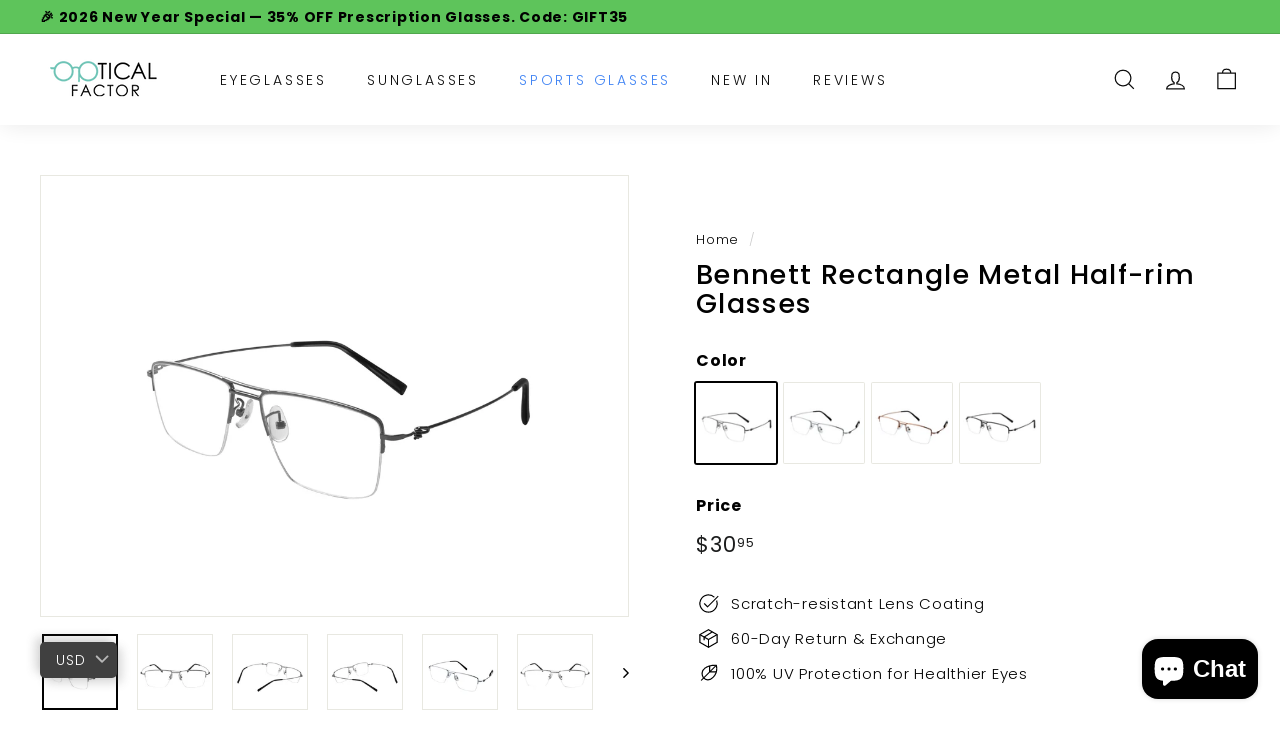

--- FILE ---
content_type: text/html; charset=utf-8
request_url: https://opticalfactor.com/en-au/products/bennett-rectangle-acetate-glasses
body_size: 61309
content:
<!doctype html>
<html class="no-js" lang="en" dir="ltr">
<head>
  <meta charset="utf-8">
  <meta http-equiv="X-UA-Compatible" content="IE=edge,chrome=1">
  <meta name="viewport" content="width=device-width,initial-scale=1">
  <meta name="theme-color" content="#111111">
  <meta name="google-site-verification" content="AdxcdR-1EAFLmSYFoOsYo9mF9s6Pi8VNai5BvCNfDhU" />
  <link rel="canonical" href="https://opticalfactor.com/en-au/products/bennett-rectangle-acetate-glasses">
  <link rel="preload" as="script" href="//opticalfactor.com/cdn/shop/t/21/assets/theme.js?v=66055010940405364841691721991">
  <link rel="preconnect" href="https://cdn.shopify.com">
  <link rel="preconnect" href="https://fonts.shopifycdn.com">
  <link rel="dns-prefetch" href="https://productreviews.shopifycdn.com">
  <link rel="dns-prefetch" href="https://ajax.googleapis.com">
  <link rel="dns-prefetch" href="https://maps.googleapis.com">
  <link rel="dns-prefetch" href="https://maps.gstatic.com">
  <link rel="stylesheet" href="https://cdnjs.cloudflare.com/ajax/libs/font-awesome/4.7.0/css/font-awesome.min.css">
  
  
  	<link href="//opticalfactor.com/cdn/shop/t/21/assets/ubs.css?v=59717945509858182031661173086" rel="stylesheet" type="text/css" media="all" />
  
<link rel="shortcut icon" href="//opticalfactor.com/cdn/shop/files/15X15_32x32.png?v=1632294415" type="image/png" /><title>Bennett Rectangle Metal Half-rim Glasses
&ndash; Optical Factor
</title>
<meta name="description" content="SPECIFICATIONS Max PD 80 Lens Width 55 Lens Height 37 Frame Width 141 Temple Length 145 Lens Bridge 16 Shape Rectangle Material Metal Fit Medium Frame Weight 13grams"><meta property="og:site_name" content="Optical Factor">
  <meta property="og:url" content="https://opticalfactor.com/en-au/products/bennett-rectangle-acetate-glasses">
  <meta property="og:title" content="Bennett Rectangle Metal Half-rim Glasses">
  <meta property="og:type" content="product">
  <meta property="og:description" content="SPECIFICATIONS Max PD 80 Lens Width 55 Lens Height 37 Frame Width 141 Temple Length 145 Lens Bridge 16 Shape Rectangle Material Metal Fit Medium Frame Weight 13grams"><meta property="og:image" content="http://opticalfactor.com/cdn/shop/files/2_b50cd89c-3c1e-4531-93d4-4c96f5cf4c66.jpg?v=1694509024">
    <meta property="og:image:secure_url" content="https://opticalfactor.com/cdn/shop/files/2_b50cd89c-3c1e-4531-93d4-4c96f5cf4c66.jpg?v=1694509024">
    <meta property="og:image:width" content="4000">
    <meta property="og:image:height" content="4000"><meta name="twitter:site" content="@">
  <meta name="twitter:card" content="summary_large_image">
  <meta name="twitter:title" content="Bennett Rectangle Metal Half-rim Glasses">
  <meta name="twitter:description" content="SPECIFICATIONS Max PD 80 Lens Width 55 Lens Height 37 Frame Width 141 Temple Length 145 Lens Bridge 16 Shape Rectangle Material Metal Fit Medium Frame Weight 13grams">
<style data-shopify>@font-face {
  font-family: Poppins;
  font-weight: 500;
  font-style: normal;
  font-display: swap;
  src: url("//opticalfactor.com/cdn/fonts/poppins/poppins_n5.ad5b4b72b59a00358afc706450c864c3c8323842.woff2") format("woff2"),
       url("//opticalfactor.com/cdn/fonts/poppins/poppins_n5.33757fdf985af2d24b32fcd84c9a09224d4b2c39.woff") format("woff");
}

  @font-face {
  font-family: Poppins;
  font-weight: 300;
  font-style: normal;
  font-display: swap;
  src: url("//opticalfactor.com/cdn/fonts/poppins/poppins_n3.05f58335c3209cce17da4f1f1ab324ebe2982441.woff2") format("woff2"),
       url("//opticalfactor.com/cdn/fonts/poppins/poppins_n3.6971368e1f131d2c8ff8e3a44a36b577fdda3ff5.woff") format("woff");
}


  @font-face {
  font-family: Poppins;
  font-weight: 600;
  font-style: normal;
  font-display: swap;
  src: url("//opticalfactor.com/cdn/fonts/poppins/poppins_n6.aa29d4918bc243723d56b59572e18228ed0786f6.woff2") format("woff2"),
       url("//opticalfactor.com/cdn/fonts/poppins/poppins_n6.5f815d845fe073750885d5b7e619ee00e8111208.woff") format("woff");
}

  @font-face {
  font-family: Poppins;
  font-weight: 300;
  font-style: italic;
  font-display: swap;
  src: url("//opticalfactor.com/cdn/fonts/poppins/poppins_i3.8536b4423050219f608e17f134fe9ea3b01ed890.woff2") format("woff2"),
       url("//opticalfactor.com/cdn/fonts/poppins/poppins_i3.0f4433ada196bcabf726ed78f8e37e0995762f7f.woff") format("woff");
}

  @font-face {
  font-family: Poppins;
  font-weight: 600;
  font-style: italic;
  font-display: swap;
  src: url("//opticalfactor.com/cdn/fonts/poppins/poppins_i6.bb8044d6203f492888d626dafda3c2999253e8e9.woff2") format("woff2"),
       url("//opticalfactor.com/cdn/fonts/poppins/poppins_i6.e233dec1a61b1e7dead9f920159eda42280a02c3.woff") format("woff");
}

</style><link href="//opticalfactor.com/cdn/shop/t/21/assets/theme.css?v=56680835406711368831767522943" rel="stylesheet" type="text/css" media="all" />
<style data-shopify>:root {
    --typeHeaderPrimary: Poppins;
    --typeHeaderFallback: sans-serif;
    --typeHeaderSize: 32px;
    --typeHeaderWeight: 500;
    --typeHeaderLineHeight: 1.1;
    --typeHeaderSpacing: 0.05em;

    --typeBasePrimary:Poppins;
    --typeBaseFallback:sans-serif;
    --typeBaseSize: 15px;
    --typeBaseWeight: 300;
    --typeBaseSpacing: 0.05em;
    --typeBaseLineHeight: 1.6;

    --colorSmallImageBg: #ffffff;
    --colorSmallImageBgDark: #f7f7f7;
    --colorLargeImageBg: #0f0f0f;
    --colorLargeImageBgLight: #303030;

    --iconWeight: 3px;
    --iconLinecaps: miter;

    
      --buttonRadius: 0px;
      --btnPadding: 11px 20px;
    

    
      --roundness: 0px;
    

    
      --gridThickness: 0px;
    

    --productTileMargin: 10%;
    --collectionTileMargin: 15%;

    --swatchSize: 40px;
  }

  @media screen and (max-width: 768px) {
    :root {
      --typeBaseSize: 13px;

      
        --roundness: 0px;
        --btnPadding: 9px 17px;
      
    }
  }</style><script>
    document.documentElement.className = document.documentElement.className.replace('no-js', 'js');

    window.theme = window.theme || {};
    theme.routes = {
      home: "/en-au",
      collections: "/en-au/collections",
      cart: "/en-au/cart.js",
      cartPage: "/en-au/cart",
      cartAdd: "/en-au/cart/add.js",
      cartChange: "/en-au/cart/change.js",
      search: "/en-au/search"
    };
    theme.strings = {
      soldOut: "Sold Out",
      unavailable: "Unavailable",
      inStockLabel: "In stock, ready to ship",
      stockLabel: "Low stock - [count] items left",
      willNotShipUntil: "Ready to ship [date]",
      willBeInStockAfter: "Back in stock [date]",
      waitingForStock: "Inventory on the way",
      savePrice: "Save [saved_amount]",
      cartEmpty: "Your cart is currently empty.",
      cartTermsConfirmation: "You must agree with the terms and conditions of sales to check out",
      searchCollections: "Collections:",
      searchPages: "Pages:",
      searchArticles: "Articles:"
    };
    theme.settings = {
      dynamicVariantsEnable: true,
      cartType: "dropdown",
      isCustomerTemplate: false,
      moneyFormat: "${{amount}}",
      saveType: "dollar",
      productImageSize: "landscape",
      productImageCover: false,
      predictiveSearch: true,
      predictiveSearchType: "product,article,page,collection",
      superScriptSetting: true,
      superScriptPrice: true,
      quickView: true,
      quickAdd: true,
      themeName: 'Expanse',
      themeVersion: "3.0.1"
    };
  </script>

  <script>window.performance && window.performance.mark && window.performance.mark('shopify.content_for_header.start');</script><meta name="facebook-domain-verification" content="4zfdoj4018rsj4ide9awcx90gzk60b">
<meta id="shopify-digital-wallet" name="shopify-digital-wallet" content="/56686018745/digital_wallets/dialog">
<meta name="shopify-checkout-api-token" content="a18a523d1fbff824dd61f6ff1a7fdbfb">
<meta id="in-context-paypal-metadata" data-shop-id="56686018745" data-venmo-supported="true" data-environment="production" data-locale="en_US" data-paypal-v4="true" data-currency="USD">
<link rel="alternate" hreflang="x-default" href="https://opticalfactor.com/products/bennett-rectangle-acetate-glasses">
<link rel="alternate" hreflang="en" href="https://opticalfactor.com/products/bennett-rectangle-acetate-glasses">
<link rel="alternate" hreflang="en-AU" href="https://opticalfactor.com/en-au/products/bennett-rectangle-acetate-glasses">
<link rel="alternate" hreflang="en-CA" href="https://opticalfactor.ca/products/bennett-rectangle-acetate-glasses">
<link rel="alternate" type="application/json+oembed" href="https://opticalfactor.com/en-au/products/bennett-rectangle-acetate-glasses.oembed">
<script async="async" src="/checkouts/internal/preloads.js?locale=en-AU"></script>
<script id="shopify-features" type="application/json">{"accessToken":"a18a523d1fbff824dd61f6ff1a7fdbfb","betas":["rich-media-storefront-analytics"],"domain":"opticalfactor.com","predictiveSearch":true,"shopId":56686018745,"locale":"en"}</script>
<script>var Shopify = Shopify || {};
Shopify.shop = "optical-factor-us.myshopify.com";
Shopify.locale = "en";
Shopify.currency = {"active":"USD","rate":"1.0"};
Shopify.country = "AU";
Shopify.theme = {"name":"Expanse 2.0 - HC - 13 July '22","id":134154027232,"schema_name":"Expanse","schema_version":"3.0.1","theme_store_id":902,"role":"main"};
Shopify.theme.handle = "null";
Shopify.theme.style = {"id":null,"handle":null};
Shopify.cdnHost = "opticalfactor.com/cdn";
Shopify.routes = Shopify.routes || {};
Shopify.routes.root = "/en-au/";</script>
<script type="module">!function(o){(o.Shopify=o.Shopify||{}).modules=!0}(window);</script>
<script>!function(o){function n(){var o=[];function n(){o.push(Array.prototype.slice.apply(arguments))}return n.q=o,n}var t=o.Shopify=o.Shopify||{};t.loadFeatures=n(),t.autoloadFeatures=n()}(window);</script>
<script id="shop-js-analytics" type="application/json">{"pageType":"product"}</script>
<script defer="defer" async type="module" src="//opticalfactor.com/cdn/shopifycloud/shop-js/modules/v2/client.init-shop-cart-sync_CG-L-Qzi.en.esm.js"></script>
<script defer="defer" async type="module" src="//opticalfactor.com/cdn/shopifycloud/shop-js/modules/v2/chunk.common_B8yXDTDb.esm.js"></script>
<script type="module">
  await import("//opticalfactor.com/cdn/shopifycloud/shop-js/modules/v2/client.init-shop-cart-sync_CG-L-Qzi.en.esm.js");
await import("//opticalfactor.com/cdn/shopifycloud/shop-js/modules/v2/chunk.common_B8yXDTDb.esm.js");

  window.Shopify.SignInWithShop?.initShopCartSync?.({"fedCMEnabled":true,"windoidEnabled":true});

</script>
<script>(function() {
  var isLoaded = false;
  function asyncLoad() {
    if (isLoaded) return;
    isLoaded = true;
    var urls = ["https:\/\/ecommplugins-scripts.trustpilot.com\/v2.1\/js\/header.min.js?settings=eyJrZXkiOiJrRk5GbEtvQUxXZ0N3UUZQIiwicyI6InNrdSJ9\u0026v=2.5\u0026shop=optical-factor-us.myshopify.com","https:\/\/ecommplugins-scripts.trustpilot.com\/v2.1\/js\/success.min.js?settings=eyJrZXkiOiJrRk5GbEtvQUxXZ0N3UUZQIiwicyI6InNrdSIsInQiOlsib3JkZXJzL2Z1bGZpbGxlZCJdLCJ2IjoiIiwiYSI6IiJ9\u0026shop=optical-factor-us.myshopify.com","https:\/\/ecommplugins-trustboxsettings.trustpilot.com\/optical-factor-us.myshopify.com.js?settings=1745480544721\u0026shop=optical-factor-us.myshopify.com","https:\/\/mds.oceanpayment.com\/assets\/shopifylogo\/visa,mastercard,maestro,jcb,american_express,diners_club,discover,klarna.js?shop=optical-factor-us.myshopify.com"];
    for (var i = 0; i < urls.length; i++) {
      var s = document.createElement('script');
      s.type = 'text/javascript';
      s.async = true;
      s.src = urls[i];
      var x = document.getElementsByTagName('script')[0];
      x.parentNode.insertBefore(s, x);
    }
  };
  if(window.attachEvent) {
    window.attachEvent('onload', asyncLoad);
  } else {
    window.addEventListener('load', asyncLoad, false);
  }
})();</script>
<script id="__st">var __st={"a":56686018745,"offset":-18000,"reqid":"2943017e-64fc-47c3-99b0-c05f3c50777f-1767993387","pageurl":"opticalfactor.com\/en-au\/products\/bennett-rectangle-acetate-glasses","u":"05bda57881b4","p":"product","rtyp":"product","rid":8097715749088};</script>
<script>window.ShopifyPaypalV4VisibilityTracking = true;</script>
<script id="captcha-bootstrap">!function(){'use strict';const t='contact',e='account',n='new_comment',o=[[t,t],['blogs',n],['comments',n],[t,'customer']],c=[[e,'customer_login'],[e,'guest_login'],[e,'recover_customer_password'],[e,'create_customer']],r=t=>t.map((([t,e])=>`form[action*='/${t}']:not([data-nocaptcha='true']) input[name='form_type'][value='${e}']`)).join(','),a=t=>()=>t?[...document.querySelectorAll(t)].map((t=>t.form)):[];function s(){const t=[...o],e=r(t);return a(e)}const i='password',u='form_key',d=['recaptcha-v3-token','g-recaptcha-response','h-captcha-response',i],f=()=>{try{return window.sessionStorage}catch{return}},m='__shopify_v',_=t=>t.elements[u];function p(t,e,n=!1){try{const o=window.sessionStorage,c=JSON.parse(o.getItem(e)),{data:r}=function(t){const{data:e,action:n}=t;return t[m]||n?{data:e,action:n}:{data:t,action:n}}(c);for(const[e,n]of Object.entries(r))t.elements[e]&&(t.elements[e].value=n);n&&o.removeItem(e)}catch(o){console.error('form repopulation failed',{error:o})}}const l='form_type',E='cptcha';function T(t){t.dataset[E]=!0}const w=window,h=w.document,L='Shopify',v='ce_forms',y='captcha';let A=!1;((t,e)=>{const n=(g='f06e6c50-85a8-45c8-87d0-21a2b65856fe',I='https://cdn.shopify.com/shopifycloud/storefront-forms-hcaptcha/ce_storefront_forms_captcha_hcaptcha.v1.5.2.iife.js',D={infoText:'Protected by hCaptcha',privacyText:'Privacy',termsText:'Terms'},(t,e,n)=>{const o=w[L][v],c=o.bindForm;if(c)return c(t,g,e,D).then(n);var r;o.q.push([[t,g,e,D],n]),r=I,A||(h.body.append(Object.assign(h.createElement('script'),{id:'captcha-provider',async:!0,src:r})),A=!0)});var g,I,D;w[L]=w[L]||{},w[L][v]=w[L][v]||{},w[L][v].q=[],w[L][y]=w[L][y]||{},w[L][y].protect=function(t,e){n(t,void 0,e),T(t)},Object.freeze(w[L][y]),function(t,e,n,w,h,L){const[v,y,A,g]=function(t,e,n){const i=e?o:[],u=t?c:[],d=[...i,...u],f=r(d),m=r(i),_=r(d.filter((([t,e])=>n.includes(e))));return[a(f),a(m),a(_),s()]}(w,h,L),I=t=>{const e=t.target;return e instanceof HTMLFormElement?e:e&&e.form},D=t=>v().includes(t);t.addEventListener('submit',(t=>{const e=I(t);if(!e)return;const n=D(e)&&!e.dataset.hcaptchaBound&&!e.dataset.recaptchaBound,o=_(e),c=g().includes(e)&&(!o||!o.value);(n||c)&&t.preventDefault(),c&&!n&&(function(t){try{if(!f())return;!function(t){const e=f();if(!e)return;const n=_(t);if(!n)return;const o=n.value;o&&e.removeItem(o)}(t);const e=Array.from(Array(32),(()=>Math.random().toString(36)[2])).join('');!function(t,e){_(t)||t.append(Object.assign(document.createElement('input'),{type:'hidden',name:u})),t.elements[u].value=e}(t,e),function(t,e){const n=f();if(!n)return;const o=[...t.querySelectorAll(`input[type='${i}']`)].map((({name:t})=>t)),c=[...d,...o],r={};for(const[a,s]of new FormData(t).entries())c.includes(a)||(r[a]=s);n.setItem(e,JSON.stringify({[m]:1,action:t.action,data:r}))}(t,e)}catch(e){console.error('failed to persist form',e)}}(e),e.submit())}));const S=(t,e)=>{t&&!t.dataset[E]&&(n(t,e.some((e=>e===t))),T(t))};for(const o of['focusin','change'])t.addEventListener(o,(t=>{const e=I(t);D(e)&&S(e,y())}));const B=e.get('form_key'),M=e.get(l),P=B&&M;t.addEventListener('DOMContentLoaded',(()=>{const t=y();if(P)for(const e of t)e.elements[l].value===M&&p(e,B);[...new Set([...A(),...v().filter((t=>'true'===t.dataset.shopifyCaptcha))])].forEach((e=>S(e,t)))}))}(h,new URLSearchParams(w.location.search),n,t,e,['guest_login'])})(!0,!0)}();</script>
<script integrity="sha256-4kQ18oKyAcykRKYeNunJcIwy7WH5gtpwJnB7kiuLZ1E=" data-source-attribution="shopify.loadfeatures" defer="defer" src="//opticalfactor.com/cdn/shopifycloud/storefront/assets/storefront/load_feature-a0a9edcb.js" crossorigin="anonymous"></script>
<script data-source-attribution="shopify.dynamic_checkout.dynamic.init">var Shopify=Shopify||{};Shopify.PaymentButton=Shopify.PaymentButton||{isStorefrontPortableWallets:!0,init:function(){window.Shopify.PaymentButton.init=function(){};var t=document.createElement("script");t.src="https://opticalfactor.com/cdn/shopifycloud/portable-wallets/latest/portable-wallets.en.js",t.type="module",document.head.appendChild(t)}};
</script>
<script data-source-attribution="shopify.dynamic_checkout.buyer_consent">
  function portableWalletsHideBuyerConsent(e){var t=document.getElementById("shopify-buyer-consent"),n=document.getElementById("shopify-subscription-policy-button");t&&n&&(t.classList.add("hidden"),t.setAttribute("aria-hidden","true"),n.removeEventListener("click",e))}function portableWalletsShowBuyerConsent(e){var t=document.getElementById("shopify-buyer-consent"),n=document.getElementById("shopify-subscription-policy-button");t&&n&&(t.classList.remove("hidden"),t.removeAttribute("aria-hidden"),n.addEventListener("click",e))}window.Shopify?.PaymentButton&&(window.Shopify.PaymentButton.hideBuyerConsent=portableWalletsHideBuyerConsent,window.Shopify.PaymentButton.showBuyerConsent=portableWalletsShowBuyerConsent);
</script>
<script data-source-attribution="shopify.dynamic_checkout.cart.bootstrap">document.addEventListener("DOMContentLoaded",(function(){function t(){return document.querySelector("shopify-accelerated-checkout-cart, shopify-accelerated-checkout")}if(t())Shopify.PaymentButton.init();else{new MutationObserver((function(e,n){t()&&(Shopify.PaymentButton.init(),n.disconnect())})).observe(document.body,{childList:!0,subtree:!0})}}));
</script>
<link id="shopify-accelerated-checkout-styles" rel="stylesheet" media="screen" href="https://opticalfactor.com/cdn/shopifycloud/portable-wallets/latest/accelerated-checkout-backwards-compat.css" crossorigin="anonymous">
<style id="shopify-accelerated-checkout-cart">
        #shopify-buyer-consent {
  margin-top: 1em;
  display: inline-block;
  width: 100%;
}

#shopify-buyer-consent.hidden {
  display: none;
}

#shopify-subscription-policy-button {
  background: none;
  border: none;
  padding: 0;
  text-decoration: underline;
  font-size: inherit;
  cursor: pointer;
}

#shopify-subscription-policy-button::before {
  box-shadow: none;
}

      </style>

<script>window.performance && window.performance.mark && window.performance.mark('shopify.content_for_header.end');</script>
  
  <script src="https://ajax.googleapis.com/ajax/libs/jquery/3.5.1/jquery.min.js"></script>

  <script src="//opticalfactor.com/cdn/shop/t/21/assets/vendor-scripts-v2.js" defer="defer"></script>
  <script src="//opticalfactor.com/cdn/shop/t/21/assets/theme.js?v=66055010940405364841691721991" defer="defer"></script><script>
    
    
    
    
    var gsf_conversion_data = {page_type : 'product', event : 'view_item', data : {product_data : [{variant_id : 44174588870880, product_id : 8097715749088, name : "Bennett Rectangle Metal Half-rim Glasses", price : "30.95", currency : "USD", sku : "8711枪灰", brand : "Optical Factor", variant : "Darkgray", category : "Eyeglasses", quantity : "87" }], total_price : "30.95", shop_currency : "USD"}};
    
</script>

                  <script src="//opticalfactor.com/cdn/shop/t/21/assets/bss-file-configdata.js?v=33934646199673296071666770813" type="text/javascript"></script><script>
              if (typeof BSS_PL == 'undefined') {
                  var BSS_PL = {};
              }
              
              var bssPlApiServer = "https://product-labels-pro.bsscommerce.com";
              BSS_PL.customerTags = 'null';
              BSS_PL.configData = configDatas;
              BSS_PL.storeId = 12964;
              BSS_PL.currentPlan = "free";
              BSS_PL.storeIdCustomOld = "10678";
              BSS_PL.storeIdOldWIthPriority = "12200";
              BSS_PL.apiServerProduction = "https://product-labels-pro.bsscommerce.com";
              
              </script>
          <style>
.homepage-slideshow .slick-slide .bss_pl_img {
    visibility: hidden !important;
}
</style><script>function fixBugForStores($, BSS_PL, parent, page, htmlLabel) { return false;}</script>
                    <!-- BEGIN app block: shopify://apps/bucks/blocks/app-embed/4f0a9b06-9da4-4a49-b378-2de9d23a3af3 -->
<script>
  window.bucksCC = window.bucksCC || {};
  window.bucksCC.metaConfig = {};
  window.bucksCC.reConvert = function() {};
  "function" != typeof Object.assign && (Object.assign = function(n) {
    if (null == n) 
      throw new TypeError("Cannot convert undefined or null to object");
    



    for (var r = Object(n), t = 1; t < arguments.length; t++) {
      var e = arguments[t];
      if (null != e) 
        for (var o in e) 
          e.hasOwnProperty(o) && (r[o] = e[o])
    }
    return r
  });

const bucks_validateJson = json => {
    let checkedJson;
    try {
        checkedJson = JSON.parse(json);
    } catch (error) { }
    return checkedJson;
};

  const bucks_encodedData = "[base64]";

  const bucks_myshopifyDomain = "opticalfactor.com";

  const decodedURI = atob(bucks_encodedData);
  const bucks_decodedString = decodeURIComponent(decodedURI);


  const bucks_parsedData = bucks_validateJson(bucks_decodedString) || {};
  Object.assign(window.bucksCC.metaConfig, {

    ... bucks_parsedData,
    money_format: "${{amount}}",
    money_with_currency_format: "${{amount}} USD",
    userCurrency: "USD"

  });
  window.bucksCC.reConvert = function() {};
  window.bucksCC.themeAppExtension = true;
  window.bucksCC.metaConfig.multiCurrencies = [];
  window.bucksCC.localization = {};
  
  

  window.bucksCC.localization.availableCountries = ["AF","AX","AL","DZ","AD","AO","AI","AG","AR","AM","AW","AC","AU","AT","AZ","BS","BH","BD","BB","BY","BE","BZ","BJ","BM","BT","BO","BA","BW","BR","IO","VG","BN","BG","BF","BI","KH","CM","CA","CV","BQ","KY","CF","TD","CL","CN","CX","CC","CO","KM","CG","CD","CK","CR","CI","HR","CW","CY","CZ","DK","DJ","DM","DO","EC","EG","SV","GQ","ER","EE","SZ","ET","FK","FO","FJ","FI","FR","GF","PF","TF","GA","GM","GE","DE","GH","GI","GR","GL","GD","GP","GT","GG","GN","GW","GY","HT","HN","HK","HU","IS","IN","ID","IQ","IE","IM","IL","IT","JM","JP","JE","JO","KZ","KE","KI","XK","KW","KG","LA","LV","LB","LS","LR","LY","LI","LT","LU","MO","MG","MW","MY","MV","ML","MT","MQ","MR","MU","YT","MX","MD","MC","MN","ME","MS","MA","MZ","MM","NA","NR","NP","NL","NC","NZ","NI","NE","NG","NU","NF","MK","NO","OM","PK","PS","PA","PG","PY","PE","PH","PN","PL","PT","QA","RE","RO","RU","RW","WS","SM","ST","SA","SN","RS","SC","SL","SG","SX","SK","SI","SB","SO","ZA","GS","KR","SS","ES","LK","BL","SH","KN","LC","MF","PM","VC","SD","SR","SJ","SE","CH","TW","TJ","TZ","TH","TL","TG","TK","TO","TT","TA","TN","TR","TM","TC","TV","UM","UG","UA","AE","GB","US","UY","UZ","VU","VA","VE","VN","WF","EH","YE","ZM","ZW"];
  window.bucksCC.localization.availableLanguages = ["en"];

  
  window.bucksCC.metaConfig.multiCurrencies = "USD".split(',') || '';
  window.bucksCC.metaConfig.cartCurrency = "USD" || '';

  if ((((window || {}).bucksCC || {}).metaConfig || {}).instantLoader) {
    self.fetch || (self.fetch = function(e, n) {
      return n = n || {},
      new Promise(function(t, s) {
        var r = new XMLHttpRequest,
          o = [],
          u = [],
          i = {},
          a = function() {
            return {
              ok: 2 == (r.status / 100 | 0),
              statusText: r.statusText,
              status: r.status,
              url: r.responseURL,
              text: function() {
                return Promise.resolve(r.responseText)
              },
              json: function() {
                return Promise.resolve(JSON.parse(r.responseText))
              },
              blob: function() {
                return Promise.resolve(new Blob([r.response]))
              },
              clone: a,
              headers: {
                keys: function() {
                  return o
                },
                entries: function() {
                  return u
                },
                get: function(e) {
                  return i[e.toLowerCase()]
                },
                has: function(e) {
                  return e.toLowerCase() in i
                }
              }
            }
          };
        for (var c in r.open(n.method || "get", e, !0), r.onload = function() {
          r.getAllResponseHeaders().replace(/^(.*?):[^S\n]*([sS]*?)$/gm, function(e, n, t) {
            o.push(n = n.toLowerCase()),
            u.push([n, t]),
            i[n] = i[n]
              ? i[n] + "," + t
              : t
          }),
          t(a())
        },
        r.onerror = s,
        r.withCredentials = "include" == n.credentials,
        n.headers) 
          r.setRequestHeader(c, n.headers[c]);
        r.send(n.body || null)
      })
    });
    !function() {
      function t(t) {
        const e = document.createElement("style");
        e.innerText = t,
        document.head.appendChild(e)
      }
      function e(t) {
        const e = document.createElement("script");
        e.type = "text/javascript",
        e.text = t,
        document.head.appendChild(e),
        console.log("%cBUCKSCC: Instant Loader Activated ⚡️", "background: #1c64f6; color: #fff; font-size: 12px; font-weight:bold; padding: 5px 10px; border-radius: 3px")
      }
      let n = sessionStorage.getItem("bucksccHash");
      (
        n = n
          ? JSON.parse(n)
          : null
      )
        ? e(n)
        : fetch(`https://${bucks_myshopifyDomain}/apps/buckscc/sdk.min.js`, {mode: "no-cors"}).then(function(t) {
          return t.text()
        }).then(function(t) {
          if ((t || "").length > 100) {
            const o = JSON.stringify(t);
            sessionStorage.setItem("bucksccHash", o),
            n = t,
            e(t)
          }
        })
    }();
  }

  const themeAppExLoadEvent = new Event("BUCKSCC_THEME-APP-EXTENSION_LOADED", { bubbles: true, cancelable: false });

  // Dispatch the custom event on the window
  window.dispatchEvent(themeAppExLoadEvent);

</script><!-- END app block --><!-- BEGIN app block: shopify://apps/klaviyo-email-marketing-sms/blocks/klaviyo-onsite-embed/2632fe16-c075-4321-a88b-50b567f42507 -->












  <script async src="https://static.klaviyo.com/onsite/js/TuyXyh/klaviyo.js?company_id=TuyXyh"></script>
  <script>!function(){if(!window.klaviyo){window._klOnsite=window._klOnsite||[];try{window.klaviyo=new Proxy({},{get:function(n,i){return"push"===i?function(){var n;(n=window._klOnsite).push.apply(n,arguments)}:function(){for(var n=arguments.length,o=new Array(n),w=0;w<n;w++)o[w]=arguments[w];var t="function"==typeof o[o.length-1]?o.pop():void 0,e=new Promise((function(n){window._klOnsite.push([i].concat(o,[function(i){t&&t(i),n(i)}]))}));return e}}})}catch(n){window.klaviyo=window.klaviyo||[],window.klaviyo.push=function(){var n;(n=window._klOnsite).push.apply(n,arguments)}}}}();</script>

  
    <script id="viewed_product">
      if (item == null) {
        var _learnq = _learnq || [];

        var MetafieldReviews = null
        var MetafieldYotpoRating = null
        var MetafieldYotpoCount = null
        var MetafieldLooxRating = null
        var MetafieldLooxCount = null
        var okendoProduct = null
        var okendoProductReviewCount = null
        var okendoProductReviewAverageValue = null
        try {
          // The following fields are used for Customer Hub recently viewed in order to add reviews.
          // This information is not part of __kla_viewed. Instead, it is part of __kla_viewed_reviewed_items
          MetafieldReviews = {"rating":{"scale_min":"1.0","scale_max":"5.0","value":"5.0"},"rating_count":1};
          MetafieldYotpoRating = null
          MetafieldYotpoCount = null
          MetafieldLooxRating = null
          MetafieldLooxCount = null

          okendoProduct = null
          // If the okendo metafield is not legacy, it will error, which then requires the new json formatted data
          if (okendoProduct && 'error' in okendoProduct) {
            okendoProduct = null
          }
          okendoProductReviewCount = okendoProduct ? okendoProduct.reviewCount : null
          okendoProductReviewAverageValue = okendoProduct ? okendoProduct.reviewAverageValue : null
        } catch (error) {
          console.error('Error in Klaviyo onsite reviews tracking:', error);
        }

        var item = {
          Name: "Bennett Rectangle Metal Half-rim Glasses",
          ProductID: 8097715749088,
          Categories: ["Eyeglasses","frame-universe:optical","Men's Eyewear","NEW IN","Reading Glasses","SALE | NEW IN","Women's Eyewear"],
          ImageURL: "https://opticalfactor.com/cdn/shop/files/2_b50cd89c-3c1e-4531-93d4-4c96f5cf4c66_grande.jpg?v=1694509024",
          URL: "https://opticalfactor.com/en-au/products/bennett-rectangle-acetate-glasses",
          Brand: "Optical Factor",
          Price: "$30.95",
          Value: "30.95",
          CompareAtPrice: "$0.00"
        };
        _learnq.push(['track', 'Viewed Product', item]);
        _learnq.push(['trackViewedItem', {
          Title: item.Name,
          ItemId: item.ProductID,
          Categories: item.Categories,
          ImageUrl: item.ImageURL,
          Url: item.URL,
          Metadata: {
            Brand: item.Brand,
            Price: item.Price,
            Value: item.Value,
            CompareAtPrice: item.CompareAtPrice
          },
          metafields:{
            reviews: MetafieldReviews,
            yotpo:{
              rating: MetafieldYotpoRating,
              count: MetafieldYotpoCount,
            },
            loox:{
              rating: MetafieldLooxRating,
              count: MetafieldLooxCount,
            },
            okendo: {
              rating: okendoProductReviewAverageValue,
              count: okendoProductReviewCount,
            }
          }
        }]);
      }
    </script>
  




  <script>
    window.klaviyoReviewsProductDesignMode = false
  </script>







<!-- END app block --><!-- BEGIN app block: shopify://apps/judge-me-reviews/blocks/judgeme_core/61ccd3b1-a9f2-4160-9fe9-4fec8413e5d8 --><!-- Start of Judge.me Core -->






<link rel="dns-prefetch" href="https://cdnwidget.judge.me">
<link rel="dns-prefetch" href="https://cdn.judge.me">
<link rel="dns-prefetch" href="https://cdn1.judge.me">
<link rel="dns-prefetch" href="https://api.judge.me">

<script data-cfasync='false' class='jdgm-settings-script'>window.jdgmSettings={"pagination":5,"disable_web_reviews":false,"badge_no_review_text":"No reviews","badge_n_reviews_text":"{{ n }} review/reviews","badge_star_color":"#59e3d4","hide_badge_preview_if_no_reviews":true,"badge_hide_text":false,"enforce_center_preview_badge":false,"widget_title":"Customer Reviews","widget_open_form_text":"Write a review","widget_close_form_text":"Cancel review","widget_refresh_page_text":"Refresh page","widget_summary_text":"Based on {{ number_of_reviews }} review/reviews","widget_no_review_text":"Be the first to write a review","widget_name_field_text":"Display name","widget_verified_name_field_text":"Verified Name (public)","widget_name_placeholder_text":"Display name","widget_required_field_error_text":"This field is required.","widget_email_field_text":"Email address","widget_verified_email_field_text":"Verified Email (private, can not be edited)","widget_email_placeholder_text":"Your email address","widget_email_field_error_text":"Please enter a valid email address.","widget_rating_field_text":"Rating","widget_review_title_field_text":"Review Title","widget_review_title_placeholder_text":"Give your review a title","widget_review_body_field_text":"Review content","widget_review_body_placeholder_text":"Start writing here...","widget_pictures_field_text":"Picture/Video (optional)","widget_submit_review_text":"Submit Review","widget_submit_verified_review_text":"Submit Verified Review","widget_submit_success_msg_with_auto_publish":"Thank you! Please refresh the page in a few moments to see your review. You can remove or edit your review by logging into \u003ca href='https://judge.me/login' target='_blank' rel='nofollow noopener'\u003eJudge.me\u003c/a\u003e","widget_submit_success_msg_no_auto_publish":"Thank you! Your review will be published as soon as it is approved by the shop admin. You can remove or edit your review by logging into \u003ca href='https://judge.me/login' target='_blank' rel='nofollow noopener'\u003eJudge.me\u003c/a\u003e","widget_show_default_reviews_out_of_total_text":"Showing {{ n_reviews_shown }} out of {{ n_reviews }} reviews.","widget_show_all_link_text":"Show all","widget_show_less_link_text":"Show less","widget_author_said_text":"{{ reviewer_name }} said:","widget_days_text":"{{ n }} days ago","widget_weeks_text":"{{ n }} week/weeks ago","widget_months_text":"{{ n }} month/months ago","widget_years_text":"{{ n }} year/years ago","widget_yesterday_text":"Yesterday","widget_today_text":"Today","widget_replied_text":"\u003e\u003e {{ shop_name }} replied:","widget_read_more_text":"Read more","widget_reviewer_name_as_initial":"","widget_rating_filter_color":"","widget_rating_filter_see_all_text":"See all reviews","widget_sorting_most_recent_text":"Most Recent","widget_sorting_highest_rating_text":"Highest Rating","widget_sorting_lowest_rating_text":"Lowest Rating","widget_sorting_with_pictures_text":"Only Pictures","widget_sorting_most_helpful_text":"Most Helpful","widget_open_question_form_text":"Ask a question","widget_reviews_subtab_text":"Reviews","widget_questions_subtab_text":"Questions","widget_question_label_text":"Question","widget_answer_label_text":"Answer","widget_question_placeholder_text":"Write your question here","widget_submit_question_text":"Submit Question","widget_question_submit_success_text":"Thank you for your question! We will notify you once it gets answered.","widget_star_color":"#59e3d4","verified_badge_text":"Verified","verified_badge_bg_color":"#000000","verified_badge_text_color":"#ffffff","verified_badge_placement":"left-of-reviewer-name","widget_review_max_height":"","widget_hide_border":false,"widget_social_share":true,"widget_thumb":true,"widget_review_location_show":true,"widget_location_format":"country_iso_code","all_reviews_include_out_of_store_products":true,"all_reviews_out_of_store_text":"(out of store)","all_reviews_pagination":100,"all_reviews_product_name_prefix_text":"about","enable_review_pictures":true,"enable_question_anwser":true,"widget_theme":"leex","review_date_format":"mm/dd/yyyy","default_sort_method":"most-recent","widget_product_reviews_subtab_text":"Product Reviews","widget_shop_reviews_subtab_text":"Shop Reviews","widget_other_products_reviews_text":"Reviews for other products","widget_store_reviews_subtab_text":"Store reviews","widget_no_store_reviews_text":"This store hasn't received any reviews yet","widget_web_restriction_product_reviews_text":"This product hasn't received any reviews yet","widget_no_items_text":"No items found","widget_show_more_text":"Show more","widget_write_a_store_review_text":"Write a Store Review","widget_other_languages_heading":"Reviews in Other Languages","widget_translate_review_text":"Translate review to {{ language }}","widget_translating_review_text":"Translating...","widget_show_original_translation_text":"Show original ({{ language }})","widget_translate_review_failed_text":"Review couldn't be translated.","widget_translate_review_retry_text":"Retry","widget_translate_review_try_again_later_text":"Try again later","show_product_url_for_grouped_product":true,"widget_sorting_pictures_first_text":"Pictures First","show_pictures_on_all_rev_page_mobile":false,"show_pictures_on_all_rev_page_desktop":false,"floating_tab_hide_mobile_install_preference":true,"floating_tab_button_name":"★ Reviews","floating_tab_title":"Let customers speak for us","floating_tab_button_color":"","floating_tab_button_background_color":"","floating_tab_url":"","floating_tab_url_enabled":true,"floating_tab_tab_style":"text","all_reviews_text_badge_text":"Customers rate us {{ shop.metafields.judgeme.all_reviews_rating | round: 1 }}/5 based on {{ shop.metafields.judgeme.all_reviews_count }} reviews.","all_reviews_text_badge_text_branded_style":"{{ shop.metafields.judgeme.all_reviews_rating | round: 1 }} out of 5 stars based on {{ shop.metafields.judgeme.all_reviews_count }} reviews","is_all_reviews_text_badge_a_link":false,"show_stars_for_all_reviews_text_badge":false,"all_reviews_text_badge_url":"","all_reviews_text_style":"text","all_reviews_text_color_style":"judgeme_brand_color","all_reviews_text_color":"#108474","all_reviews_text_show_jm_brand":true,"featured_carousel_show_header":true,"featured_carousel_title":"Let customers speak for us","testimonials_carousel_title":"Customers are saying","videos_carousel_title":"Real customer stories","cards_carousel_title":"Customers are saying","featured_carousel_count_text":"from {{ n }} reviews","featured_carousel_add_link_to_all_reviews_page":false,"featured_carousel_url":"","featured_carousel_show_images":true,"featured_carousel_autoslide_interval":5,"featured_carousel_arrows_on_the_sides":false,"featured_carousel_height":250,"featured_carousel_width":80,"featured_carousel_image_size":0,"featured_carousel_image_height":250,"featured_carousel_arrow_color":"#eeeeee","verified_count_badge_style":"vintage","verified_count_badge_orientation":"horizontal","verified_count_badge_color_style":"judgeme_brand_color","verified_count_badge_color":"#108474","is_verified_count_badge_a_link":false,"verified_count_badge_url":"","verified_count_badge_show_jm_brand":true,"widget_rating_preset_default":5,"widget_first_sub_tab":"product-reviews","widget_show_histogram":true,"widget_histogram_use_custom_color":false,"widget_pagination_use_custom_color":false,"widget_star_use_custom_color":true,"widget_verified_badge_use_custom_color":true,"widget_write_review_use_custom_color":false,"picture_reminder_submit_button":"Upload Pictures","enable_review_videos":true,"mute_video_by_default":false,"widget_sorting_videos_first_text":"Videos First","widget_review_pending_text":"Pending","featured_carousel_items_for_large_screen":3,"social_share_options_order":"Facebook,Twitter,Pinterest","remove_microdata_snippet":true,"disable_json_ld":false,"enable_json_ld_products":false,"preview_badge_show_question_text":false,"preview_badge_no_question_text":"No questions","preview_badge_n_question_text":"{{ number_of_questions }} question/questions","qa_badge_show_icon":false,"qa_badge_position":"same-row","remove_judgeme_branding":false,"widget_add_search_bar":false,"widget_search_bar_placeholder":"Search","widget_sorting_verified_only_text":"Verified only","featured_carousel_theme":"default","featured_carousel_show_rating":true,"featured_carousel_show_title":true,"featured_carousel_show_body":true,"featured_carousel_show_date":false,"featured_carousel_show_reviewer":true,"featured_carousel_show_product":false,"featured_carousel_header_background_color":"#108474","featured_carousel_header_text_color":"#ffffff","featured_carousel_name_product_separator":"reviewed","featured_carousel_full_star_background":"#108474","featured_carousel_empty_star_background":"#dadada","featured_carousel_vertical_theme_background":"#f9fafb","featured_carousel_verified_badge_enable":false,"featured_carousel_verified_badge_color":"#108474","featured_carousel_border_style":"round","featured_carousel_review_line_length_limit":3,"featured_carousel_more_reviews_button_text":"Read more reviews","featured_carousel_view_product_button_text":"View product","all_reviews_page_load_reviews_on":"scroll","all_reviews_page_load_more_text":"Load More Reviews","disable_fb_tab_reviews":false,"enable_ajax_cdn_cache":false,"widget_public_name_text":"displayed publicly like","default_reviewer_name":"John Smith","default_reviewer_name_has_non_latin":true,"widget_reviewer_anonymous":"Anonymous","medals_widget_title":"Judge.me Review Medals","medals_widget_background_color":"#f9fafb","medals_widget_position":"footer_all_pages","medals_widget_border_color":"#f9fafb","medals_widget_verified_text_position":"left","medals_widget_use_monochromatic_version":false,"medals_widget_elements_color":"#108474","show_reviewer_avatar":true,"widget_invalid_yt_video_url_error_text":"Not a YouTube video URL","widget_max_length_field_error_text":"Please enter no more than {0} characters.","widget_show_country_flag":true,"widget_show_collected_via_shop_app":true,"widget_verified_by_shop_badge_style":"light","widget_verified_by_shop_text":"Verified by Shop","widget_show_photo_gallery":true,"widget_load_with_code_splitting":true,"widget_ugc_install_preference":true,"widget_ugc_title":"Made by us, Shared by you","widget_ugc_subtitle":"Tag us to see your picture featured in our page","widget_ugc_arrows_color":"#ffffff","widget_ugc_primary_button_text":"Buy Now","widget_ugc_primary_button_background_color":"#108474","widget_ugc_primary_button_text_color":"#ffffff","widget_ugc_primary_button_border_width":"0","widget_ugc_primary_button_border_style":"none","widget_ugc_primary_button_border_color":"#108474","widget_ugc_primary_button_border_radius":"25","widget_ugc_secondary_button_text":"Load More","widget_ugc_secondary_button_background_color":"#ffffff","widget_ugc_secondary_button_text_color":"#108474","widget_ugc_secondary_button_border_width":"2","widget_ugc_secondary_button_border_style":"solid","widget_ugc_secondary_button_border_color":"#108474","widget_ugc_secondary_button_border_radius":"25","widget_ugc_reviews_button_text":"View Reviews","widget_ugc_reviews_button_background_color":"#ffffff","widget_ugc_reviews_button_text_color":"#108474","widget_ugc_reviews_button_border_width":"2","widget_ugc_reviews_button_border_style":"solid","widget_ugc_reviews_button_border_color":"#108474","widget_ugc_reviews_button_border_radius":"25","widget_ugc_reviews_button_link_to":"judgeme-reviews-page","widget_ugc_show_post_date":true,"widget_ugc_max_width":"1800","widget_rating_metafield_value_type":true,"widget_primary_color":"#108474","widget_enable_secondary_color":false,"widget_secondary_color":"#edf5f5","widget_summary_average_rating_text":"{{ average_rating }} out of 5","widget_media_grid_title":"Customer photos \u0026 videos","widget_media_grid_see_more_text":"See more","widget_round_style":false,"widget_show_product_medals":true,"widget_verified_by_judgeme_text":"Verified by Judge.me","widget_show_store_medals":true,"widget_verified_by_judgeme_text_in_store_medals":"Verified by Judge.me","widget_media_field_exceed_quantity_message":"Sorry, we can only accept {{ max_media }} for one review.","widget_media_field_exceed_limit_message":"{{ file_name }} is too large, please select a {{ media_type }} less than {{ size_limit }}MB.","widget_review_submitted_text":"Review Submitted!","widget_question_submitted_text":"Question Submitted!","widget_close_form_text_question":"Cancel","widget_write_your_answer_here_text":"Write your answer here","widget_enabled_branded_link":true,"widget_show_collected_by_judgeme":false,"widget_reviewer_name_color":"","widget_write_review_text_color":"","widget_write_review_bg_color":"","widget_collected_by_judgeme_text":"collected by Judge.me","widget_pagination_type":"standard","widget_load_more_text":"Load More","widget_load_more_color":"#108474","widget_full_review_text":"Full Review","widget_read_more_reviews_text":"Read More Reviews","widget_read_questions_text":"Read Questions","widget_questions_and_answers_text":"Questions \u0026 Answers","widget_verified_by_text":"Verified by","widget_verified_text":"Verified","widget_number_of_reviews_text":"{{ number_of_reviews }} reviews","widget_back_button_text":"Back","widget_next_button_text":"Next","widget_custom_forms_filter_button":"Filters","custom_forms_style":"vertical","widget_show_review_information":false,"how_reviews_are_collected":"How reviews are collected?","widget_show_review_keywords":false,"widget_gdpr_statement":"How we use your data: We'll only contact you about the review you left, and only if necessary. By submitting your review, you agree to Judge.me's \u003ca href='https://judge.me/terms' target='_blank' rel='nofollow noopener'\u003eterms\u003c/a\u003e, \u003ca href='https://judge.me/privacy' target='_blank' rel='nofollow noopener'\u003eprivacy\u003c/a\u003e and \u003ca href='https://judge.me/content-policy' target='_blank' rel='nofollow noopener'\u003econtent\u003c/a\u003e policies.","widget_multilingual_sorting_enabled":false,"widget_translate_review_content_enabled":false,"widget_translate_review_content_method":"manual","popup_widget_review_selection":"automatically_with_pictures","popup_widget_round_border_style":true,"popup_widget_show_title":true,"popup_widget_show_body":true,"popup_widget_show_reviewer":false,"popup_widget_show_product":true,"popup_widget_show_pictures":true,"popup_widget_use_review_picture":true,"popup_widget_show_on_home_page":true,"popup_widget_show_on_product_page":true,"popup_widget_show_on_collection_page":true,"popup_widget_show_on_cart_page":true,"popup_widget_position":"bottom_left","popup_widget_first_review_delay":5,"popup_widget_duration":5,"popup_widget_interval":5,"popup_widget_review_count":5,"popup_widget_hide_on_mobile":true,"review_snippet_widget_round_border_style":true,"review_snippet_widget_card_color":"#FFFFFF","review_snippet_widget_slider_arrows_background_color":"#FFFFFF","review_snippet_widget_slider_arrows_color":"#000000","review_snippet_widget_star_color":"#108474","show_product_variant":false,"all_reviews_product_variant_label_text":"Variant: ","widget_show_verified_branding":false,"widget_ai_summary_title":"Customers say","widget_ai_summary_disclaimer":"AI-powered review summary based on recent customer reviews","widget_show_ai_summary":false,"widget_show_ai_summary_bg":false,"widget_show_review_title_input":true,"redirect_reviewers_invited_via_email":"review_widget","request_store_review_after_product_review":false,"request_review_other_products_in_order":false,"review_form_color_scheme":"default","review_form_corner_style":"square","review_form_star_color":{},"review_form_text_color":"#333333","review_form_background_color":"#ffffff","review_form_field_background_color":"#fafafa","review_form_button_color":{},"review_form_button_text_color":"#ffffff","review_form_modal_overlay_color":"#000000","review_content_screen_title_text":"How would you rate this product?","review_content_introduction_text":"We would love it if you would share a bit about your experience.","store_review_form_title_text":"How would you rate this store?","store_review_form_introduction_text":"We would love it if you would share a bit about your experience.","show_review_guidance_text":true,"one_star_review_guidance_text":"Poor","five_star_review_guidance_text":"Great","customer_information_screen_title_text":"About you","customer_information_introduction_text":"Please tell us more about you.","custom_questions_screen_title_text":"Your experience in more detail","custom_questions_introduction_text":"Here are a few questions to help us understand more about your experience.","review_submitted_screen_title_text":"Thanks for your review!","review_submitted_screen_thank_you_text":"We are processing it and it will appear on the store soon.","review_submitted_screen_email_verification_text":"Please confirm your email by clicking the link we just sent you. This helps us keep reviews authentic.","review_submitted_request_store_review_text":"Would you like to share your experience of shopping with us?","review_submitted_review_other_products_text":"Would you like to review these products?","store_review_screen_title_text":"Would you like to share your experience of shopping with us?","store_review_introduction_text":"We value your feedback and use it to improve. Please share any thoughts or suggestions you have.","reviewer_media_screen_title_picture_text":"Share a picture","reviewer_media_introduction_picture_text":"Upload a photo to support your review.","reviewer_media_screen_title_video_text":"Share a video","reviewer_media_introduction_video_text":"Upload a video to support your review.","reviewer_media_screen_title_picture_or_video_text":"Share a picture or video","reviewer_media_introduction_picture_or_video_text":"Upload a photo or video to support your review.","reviewer_media_youtube_url_text":"Paste your Youtube URL here","advanced_settings_next_step_button_text":"Next","advanced_settings_close_review_button_text":"Close","modal_write_review_flow":false,"write_review_flow_required_text":"Required","write_review_flow_privacy_message_text":"We respect your privacy.","write_review_flow_anonymous_text":"Post review as anonymous","write_review_flow_visibility_text":"This won't be visible to other customers.","write_review_flow_multiple_selection_help_text":"Select as many as you like","write_review_flow_single_selection_help_text":"Select one option","write_review_flow_required_field_error_text":"This field is required","write_review_flow_invalid_email_error_text":"Please enter a valid email address","write_review_flow_max_length_error_text":"Max. {{ max_length }} characters.","write_review_flow_media_upload_text":"\u003cb\u003eClick to upload\u003c/b\u003e or drag and drop","write_review_flow_gdpr_statement":"We'll only contact you about your review if necessary. By submitting your review, you agree to our \u003ca href='https://judge.me/terms' target='_blank' rel='nofollow noopener'\u003eterms and conditions\u003c/a\u003e and \u003ca href='https://judge.me/privacy' target='_blank' rel='nofollow noopener'\u003eprivacy policy\u003c/a\u003e.","rating_only_reviews_enabled":false,"show_negative_reviews_help_screen":false,"new_review_flow_help_screen_rating_threshold":3,"negative_review_resolution_screen_title_text":"Tell us more","negative_review_resolution_text":"Your experience matters to us. If there were issues with your purchase, we're here to help. Feel free to reach out to us, we'd love the opportunity to make things right.","negative_review_resolution_button_text":"Contact us","negative_review_resolution_proceed_with_review_text":"Leave a review","negative_review_resolution_subject":"Issue with purchase from {{ shop_name }}.{{ order_name }}","preview_badge_collection_page_install_status":false,"widget_review_custom_css":"","preview_badge_custom_css":"","preview_badge_stars_count":"5-stars","featured_carousel_custom_css":"","floating_tab_custom_css":"","all_reviews_widget_custom_css":"","medals_widget_custom_css":"","verified_badge_custom_css":"","all_reviews_text_custom_css":"","transparency_badges_collected_via_store_invite":false,"transparency_badges_from_another_provider":false,"transparency_badges_collected_from_store_visitor":false,"transparency_badges_collected_by_verified_review_provider":false,"transparency_badges_earned_reward":false,"transparency_badges_collected_via_store_invite_text":"Review collected via store invitation","transparency_badges_from_another_provider_text":"Review collected from another provider","transparency_badges_collected_from_store_visitor_text":"Review collected from a store visitor","transparency_badges_written_in_google_text":"Review written in Google","transparency_badges_written_in_etsy_text":"Review written in Etsy","transparency_badges_written_in_shop_app_text":"Review written in Shop App","transparency_badges_earned_reward_text":"Review earned a reward for future purchase","product_review_widget_per_page":10,"widget_store_review_label_text":"Review about the store","checkout_comment_extension_title_on_product_page":"Customer Comments","checkout_comment_extension_num_latest_comment_show":5,"checkout_comment_extension_format":"name_and_timestamp","checkout_comment_customer_name":"last_initial","checkout_comment_comment_notification":true,"preview_badge_collection_page_install_preference":true,"preview_badge_home_page_install_preference":false,"preview_badge_product_page_install_preference":true,"review_widget_install_preference":"","review_carousel_install_preference":false,"floating_reviews_tab_install_preference":"none","verified_reviews_count_badge_install_preference":false,"all_reviews_text_install_preference":false,"review_widget_best_location":true,"judgeme_medals_install_preference":false,"review_widget_revamp_enabled":false,"review_widget_qna_enabled":false,"review_widget_header_theme":"minimal","review_widget_widget_title_enabled":true,"review_widget_header_text_size":"medium","review_widget_header_text_weight":"regular","review_widget_average_rating_style":"compact","review_widget_bar_chart_enabled":true,"review_widget_bar_chart_type":"numbers","review_widget_bar_chart_style":"standard","review_widget_expanded_media_gallery_enabled":false,"review_widget_reviews_section_theme":"standard","review_widget_image_style":"thumbnails","review_widget_review_image_ratio":"square","review_widget_stars_size":"medium","review_widget_verified_badge":"standard_text","review_widget_review_title_text_size":"medium","review_widget_review_text_size":"medium","review_widget_review_text_length":"medium","review_widget_number_of_columns_desktop":3,"review_widget_carousel_transition_speed":5,"review_widget_custom_questions_answers_display":"always","review_widget_button_text_color":"#FFFFFF","review_widget_text_color":"#000000","review_widget_lighter_text_color":"#7B7B7B","review_widget_corner_styling":"soft","review_widget_review_word_singular":"review","review_widget_review_word_plural":"reviews","review_widget_voting_label":"Helpful?","review_widget_shop_reply_label":"Reply from {{ shop_name }}:","review_widget_filters_title":"Filters","qna_widget_question_word_singular":"Question","qna_widget_question_word_plural":"Questions","qna_widget_answer_reply_label":"Answer from {{ answerer_name }}:","qna_content_screen_title_text":"Ask a question about this product","qna_widget_question_required_field_error_text":"Please enter your question.","qna_widget_flow_gdpr_statement":"We'll only contact you about your question if necessary. By submitting your question, you agree to our \u003ca href='https://judge.me/terms' target='_blank' rel='nofollow noopener'\u003eterms and conditions\u003c/a\u003e and \u003ca href='https://judge.me/privacy' target='_blank' rel='nofollow noopener'\u003eprivacy policy\u003c/a\u003e.","qna_widget_question_submitted_text":"Thanks for your question!","qna_widget_close_form_text_question":"Close","qna_widget_question_submit_success_text":"We’ll notify you by email when your question is answered.","all_reviews_widget_v2025_enabled":false,"all_reviews_widget_v2025_header_theme":"default","all_reviews_widget_v2025_widget_title_enabled":true,"all_reviews_widget_v2025_header_text_size":"medium","all_reviews_widget_v2025_header_text_weight":"regular","all_reviews_widget_v2025_average_rating_style":"compact","all_reviews_widget_v2025_bar_chart_enabled":true,"all_reviews_widget_v2025_bar_chart_type":"numbers","all_reviews_widget_v2025_bar_chart_style":"standard","all_reviews_widget_v2025_expanded_media_gallery_enabled":false,"all_reviews_widget_v2025_show_store_medals":true,"all_reviews_widget_v2025_show_photo_gallery":true,"all_reviews_widget_v2025_show_review_keywords":false,"all_reviews_widget_v2025_show_ai_summary":false,"all_reviews_widget_v2025_show_ai_summary_bg":false,"all_reviews_widget_v2025_add_search_bar":false,"all_reviews_widget_v2025_default_sort_method":"most-recent","all_reviews_widget_v2025_reviews_per_page":10,"all_reviews_widget_v2025_reviews_section_theme":"default","all_reviews_widget_v2025_image_style":"thumbnails","all_reviews_widget_v2025_review_image_ratio":"square","all_reviews_widget_v2025_stars_size":"medium","all_reviews_widget_v2025_verified_badge":"bold_badge","all_reviews_widget_v2025_review_title_text_size":"medium","all_reviews_widget_v2025_review_text_size":"medium","all_reviews_widget_v2025_review_text_length":"medium","all_reviews_widget_v2025_number_of_columns_desktop":3,"all_reviews_widget_v2025_carousel_transition_speed":5,"all_reviews_widget_v2025_custom_questions_answers_display":"always","all_reviews_widget_v2025_show_product_variant":false,"all_reviews_widget_v2025_show_reviewer_avatar":true,"all_reviews_widget_v2025_reviewer_name_as_initial":"","all_reviews_widget_v2025_review_location_show":false,"all_reviews_widget_v2025_location_format":"","all_reviews_widget_v2025_show_country_flag":false,"all_reviews_widget_v2025_verified_by_shop_badge_style":"light","all_reviews_widget_v2025_social_share":false,"all_reviews_widget_v2025_social_share_options_order":"Facebook,Twitter,LinkedIn,Pinterest","all_reviews_widget_v2025_pagination_type":"standard","all_reviews_widget_v2025_button_text_color":"#FFFFFF","all_reviews_widget_v2025_text_color":"#000000","all_reviews_widget_v2025_lighter_text_color":"#7B7B7B","all_reviews_widget_v2025_corner_styling":"soft","all_reviews_widget_v2025_title":"Customer reviews","all_reviews_widget_v2025_ai_summary_title":"Customers say about this store","all_reviews_widget_v2025_no_review_text":"Be the first to write a review","platform":"shopify","branding_url":"https://app.judge.me/reviews","branding_text":"Powered by Judge.me","locale":"en","reply_name":"Optical Factor","widget_version":"2.1","footer":true,"autopublish":false,"review_dates":true,"enable_custom_form":false,"shop_locale":"en","enable_multi_locales_translations":false,"show_review_title_input":true,"review_verification_email_status":"always","can_be_branded":false,"reply_name_text":"Optical Factor"};</script> <style class='jdgm-settings-style'>.jdgm-xx{left:0}:not(.jdgm-prev-badge__stars)>.jdgm-star{color:#59e3d4}.jdgm-histogram .jdgm-star.jdgm-star{color:#59e3d4}.jdgm-preview-badge .jdgm-star.jdgm-star{color:#59e3d4}.jdgm-prev-badge[data-average-rating='0.00']{display:none !important}.jdgm-author-all-initials{display:none !important}.jdgm-author-last-initial{display:none !important}.jdgm-rev-widg__title{visibility:hidden}.jdgm-rev-widg__summary-text{visibility:hidden}.jdgm-prev-badge__text{visibility:hidden}.jdgm-rev__replier:before{content:'Optical Factor'}.jdgm-rev__prod-link-prefix:before{content:'about'}.jdgm-rev__variant-label:before{content:'Variant: '}.jdgm-rev__out-of-store-text:before{content:'(out of store)'}@media only screen and (min-width: 768px){.jdgm-rev__pics .jdgm-rev_all-rev-page-picture-separator,.jdgm-rev__pics .jdgm-rev__product-picture{display:none}}@media only screen and (max-width: 768px){.jdgm-rev__pics .jdgm-rev_all-rev-page-picture-separator,.jdgm-rev__pics .jdgm-rev__product-picture{display:none}}@media all and (max-width: 768px){.jdgm-widget .jdgm-revs-tab-btn,.jdgm-widget .jdgm-revs-tab-btn[data-style="stars"]{display:none}}.jdgm-preview-badge[data-template="index"]{display:none !important}.jdgm-verified-count-badget[data-from-snippet="true"]{display:none !important}.jdgm-carousel-wrapper[data-from-snippet="true"]{display:none !important}.jdgm-all-reviews-text[data-from-snippet="true"]{display:none !important}.jdgm-medals-section[data-from-snippet="true"]{display:none !important}.jdgm-rev__transparency-badge[data-badge-type="review_collected_via_store_invitation"]{display:none !important}.jdgm-rev__transparency-badge[data-badge-type="review_collected_from_another_provider"]{display:none !important}.jdgm-rev__transparency-badge[data-badge-type="review_collected_from_store_visitor"]{display:none !important}.jdgm-rev__transparency-badge[data-badge-type="review_written_in_etsy"]{display:none !important}.jdgm-rev__transparency-badge[data-badge-type="review_written_in_google_business"]{display:none !important}.jdgm-rev__transparency-badge[data-badge-type="review_written_in_shop_app"]{display:none !important}.jdgm-rev__transparency-badge[data-badge-type="review_earned_for_future_purchase"]{display:none !important}
</style> <style class='jdgm-settings-style'></style> <script data-cfasync="false" type="text/javascript" async src="https://cdnwidget.judge.me/shopify_v2/leex.js" id="judgeme_widget_leex_js"></script>
<link id="judgeme_widget_leex_css" rel="stylesheet" type="text/css" media="nope!" onload="this.media='all'" href="https://cdnwidget.judge.me/shopify_v2/leex.css">

  
  
  
  <style class='jdgm-miracle-styles'>
  @-webkit-keyframes jdgm-spin{0%{-webkit-transform:rotate(0deg);-ms-transform:rotate(0deg);transform:rotate(0deg)}100%{-webkit-transform:rotate(359deg);-ms-transform:rotate(359deg);transform:rotate(359deg)}}@keyframes jdgm-spin{0%{-webkit-transform:rotate(0deg);-ms-transform:rotate(0deg);transform:rotate(0deg)}100%{-webkit-transform:rotate(359deg);-ms-transform:rotate(359deg);transform:rotate(359deg)}}@font-face{font-family:'JudgemeStar';src:url("[data-uri]") format("woff");font-weight:normal;font-style:normal}.jdgm-star{font-family:'JudgemeStar';display:inline !important;text-decoration:none !important;padding:0 4px 0 0 !important;margin:0 !important;font-weight:bold;opacity:1;-webkit-font-smoothing:antialiased;-moz-osx-font-smoothing:grayscale}.jdgm-star:hover{opacity:1}.jdgm-star:last-of-type{padding:0 !important}.jdgm-star.jdgm--on:before{content:"\e000"}.jdgm-star.jdgm--off:before{content:"\e001"}.jdgm-star.jdgm--half:before{content:"\e002"}.jdgm-widget *{margin:0;line-height:1.4;-webkit-box-sizing:border-box;-moz-box-sizing:border-box;box-sizing:border-box;-webkit-overflow-scrolling:touch}.jdgm-hidden{display:none !important;visibility:hidden !important}.jdgm-temp-hidden{display:none}.jdgm-spinner{width:40px;height:40px;margin:auto;border-radius:50%;border-top:2px solid #eee;border-right:2px solid #eee;border-bottom:2px solid #eee;border-left:2px solid #ccc;-webkit-animation:jdgm-spin 0.8s infinite linear;animation:jdgm-spin 0.8s infinite linear}.jdgm-prev-badge{display:block !important}

</style>


  
  
   


<script data-cfasync='false' class='jdgm-script'>
!function(e){window.jdgm=window.jdgm||{},jdgm.CDN_HOST="https://cdnwidget.judge.me/",jdgm.CDN_HOST_ALT="https://cdn2.judge.me/cdn/widget_frontend/",jdgm.API_HOST="https://api.judge.me/",jdgm.CDN_BASE_URL="https://cdn.shopify.com/extensions/019ba3a1-c280-7739-b71f-f27654be7bd0/judgeme-extensions-288/assets/",
jdgm.docReady=function(d){(e.attachEvent?"complete"===e.readyState:"loading"!==e.readyState)?
setTimeout(d,0):e.addEventListener("DOMContentLoaded",d)},jdgm.loadCSS=function(d,t,o,a){
!o&&jdgm.loadCSS.requestedUrls.indexOf(d)>=0||(jdgm.loadCSS.requestedUrls.push(d),
(a=e.createElement("link")).rel="stylesheet",a.class="jdgm-stylesheet",a.media="nope!",
a.href=d,a.onload=function(){this.media="all",t&&setTimeout(t)},e.body.appendChild(a))},
jdgm.loadCSS.requestedUrls=[],jdgm.loadJS=function(e,d){var t=new XMLHttpRequest;
t.onreadystatechange=function(){4===t.readyState&&(Function(t.response)(),d&&d(t.response))},
t.open("GET",e),t.onerror=function(){if(e.indexOf(jdgm.CDN_HOST)===0&&jdgm.CDN_HOST_ALT!==jdgm.CDN_HOST){var f=e.replace(jdgm.CDN_HOST,jdgm.CDN_HOST_ALT);jdgm.loadJS(f,d)}},t.send()},jdgm.docReady((function(){(window.jdgmLoadCSS||e.querySelectorAll(
".jdgm-widget, .jdgm-all-reviews-page").length>0)&&(jdgmSettings.widget_load_with_code_splitting?
parseFloat(jdgmSettings.widget_version)>=3?jdgm.loadCSS(jdgm.CDN_HOST+"widget_v3/base.css"):
jdgm.loadCSS(jdgm.CDN_HOST+"widget/base.css"):jdgm.loadCSS(jdgm.CDN_HOST+"shopify_v2.css"),
jdgm.loadJS(jdgm.CDN_HOST+"loa"+"der.js"))}))}(document);
</script>
<noscript><link rel="stylesheet" type="text/css" media="all" href="https://cdnwidget.judge.me/shopify_v2.css"></noscript>

<!-- BEGIN app snippet: theme_fix_tags --><script>
  (function() {
    var jdgmThemeFixes = null;
    if (!jdgmThemeFixes) return;
    var thisThemeFix = jdgmThemeFixes[Shopify.theme.id];
    if (!thisThemeFix) return;

    if (thisThemeFix.html) {
      document.addEventListener("DOMContentLoaded", function() {
        var htmlDiv = document.createElement('div');
        htmlDiv.classList.add('jdgm-theme-fix-html');
        htmlDiv.innerHTML = thisThemeFix.html;
        document.body.append(htmlDiv);
      });
    };

    if (thisThemeFix.css) {
      var styleTag = document.createElement('style');
      styleTag.classList.add('jdgm-theme-fix-style');
      styleTag.innerHTML = thisThemeFix.css;
      document.head.append(styleTag);
    };

    if (thisThemeFix.js) {
      var scriptTag = document.createElement('script');
      scriptTag.classList.add('jdgm-theme-fix-script');
      scriptTag.innerHTML = thisThemeFix.js;
      document.head.append(scriptTag);
    };
  })();
</script>
<!-- END app snippet -->
<!-- End of Judge.me Core -->



<!-- END app block --><script src="https://cdn.shopify.com/extensions/019ba2d3-5579-7382-9582-e9b49f858129/bucks-23/assets/widgetLoader.js" type="text/javascript" defer="defer"></script>
<script src="https://cdn.shopify.com/extensions/019b9da7-550a-72ea-a7a7-27b7f95ccbf5/lensadvizor-1-304/assets/lensadvizor-widget.min.js" type="text/javascript" defer="defer"></script>
<link href="https://cdn.shopify.com/extensions/019b9da7-550a-72ea-a7a7-27b7f95ccbf5/lensadvizor-1-304/assets/lensadvizor-widget.min.css" rel="stylesheet" type="text/css" media="all">
<script src="https://cdn.shopify.com/extensions/019ba3a1-c280-7739-b71f-f27654be7bd0/judgeme-extensions-288/assets/loader.js" type="text/javascript" defer="defer"></script>
<script src="https://cdn.shopify.com/extensions/7bc9bb47-adfa-4267-963e-cadee5096caf/inbox-1252/assets/inbox-chat-loader.js" type="text/javascript" defer="defer"></script>
<link href="https://monorail-edge.shopifysvc.com" rel="dns-prefetch">
<script>(function(){if ("sendBeacon" in navigator && "performance" in window) {try {var session_token_from_headers = performance.getEntriesByType('navigation')[0].serverTiming.find(x => x.name == '_s').description;} catch {var session_token_from_headers = undefined;}var session_cookie_matches = document.cookie.match(/_shopify_s=([^;]*)/);var session_token_from_cookie = session_cookie_matches && session_cookie_matches.length === 2 ? session_cookie_matches[1] : "";var session_token = session_token_from_headers || session_token_from_cookie || "";function handle_abandonment_event(e) {var entries = performance.getEntries().filter(function(entry) {return /monorail-edge.shopifysvc.com/.test(entry.name);});if (!window.abandonment_tracked && entries.length === 0) {window.abandonment_tracked = true;var currentMs = Date.now();var navigation_start = performance.timing.navigationStart;var payload = {shop_id: 56686018745,url: window.location.href,navigation_start,duration: currentMs - navigation_start,session_token,page_type: "product"};window.navigator.sendBeacon("https://monorail-edge.shopifysvc.com/v1/produce", JSON.stringify({schema_id: "online_store_buyer_site_abandonment/1.1",payload: payload,metadata: {event_created_at_ms: currentMs,event_sent_at_ms: currentMs}}));}}window.addEventListener('pagehide', handle_abandonment_event);}}());</script>
<script id="web-pixels-manager-setup">(function e(e,d,r,n,o){if(void 0===o&&(o={}),!Boolean(null===(a=null===(i=window.Shopify)||void 0===i?void 0:i.analytics)||void 0===a?void 0:a.replayQueue)){var i,a;window.Shopify=window.Shopify||{};var t=window.Shopify;t.analytics=t.analytics||{};var s=t.analytics;s.replayQueue=[],s.publish=function(e,d,r){return s.replayQueue.push([e,d,r]),!0};try{self.performance.mark("wpm:start")}catch(e){}var l=function(){var e={modern:/Edge?\/(1{2}[4-9]|1[2-9]\d|[2-9]\d{2}|\d{4,})\.\d+(\.\d+|)|Firefox\/(1{2}[4-9]|1[2-9]\d|[2-9]\d{2}|\d{4,})\.\d+(\.\d+|)|Chrom(ium|e)\/(9{2}|\d{3,})\.\d+(\.\d+|)|(Maci|X1{2}).+ Version\/(15\.\d+|(1[6-9]|[2-9]\d|\d{3,})\.\d+)([,.]\d+|)( \(\w+\)|)( Mobile\/\w+|) Safari\/|Chrome.+OPR\/(9{2}|\d{3,})\.\d+\.\d+|(CPU[ +]OS|iPhone[ +]OS|CPU[ +]iPhone|CPU IPhone OS|CPU iPad OS)[ +]+(15[._]\d+|(1[6-9]|[2-9]\d|\d{3,})[._]\d+)([._]\d+|)|Android:?[ /-](13[3-9]|1[4-9]\d|[2-9]\d{2}|\d{4,})(\.\d+|)(\.\d+|)|Android.+Firefox\/(13[5-9]|1[4-9]\d|[2-9]\d{2}|\d{4,})\.\d+(\.\d+|)|Android.+Chrom(ium|e)\/(13[3-9]|1[4-9]\d|[2-9]\d{2}|\d{4,})\.\d+(\.\d+|)|SamsungBrowser\/([2-9]\d|\d{3,})\.\d+/,legacy:/Edge?\/(1[6-9]|[2-9]\d|\d{3,})\.\d+(\.\d+|)|Firefox\/(5[4-9]|[6-9]\d|\d{3,})\.\d+(\.\d+|)|Chrom(ium|e)\/(5[1-9]|[6-9]\d|\d{3,})\.\d+(\.\d+|)([\d.]+$|.*Safari\/(?![\d.]+ Edge\/[\d.]+$))|(Maci|X1{2}).+ Version\/(10\.\d+|(1[1-9]|[2-9]\d|\d{3,})\.\d+)([,.]\d+|)( \(\w+\)|)( Mobile\/\w+|) Safari\/|Chrome.+OPR\/(3[89]|[4-9]\d|\d{3,})\.\d+\.\d+|(CPU[ +]OS|iPhone[ +]OS|CPU[ +]iPhone|CPU IPhone OS|CPU iPad OS)[ +]+(10[._]\d+|(1[1-9]|[2-9]\d|\d{3,})[._]\d+)([._]\d+|)|Android:?[ /-](13[3-9]|1[4-9]\d|[2-9]\d{2}|\d{4,})(\.\d+|)(\.\d+|)|Mobile Safari.+OPR\/([89]\d|\d{3,})\.\d+\.\d+|Android.+Firefox\/(13[5-9]|1[4-9]\d|[2-9]\d{2}|\d{4,})\.\d+(\.\d+|)|Android.+Chrom(ium|e)\/(13[3-9]|1[4-9]\d|[2-9]\d{2}|\d{4,})\.\d+(\.\d+|)|Android.+(UC? ?Browser|UCWEB|U3)[ /]?(15\.([5-9]|\d{2,})|(1[6-9]|[2-9]\d|\d{3,})\.\d+)\.\d+|SamsungBrowser\/(5\.\d+|([6-9]|\d{2,})\.\d+)|Android.+MQ{2}Browser\/(14(\.(9|\d{2,})|)|(1[5-9]|[2-9]\d|\d{3,})(\.\d+|))(\.\d+|)|K[Aa][Ii]OS\/(3\.\d+|([4-9]|\d{2,})\.\d+)(\.\d+|)/},d=e.modern,r=e.legacy,n=navigator.userAgent;return n.match(d)?"modern":n.match(r)?"legacy":"unknown"}(),u="modern"===l?"modern":"legacy",c=(null!=n?n:{modern:"",legacy:""})[u],f=function(e){return[e.baseUrl,"/wpm","/b",e.hashVersion,"modern"===e.buildTarget?"m":"l",".js"].join("")}({baseUrl:d,hashVersion:r,buildTarget:u}),m=function(e){var d=e.version,r=e.bundleTarget,n=e.surface,o=e.pageUrl,i=e.monorailEndpoint;return{emit:function(e){var a=e.status,t=e.errorMsg,s=(new Date).getTime(),l=JSON.stringify({metadata:{event_sent_at_ms:s},events:[{schema_id:"web_pixels_manager_load/3.1",payload:{version:d,bundle_target:r,page_url:o,status:a,surface:n,error_msg:t},metadata:{event_created_at_ms:s}}]});if(!i)return console&&console.warn&&console.warn("[Web Pixels Manager] No Monorail endpoint provided, skipping logging."),!1;try{return self.navigator.sendBeacon.bind(self.navigator)(i,l)}catch(e){}var u=new XMLHttpRequest;try{return u.open("POST",i,!0),u.setRequestHeader("Content-Type","text/plain"),u.send(l),!0}catch(e){return console&&console.warn&&console.warn("[Web Pixels Manager] Got an unhandled error while logging to Monorail."),!1}}}}({version:r,bundleTarget:l,surface:e.surface,pageUrl:self.location.href,monorailEndpoint:e.monorailEndpoint});try{o.browserTarget=l,function(e){var d=e.src,r=e.async,n=void 0===r||r,o=e.onload,i=e.onerror,a=e.sri,t=e.scriptDataAttributes,s=void 0===t?{}:t,l=document.createElement("script"),u=document.querySelector("head"),c=document.querySelector("body");if(l.async=n,l.src=d,a&&(l.integrity=a,l.crossOrigin="anonymous"),s)for(var f in s)if(Object.prototype.hasOwnProperty.call(s,f))try{l.dataset[f]=s[f]}catch(e){}if(o&&l.addEventListener("load",o),i&&l.addEventListener("error",i),u)u.appendChild(l);else{if(!c)throw new Error("Did not find a head or body element to append the script");c.appendChild(l)}}({src:f,async:!0,onload:function(){if(!function(){var e,d;return Boolean(null===(d=null===(e=window.Shopify)||void 0===e?void 0:e.analytics)||void 0===d?void 0:d.initialized)}()){var d=window.webPixelsManager.init(e)||void 0;if(d){var r=window.Shopify.analytics;r.replayQueue.forEach((function(e){var r=e[0],n=e[1],o=e[2];d.publishCustomEvent(r,n,o)})),r.replayQueue=[],r.publish=d.publishCustomEvent,r.visitor=d.visitor,r.initialized=!0}}},onerror:function(){return m.emit({status:"failed",errorMsg:"".concat(f," has failed to load")})},sri:function(e){var d=/^sha384-[A-Za-z0-9+/=]+$/;return"string"==typeof e&&d.test(e)}(c)?c:"",scriptDataAttributes:o}),m.emit({status:"loading"})}catch(e){m.emit({status:"failed",errorMsg:(null==e?void 0:e.message)||"Unknown error"})}}})({shopId: 56686018745,storefrontBaseUrl: "https://opticalfactor.com",extensionsBaseUrl: "https://extensions.shopifycdn.com/cdn/shopifycloud/web-pixels-manager",monorailEndpoint: "https://monorail-edge.shopifysvc.com/unstable/produce_batch",surface: "storefront-renderer",enabledBetaFlags: ["2dca8a86","a0d5f9d2"],webPixelsConfigList: [{"id":"1419903200","configuration":"{\"accountID\":\"TuyXyh\",\"webPixelConfig\":\"eyJlbmFibGVBZGRlZFRvQ2FydEV2ZW50cyI6IHRydWV9\"}","eventPayloadVersion":"v1","runtimeContext":"STRICT","scriptVersion":"524f6c1ee37bacdca7657a665bdca589","type":"APP","apiClientId":123074,"privacyPurposes":["ANALYTICS","MARKETING"],"dataSharingAdjustments":{"protectedCustomerApprovalScopes":["read_customer_address","read_customer_email","read_customer_name","read_customer_personal_data","read_customer_phone"]}},{"id":"1310130400","configuration":"{\"hashed_organization_id\":\"f537179a6f7105be01bf7133465cde08_v1\",\"app_key\":\"optical-factor-us\",\"allow_collect_personal_data\":\"true\"}","eventPayloadVersion":"v1","runtimeContext":"STRICT","scriptVersion":"c3e64302e4c6a915b615bb03ddf3784a","type":"APP","apiClientId":111542,"privacyPurposes":["ANALYTICS","MARKETING","SALE_OF_DATA"],"dataSharingAdjustments":{"protectedCustomerApprovalScopes":["read_customer_address","read_customer_email","read_customer_name","read_customer_personal_data","read_customer_phone"]}},{"id":"1288634592","configuration":"{\"account_ID\":\"214243\",\"google_analytics_tracking_tag\":\"1\",\"measurement_id\":\"2\",\"api_secret\":\"3\",\"shop_settings\":\"{\\\"custom_pixel_script\\\":\\\"https:\\\\\\\/\\\\\\\/storage.googleapis.com\\\\\\\/gsf-scripts\\\\\\\/custom-pixels\\\\\\\/optical-factor-us.js\\\"}\"}","eventPayloadVersion":"v1","runtimeContext":"LAX","scriptVersion":"c6b888297782ed4a1cba19cda43d6625","type":"APP","apiClientId":1558137,"privacyPurposes":[],"dataSharingAdjustments":{"protectedCustomerApprovalScopes":["read_customer_address","read_customer_email","read_customer_name","read_customer_personal_data","read_customer_phone"]}},{"id":"996212960","configuration":"{\"webPixelName\":\"Judge.me\"}","eventPayloadVersion":"v1","runtimeContext":"STRICT","scriptVersion":"34ad157958823915625854214640f0bf","type":"APP","apiClientId":683015,"privacyPurposes":["ANALYTICS"],"dataSharingAdjustments":{"protectedCustomerApprovalScopes":["read_customer_email","read_customer_name","read_customer_personal_data","read_customer_phone"]}},{"id":"956137696","configuration":"{\"accountID\":\"eaa35324-f1a3-4ad0-8ba1-1c7f788034d1\"}","eventPayloadVersion":"v1","runtimeContext":"STRICT","scriptVersion":"1fdc03ad6232231568238c6cc34c6bbd","type":"APP","apiClientId":185374932993,"privacyPurposes":["ANALYTICS","MARKETING","SALE_OF_DATA"],"dataSharingAdjustments":{"protectedCustomerApprovalScopes":["read_customer_personal_data"]}},{"id":"511443168","configuration":"{\"config\":\"{\\\"google_tag_ids\\\":[\\\"G-M1B5FNBLP0\\\"],\\\"gtag_events\\\":[{\\\"type\\\":\\\"begin_checkout\\\",\\\"action_label\\\":\\\"G-M1B5FNBLP0\\\"},{\\\"type\\\":\\\"search\\\",\\\"action_label\\\":\\\"G-M1B5FNBLP0\\\"},{\\\"type\\\":\\\"view_item\\\",\\\"action_label\\\":\\\"G-M1B5FNBLP0\\\"},{\\\"type\\\":\\\"purchase\\\",\\\"action_label\\\":\\\"G-M1B5FNBLP0\\\"},{\\\"type\\\":\\\"page_view\\\",\\\"action_label\\\":\\\"G-M1B5FNBLP0\\\"},{\\\"type\\\":\\\"add_payment_info\\\",\\\"action_label\\\":\\\"G-M1B5FNBLP0\\\"},{\\\"type\\\":\\\"add_to_cart\\\",\\\"action_label\\\":\\\"G-M1B5FNBLP0\\\"}],\\\"enable_monitoring_mode\\\":false}\"}","eventPayloadVersion":"v1","runtimeContext":"OPEN","scriptVersion":"b2a88bafab3e21179ed38636efcd8a93","type":"APP","apiClientId":1780363,"privacyPurposes":[],"dataSharingAdjustments":{"protectedCustomerApprovalScopes":["read_customer_address","read_customer_email","read_customer_name","read_customer_personal_data","read_customer_phone"]}},{"id":"397377760","configuration":"{\"pixelCode\":\"C9N4UGSU5B908I2NP0I0\"}","eventPayloadVersion":"v1","runtimeContext":"STRICT","scriptVersion":"22e92c2ad45662f435e4801458fb78cc","type":"APP","apiClientId":4383523,"privacyPurposes":["ANALYTICS","MARKETING","SALE_OF_DATA"],"dataSharingAdjustments":{"protectedCustomerApprovalScopes":["read_customer_address","read_customer_email","read_customer_name","read_customer_personal_data","read_customer_phone"]}},{"id":"242483424","configuration":"{\"pixel_id\":\"670039370513909\",\"pixel_type\":\"facebook_pixel\",\"metaapp_system_user_token\":\"-\"}","eventPayloadVersion":"v1","runtimeContext":"OPEN","scriptVersion":"ca16bc87fe92b6042fbaa3acc2fbdaa6","type":"APP","apiClientId":2329312,"privacyPurposes":["ANALYTICS","MARKETING","SALE_OF_DATA"],"dataSharingAdjustments":{"protectedCustomerApprovalScopes":["read_customer_address","read_customer_email","read_customer_name","read_customer_personal_data","read_customer_phone"]}},{"id":"68813024","configuration":"{\"tagID\":\"2613969724886\"}","eventPayloadVersion":"v1","runtimeContext":"STRICT","scriptVersion":"18031546ee651571ed29edbe71a3550b","type":"APP","apiClientId":3009811,"privacyPurposes":["ANALYTICS","MARKETING","SALE_OF_DATA"],"dataSharingAdjustments":{"protectedCustomerApprovalScopes":["read_customer_address","read_customer_email","read_customer_name","read_customer_personal_data","read_customer_phone"]}},{"id":"10780896","configuration":"{\"myshopifyDomain\":\"optical-factor-us.myshopify.com\"}","eventPayloadVersion":"v1","runtimeContext":"STRICT","scriptVersion":"23b97d18e2aa74363140dc29c9284e87","type":"APP","apiClientId":2775569,"privacyPurposes":["ANALYTICS","MARKETING","SALE_OF_DATA"],"dataSharingAdjustments":{"protectedCustomerApprovalScopes":["read_customer_address","read_customer_email","read_customer_name","read_customer_phone","read_customer_personal_data"]}},{"id":"shopify-app-pixel","configuration":"{}","eventPayloadVersion":"v1","runtimeContext":"STRICT","scriptVersion":"0450","apiClientId":"shopify-pixel","type":"APP","privacyPurposes":["ANALYTICS","MARKETING"]},{"id":"shopify-custom-pixel","eventPayloadVersion":"v1","runtimeContext":"LAX","scriptVersion":"0450","apiClientId":"shopify-pixel","type":"CUSTOM","privacyPurposes":["ANALYTICS","MARKETING"]}],isMerchantRequest: false,initData: {"shop":{"name":"Optical Factor","paymentSettings":{"currencyCode":"USD"},"myshopifyDomain":"optical-factor-us.myshopify.com","countryCode":"US","storefrontUrl":"https:\/\/opticalfactor.com\/en-au"},"customer":null,"cart":null,"checkout":null,"productVariants":[{"price":{"amount":30.95,"currencyCode":"USD"},"product":{"title":"Bennett Rectangle Metal Half-rim Glasses","vendor":"Optical Factor","id":"8097715749088","untranslatedTitle":"Bennett Rectangle Metal Half-rim Glasses","url":"\/en-au\/products\/bennett-rectangle-acetate-glasses","type":"Eyeglasses"},"id":"44174588870880","image":{"src":"\/\/opticalfactor.com\/cdn\/shop\/files\/2_b50cd89c-3c1e-4531-93d4-4c96f5cf4c66.jpg?v=1694509024"},"sku":"8711枪灰","title":"Darkgray","untranslatedTitle":"Darkgray"},{"price":{"amount":30.95,"currencyCode":"USD"},"product":{"title":"Bennett Rectangle Metal Half-rim Glasses","vendor":"Optical Factor","id":"8097715749088","untranslatedTitle":"Bennett Rectangle Metal Half-rim Glasses","url":"\/en-au\/products\/bennett-rectangle-acetate-glasses","type":"Eyeglasses"},"id":"44174588903648","image":{"src":"\/\/opticalfactor.com\/cdn\/shop\/files\/6_2dddb23b-2df0-4bc4-abc7-0c3227e47c7a.jpg?v=1694509024"},"sku":"8711银","title":"Silver","untranslatedTitle":"Silver"},{"price":{"amount":30.95,"currencyCode":"USD"},"product":{"title":"Bennett Rectangle Metal Half-rim Glasses","vendor":"Optical Factor","id":"8097715749088","untranslatedTitle":"Bennett Rectangle Metal Half-rim Glasses","url":"\/en-au\/products\/bennett-rectangle-acetate-glasses","type":"Eyeglasses"},"id":"44174588936416","image":{"src":"\/\/opticalfactor.com\/cdn\/shop\/files\/10_49c5e971-30ef-4d2a-ac1f-52e53868f91d.jpg?v=1694509024"},"sku":"8711棕","title":"Brown","untranslatedTitle":"Brown"},{"price":{"amount":30.95,"currencyCode":"USD"},"product":{"title":"Bennett Rectangle Metal Half-rim Glasses","vendor":"Optical Factor","id":"8097715749088","untranslatedTitle":"Bennett Rectangle Metal Half-rim Glasses","url":"\/en-au\/products\/bennett-rectangle-acetate-glasses","type":"Eyeglasses"},"id":"44174596112608","image":{"src":"\/\/opticalfactor.com\/cdn\/shop\/files\/14_479f400f-f87a-4474-a4a6-8243f2e1baf9.jpg?v=1694509024"},"sku":"8711黑","title":"Black","untranslatedTitle":"Black"}],"purchasingCompany":null},},"https://opticalfactor.com/cdn","7cecd0b6w90c54c6cpe92089d5m57a67346",{"modern":"","legacy":""},{"shopId":"56686018745","storefrontBaseUrl":"https:\/\/opticalfactor.com","extensionBaseUrl":"https:\/\/extensions.shopifycdn.com\/cdn\/shopifycloud\/web-pixels-manager","surface":"storefront-renderer","enabledBetaFlags":"[\"2dca8a86\", \"a0d5f9d2\"]","isMerchantRequest":"false","hashVersion":"7cecd0b6w90c54c6cpe92089d5m57a67346","publish":"custom","events":"[[\"page_viewed\",{}],[\"product_viewed\",{\"productVariant\":{\"price\":{\"amount\":30.95,\"currencyCode\":\"USD\"},\"product\":{\"title\":\"Bennett Rectangle Metal Half-rim Glasses\",\"vendor\":\"Optical Factor\",\"id\":\"8097715749088\",\"untranslatedTitle\":\"Bennett Rectangle Metal Half-rim Glasses\",\"url\":\"\/en-au\/products\/bennett-rectangle-acetate-glasses\",\"type\":\"Eyeglasses\"},\"id\":\"44174588870880\",\"image\":{\"src\":\"\/\/opticalfactor.com\/cdn\/shop\/files\/2_b50cd89c-3c1e-4531-93d4-4c96f5cf4c66.jpg?v=1694509024\"},\"sku\":\"8711枪灰\",\"title\":\"Darkgray\",\"untranslatedTitle\":\"Darkgray\"}}]]"});</script><script>
  window.ShopifyAnalytics = window.ShopifyAnalytics || {};
  window.ShopifyAnalytics.meta = window.ShopifyAnalytics.meta || {};
  window.ShopifyAnalytics.meta.currency = 'USD';
  var meta = {"product":{"id":8097715749088,"gid":"gid:\/\/shopify\/Product\/8097715749088","vendor":"Optical Factor","type":"Eyeglasses","handle":"bennett-rectangle-acetate-glasses","variants":[{"id":44174588870880,"price":3095,"name":"Bennett Rectangle Metal Half-rim Glasses - Darkgray","public_title":"Darkgray","sku":"8711枪灰"},{"id":44174588903648,"price":3095,"name":"Bennett Rectangle Metal Half-rim Glasses - Silver","public_title":"Silver","sku":"8711银"},{"id":44174588936416,"price":3095,"name":"Bennett Rectangle Metal Half-rim Glasses - Brown","public_title":"Brown","sku":"8711棕"},{"id":44174596112608,"price":3095,"name":"Bennett Rectangle Metal Half-rim Glasses - Black","public_title":"Black","sku":"8711黑"}],"remote":false},"page":{"pageType":"product","resourceType":"product","resourceId":8097715749088,"requestId":"2943017e-64fc-47c3-99b0-c05f3c50777f-1767993387"}};
  for (var attr in meta) {
    window.ShopifyAnalytics.meta[attr] = meta[attr];
  }
</script>
<script class="analytics">
  (function () {
    var customDocumentWrite = function(content) {
      var jquery = null;

      if (window.jQuery) {
        jquery = window.jQuery;
      } else if (window.Checkout && window.Checkout.$) {
        jquery = window.Checkout.$;
      }

      if (jquery) {
        jquery('body').append(content);
      }
    };

    var hasLoggedConversion = function(token) {
      if (token) {
        return document.cookie.indexOf('loggedConversion=' + token) !== -1;
      }
      return false;
    }

    var setCookieIfConversion = function(token) {
      if (token) {
        var twoMonthsFromNow = new Date(Date.now());
        twoMonthsFromNow.setMonth(twoMonthsFromNow.getMonth() + 2);

        document.cookie = 'loggedConversion=' + token + '; expires=' + twoMonthsFromNow;
      }
    }

    var trekkie = window.ShopifyAnalytics.lib = window.trekkie = window.trekkie || [];
    if (trekkie.integrations) {
      return;
    }
    trekkie.methods = [
      'identify',
      'page',
      'ready',
      'track',
      'trackForm',
      'trackLink'
    ];
    trekkie.factory = function(method) {
      return function() {
        var args = Array.prototype.slice.call(arguments);
        args.unshift(method);
        trekkie.push(args);
        return trekkie;
      };
    };
    for (var i = 0; i < trekkie.methods.length; i++) {
      var key = trekkie.methods[i];
      trekkie[key] = trekkie.factory(key);
    }
    trekkie.load = function(config) {
      trekkie.config = config || {};
      trekkie.config.initialDocumentCookie = document.cookie;
      var first = document.getElementsByTagName('script')[0];
      var script = document.createElement('script');
      script.type = 'text/javascript';
      script.onerror = function(e) {
        var scriptFallback = document.createElement('script');
        scriptFallback.type = 'text/javascript';
        scriptFallback.onerror = function(error) {
                var Monorail = {
      produce: function produce(monorailDomain, schemaId, payload) {
        var currentMs = new Date().getTime();
        var event = {
          schema_id: schemaId,
          payload: payload,
          metadata: {
            event_created_at_ms: currentMs,
            event_sent_at_ms: currentMs
          }
        };
        return Monorail.sendRequest("https://" + monorailDomain + "/v1/produce", JSON.stringify(event));
      },
      sendRequest: function sendRequest(endpointUrl, payload) {
        // Try the sendBeacon API
        if (window && window.navigator && typeof window.navigator.sendBeacon === 'function' && typeof window.Blob === 'function' && !Monorail.isIos12()) {
          var blobData = new window.Blob([payload], {
            type: 'text/plain'
          });

          if (window.navigator.sendBeacon(endpointUrl, blobData)) {
            return true;
          } // sendBeacon was not successful

        } // XHR beacon

        var xhr = new XMLHttpRequest();

        try {
          xhr.open('POST', endpointUrl);
          xhr.setRequestHeader('Content-Type', 'text/plain');
          xhr.send(payload);
        } catch (e) {
          console.log(e);
        }

        return false;
      },
      isIos12: function isIos12() {
        return window.navigator.userAgent.lastIndexOf('iPhone; CPU iPhone OS 12_') !== -1 || window.navigator.userAgent.lastIndexOf('iPad; CPU OS 12_') !== -1;
      }
    };
    Monorail.produce('monorail-edge.shopifysvc.com',
      'trekkie_storefront_load_errors/1.1',
      {shop_id: 56686018745,
      theme_id: 134154027232,
      app_name: "storefront",
      context_url: window.location.href,
      source_url: "//opticalfactor.com/cdn/s/trekkie.storefront.05c509f133afcfb9f2a8aef7ef881fd109f9b92e.min.js"});

        };
        scriptFallback.async = true;
        scriptFallback.src = '//opticalfactor.com/cdn/s/trekkie.storefront.05c509f133afcfb9f2a8aef7ef881fd109f9b92e.min.js';
        first.parentNode.insertBefore(scriptFallback, first);
      };
      script.async = true;
      script.src = '//opticalfactor.com/cdn/s/trekkie.storefront.05c509f133afcfb9f2a8aef7ef881fd109f9b92e.min.js';
      first.parentNode.insertBefore(script, first);
    };
    trekkie.load(
      {"Trekkie":{"appName":"storefront","development":false,"defaultAttributes":{"shopId":56686018745,"isMerchantRequest":null,"themeId":134154027232,"themeCityHash":"15390313196624142335","contentLanguage":"en","currency":"USD","eventMetadataId":"40172a16-2703-47f3-a615-4e8fc2dd4f04"},"isServerSideCookieWritingEnabled":true,"monorailRegion":"shop_domain","enabledBetaFlags":["65f19447"]},"Session Attribution":{},"S2S":{"facebookCapiEnabled":true,"source":"trekkie-storefront-renderer","apiClientId":580111}}
    );

    var loaded = false;
    trekkie.ready(function() {
      if (loaded) return;
      loaded = true;

      window.ShopifyAnalytics.lib = window.trekkie;

      var originalDocumentWrite = document.write;
      document.write = customDocumentWrite;
      try { window.ShopifyAnalytics.merchantGoogleAnalytics.call(this); } catch(error) {};
      document.write = originalDocumentWrite;

      window.ShopifyAnalytics.lib.page(null,{"pageType":"product","resourceType":"product","resourceId":8097715749088,"requestId":"2943017e-64fc-47c3-99b0-c05f3c50777f-1767993387","shopifyEmitted":true});

      var match = window.location.pathname.match(/checkouts\/(.+)\/(thank_you|post_purchase)/)
      var token = match? match[1]: undefined;
      if (!hasLoggedConversion(token)) {
        setCookieIfConversion(token);
        window.ShopifyAnalytics.lib.track("Viewed Product",{"currency":"USD","variantId":44174588870880,"productId":8097715749088,"productGid":"gid:\/\/shopify\/Product\/8097715749088","name":"Bennett Rectangle Metal Half-rim Glasses - Darkgray","price":"30.95","sku":"8711枪灰","brand":"Optical Factor","variant":"Darkgray","category":"Eyeglasses","nonInteraction":true,"remote":false},undefined,undefined,{"shopifyEmitted":true});
      window.ShopifyAnalytics.lib.track("monorail:\/\/trekkie_storefront_viewed_product\/1.1",{"currency":"USD","variantId":44174588870880,"productId":8097715749088,"productGid":"gid:\/\/shopify\/Product\/8097715749088","name":"Bennett Rectangle Metal Half-rim Glasses - Darkgray","price":"30.95","sku":"8711枪灰","brand":"Optical Factor","variant":"Darkgray","category":"Eyeglasses","nonInteraction":true,"remote":false,"referer":"https:\/\/opticalfactor.com\/en-au\/products\/bennett-rectangle-acetate-glasses"});
      }
    });


        var eventsListenerScript = document.createElement('script');
        eventsListenerScript.async = true;
        eventsListenerScript.src = "//opticalfactor.com/cdn/shopifycloud/storefront/assets/shop_events_listener-3da45d37.js";
        document.getElementsByTagName('head')[0].appendChild(eventsListenerScript);

})();</script>
  <script>
  if (!window.ga || (window.ga && typeof window.ga !== 'function')) {
    window.ga = function ga() {
      (window.ga.q = window.ga.q || []).push(arguments);
      if (window.Shopify && window.Shopify.analytics && typeof window.Shopify.analytics.publish === 'function') {
        window.Shopify.analytics.publish("ga_stub_called", {}, {sendTo: "google_osp_migration"});
      }
      console.error("Shopify's Google Analytics stub called with:", Array.from(arguments), "\nSee https://help.shopify.com/manual/promoting-marketing/pixels/pixel-migration#google for more information.");
    };
    if (window.Shopify && window.Shopify.analytics && typeof window.Shopify.analytics.publish === 'function') {
      window.Shopify.analytics.publish("ga_stub_initialized", {}, {sendTo: "google_osp_migration"});
    }
  }
</script>
<script
  defer
  src="https://opticalfactor.com/cdn/shopifycloud/perf-kit/shopify-perf-kit-3.0.3.min.js"
  data-application="storefront-renderer"
  data-shop-id="56686018745"
  data-render-region="gcp-us-central1"
  data-page-type="product"
  data-theme-instance-id="134154027232"
  data-theme-name="Expanse"
  data-theme-version="3.0.1"
  data-monorail-region="shop_domain"
  data-resource-timing-sampling-rate="10"
  data-shs="true"
  data-shs-beacon="true"
  data-shs-export-with-fetch="true"
  data-shs-logs-sample-rate="1"
  data-shs-beacon-endpoint="https://opticalfactor.com/api/collect"
></script>
</head>
             

<body class="template-product" data-transitions="true" data-button_style="square" data-edges="" data-type_header_capitalize="false" data-swatch_style="round" data-grid-style="simple">

  
    <script type="text/javascript">window.setTimeout(function() { document.body.className += " loaded"; }, 25);</script>
  

  <a class="in-page-link visually-hidden skip-link" href="#MainContent">Skip to content</a>

  <div id="PageContainer" class="page-container">
    <div class="transition-body"><div id="shopify-section-toolbar" class="shopify-section toolbar-section"><div data-section-id="toolbar" data-section-type="toolbar">
  <div class="toolbar">
    <div class="page-width">
      <div class="toolbar__content">
  <div class="toolbar__item toolbar__item--announcements">
    <div class="announcement-bar">
      <div class="slideshow-wrapper">
        <button type="button" class="visually-hidden slideshow__pause" data-id="toolbar" aria-live="polite">
          <span class="slideshow__pause-stop">
            <svg aria-hidden="true" focusable="false" role="presentation" class="icon icon-pause" viewBox="0 0 10 13"><g fill="#000" fill-rule="evenodd"><path d="M0 0h3v13H0zM7 0h3v13H7z"/></g></svg>
            <span class="icon__fallback-text">Pause slideshow</span>
          </span>
          <span class="slideshow__pause-play">
            <svg aria-hidden="true" focusable="false" role="presentation" class="icon icon-play" viewBox="18.24 17.35 24.52 28.3"><path fill="#323232" d="M22.1 19.151v25.5l20.4-13.489-20.4-12.011z"/></svg>
            <span class="icon__fallback-text">Play slideshow</span>
          </span>
        </button>

        <div
          id="AnnouncementSlider"
          class="announcement-slider"
          data-block-count="1"><div
                id="AnnouncementSlide-a44b1149-52e8-472d-bfc2-4ed31b1ebd34"
                class="slideshow__slide announcement-slider__slide"
                data-index="0"
                >
                <div class="announcement-slider__content"><div class="medium-up--hide">
                      <p>🎉 2026 New Year Special — 35% OFF Prescription Glasses. Code: GIFT35</p>
                    </div>
                    <div class="small--hide">
                      <p>🎉 2026 New Year Special — 35% OFF Prescription Glasses. Code: GIFT35</p>
                    </div></div>
              </div></div>
      </div>
    </div>
  </div>

</div>

    </div>
  </div>
</div>


</div><div id="shopify-section-header" class="shopify-section header-section"><style>
  .site-nav__link {
    font-size: 14px;
  }
  
    .site-nav__link {
      text-transform: uppercase;
      letter-spacing: 0.2em;
    }
  

  
.site-header,
    .site-header__element--sub {
      box-shadow: 0 0 25px rgb(0 0 0 / 10%);
    }

    .is-light .site-header,
    .is-light .site-header__element--sub {
      box-shadow: none;
    }.site-header__search-form {
      border: 1px solid #e8e8e1
    }</style>

<div data-section-id="header" data-section-type="header">
  <div id="HeaderWrapper" class="header-wrapper">
    <header
      id="SiteHeader"
      class="site-header"
      data-sticky="true"
      data-overlay="false">

      <div class="site-header__element site-header__element--top">
        <div class="page-width">
          <div class="header-layout" data-layout="left" data-nav="beside" data-logo-align="left"><div class="header-item header-item--logo"><style data-shopify>.header-item--logo,
    [data-layout="left-center"] .header-item--logo,
    [data-layout="left-center"] .header-item--icons {
      flex: 0 1 120px;
    }

    @media only screen and (min-width: 769px) {
      .header-item--logo,
      [data-layout="left-center"] .header-item--logo,
      [data-layout="left-center"] .header-item--icons {
        flex: 0 0 130px;
      }
    }

    .site-header__logo a {
      width: 120px;
    }
    .is-light .site-header__logo .logo--inverted {
      width: 120px;
    }
    @media only screen and (min-width: 769px) {
      .site-header__logo a {
        width: 130px;
      }

      .is-light .site-header__logo .logo--inverted {
        width: 130px;
      }
    }</style><div class="h1 site-header__logo" ><span class="visually-hidden">Optical Factor</span>
      
      <a
        href="/en-au"
        class="site-header__logo-link logo--has-inverted">
        <img
          class="small--hide"
          src="//opticalfactor.com/cdn/shop/files/opfactor2_400x_c482f230-8e8b-42c6-9e7c-2136b97d6ed6_130x.png?v=1642583108"
          srcset="//opticalfactor.com/cdn/shop/files/opfactor2_400x_c482f230-8e8b-42c6-9e7c-2136b97d6ed6_130x.png?v=1642583108 1x, //opticalfactor.com/cdn/shop/files/opfactor2_400x_c482f230-8e8b-42c6-9e7c-2136b97d6ed6_130x@2x.png?v=1642583108 2x"
          alt="Optical Factor">
        <img
          class="medium-up--hide"
          src="//opticalfactor.com/cdn/shop/files/opfactor2_400x_c482f230-8e8b-42c6-9e7c-2136b97d6ed6_120x.png?v=1642583108"
          srcset="//opticalfactor.com/cdn/shop/files/opfactor2_400x_c482f230-8e8b-42c6-9e7c-2136b97d6ed6_120x.png?v=1642583108 1x, //opticalfactor.com/cdn/shop/files/opfactor2_400x_c482f230-8e8b-42c6-9e7c-2136b97d6ed6_120x@2x.png?v=1642583108 2x"
          alt="Optical Factor">
      </a><a
          href="/en-au"
          class="site-header__logo-link logo--inverted">
          <img
            class="small--hide"
            src="//opticalfactor.com/cdn/shop/files/opfactor2_400x_c482f230-8e8b-42c6-9e7c-2136b97d6ed6_130x.png?v=1642583108"
            srcset="//opticalfactor.com/cdn/shop/files/opfactor2_400x_c482f230-8e8b-42c6-9e7c-2136b97d6ed6_130x.png?v=1642583108 1x, //opticalfactor.com/cdn/shop/files/opfactor2_400x_c482f230-8e8b-42c6-9e7c-2136b97d6ed6_130x@2x.png?v=1642583108 2x"
            alt="Optical Factor">
          <img
            class="medium-up--hide"
            src="//opticalfactor.com/cdn/shop/files/opfactor2_400x_c482f230-8e8b-42c6-9e7c-2136b97d6ed6_120x.png?v=1642583108"
            srcset="//opticalfactor.com/cdn/shop/files/opfactor2_400x_c482f230-8e8b-42c6-9e7c-2136b97d6ed6_120x.png?v=1642583108 1x, //opticalfactor.com/cdn/shop/files/opfactor2_400x_c482f230-8e8b-42c6-9e7c-2136b97d6ed6_120x@2x.png?v=1642583108 2x"
            alt="Optical Factor">
        </a></div></div><div class="header-item header-item--navigation"><ul class="site-nav site-navigation site-navigation--beside small--hide" role="navigation"><li
      class="site-nav__item site-nav__expanded-item site-nav--has-dropdown site-nav--is-megamenu"
      aria-haspopup="true">

      <a href="/en-au/collections/eyeglasses" class="site-nav__link site-nav__link--underline site-nav__link--has-dropdown">
        Eyeglasses
      </a><div class="site-nav__dropdown megamenu text-left">
          <div class="page-width">
            <div class="site-nav__dropdown-animate megamenu__wrapper">
              <div class="megamenu__cols">
                <div class="megamenu__col"><div class="megamenu__col-title">
                      <a href="/en-au/collections/mens-eyewear" class="site-nav__dropdown-link site-nav__dropdown-link--top-level">Men's</a>
                    </div><div class="megamenu__col-title">
                      <a href="/en-au/collections/frame-universe-optical-category-eyeglasses-gender-women" class="site-nav__dropdown-link site-nav__dropdown-link--top-level">Women's</a>
                    </div><div class="megamenu__col-title">
                      <a href="/en-au/collections/kids-glasses" class="site-nav__dropdown-link site-nav__dropdown-link--top-level">Kids'</a>
                    </div></div><div class="megamenu__col"><div class="megamenu__col-title">
                      <a href="/en-au/collections/eyeglasses" class="site-nav__dropdown-link site-nav__dropdown-link--top-level">Shop by Shape</a>
                    </div><a href="/en-au/collections/cat-eye-glasses" class="site-nav__dropdown-link">
                        Cateye🔥
                      </a><a href="/en-au/collections/geometric-glasses" class="site-nav__dropdown-link">
                        Geometric
                      </a><a href="/en-au/collections/oval-glasses" class="site-nav__dropdown-link">
                        Oval
                      </a><a href="/en-au/collections/rectangle-glasses" class="site-nav__dropdown-link">
                        Rectangle
                      </a><a href="/en-au/collections/aviator-glasses" class="site-nav__dropdown-link">
                        Aviator
                      </a><a href="/en-au/collections/round-glasses" class="site-nav__dropdown-link">
                        Round
                      </a><a href="/en-au/collections/browline-glasses" class="site-nav__dropdown-link">
                        Browline
                      </a></div><div class="megamenu__col"><div class="megamenu__col-title">
                      <a href="/en-au/collections/eyeglasses" class="site-nav__dropdown-link site-nav__dropdown-link--top-level">Shop by Function</a>
                    </div><a href="/en-au/collections/protection-prescription-glasses" class="site-nav__dropdown-link">
                        🌟Protection Glasses
                      </a><a href="/en-au/collections/frame-universe-sports" class="site-nav__dropdown-link">
                        Sport Glasses
                      </a><a href="/en-au/collections/rimless-glasses-for-business" class="site-nav__dropdown-link">
                        Rimless Glasses for Business
                      </a><a href="/en-au/collections/anti-glare-night-driving-sunglasses" class="site-nav__dropdown-link">
                        Night Driving Glasses
                      </a><a href="/en-au/collections/reading-glasses" class="site-nav__dropdown-link">
                        Reading Glasses
                      </a><a href="/en-au/collections/color-blind-glasses" class="site-nav__dropdown-link">
                        Color Blind Glasses
                      </a><a href="/en-au/collections/tactical-prescription-glasses" class="site-nav__dropdown-link">
                        Tactical Glasses
                      </a></div>
              </div><div class="megamenu__featured">
                  <div class="product-grid"><div class="grid-item grid-product " data-product-handle="" data-product-id="">
  <div class="grid-item__content"><div class="grid-product__actions"><button class="btn btn--circle btn--icon quick-product__btn quick-product__btn--not-ready js-modal-open-quick-modal- small--hide" title="Quick shop" tabindex="-1" data-handle="">
              <svg aria-hidden="true" focusable="false" role="presentation" class="icon icon-search" viewBox="0 0 64 64"><defs><style>.cls-1{fill:none;stroke:#000;stroke-miterlimit:10;stroke-width:2px}</style></defs><path class="cls-1" d="M47.16 28.58A18.58 18.58 0 1 1 28.58 10a18.58 18.58 0 0 1 18.58 18.58zM54 54L41.94 42"/></svg>
              <span class="icon__fallback-text">Quick shop</span>
            </button></div><a href="" class="grid-item__link">
      <div class="grid-product__image-wrap">
        <div class="grid-product__tags"><div class="grid-product__tag grid-product__tag--sold-out">
              Sold Out
            </div></div><div
            class="grid__image-ratio grid__image-ratio--landscape">
            <img class="lazyload grid__image-contain"
                data-src="//opticalfactor.com/cdn/shopifycloud/storefront/assets/no-image-50-e6fb86f4_{width}x.gif"
                data-widths="[160, 200, 280, 360, 540, 720, 900]"
                data-aspectratio=""
                data-sizes="auto"
                alt="">
            <noscript>
              <img class="grid-product__image lazyloaded"
                src="//opticalfactor.com/cdn/shopifycloud/storefront/assets/no-image-2048-a2addb12_400x.gif"
                alt="">
            </noscript>
          </div></div>

      <div class="grid-item__meta">
        <div class="grid-item__meta-main"><div class="grid-product__title"></div></div>
        <div class="grid-item__meta-secondary">
          <div class="grid-product__price"><span class="grid-product__price--current"><span aria-hidden="true"></sup></span>
<span class="visually-hidden"></span>
</span></div></div>
      </div>
    </a>
    <button type="button" class="virtooal-tryon-btn virtooal-tryon-btn-collection" style="display: none"data-virtooal_id="">Try On</button>
  </div>
</div>
<div id="QuickShopModal-" class="modal modal--square modal--quick-shop" data-product-id="">
  <div class="modal__inner">
    <div class="modal__centered">
      <div class="modal__centered-content">
        <div id="QuickShopHolder-"></div>
      </div>

      <button type="button" class="btn btn--circle btn--icon modal__close js-modal-close">
        <svg aria-hidden="true" focusable="false" role="presentation" class="icon icon-close" viewBox="0 0 64 64"><defs><style>.cls-1{fill:none;stroke:#000;stroke-miterlimit:10;stroke-width:2px}</style></defs><path class="cls-1" d="M19 17.61l27.12 27.13m0-27.13L19 44.74"/></svg>
        <span class="icon__fallback-text">"Close (esc)"</span>
      </button>
    </div>
  </div>
</div>
</div>
                </div></div>
          </div>
        </div></li><li
      class="site-nav__item site-nav__expanded-item site-nav--has-dropdown"
      aria-haspopup="true">

      <a href="/en-au/collections/frame-universe-optical-category-sunglasses" class="site-nav__link site-nav__link--underline site-nav__link--has-dropdown">
        Sunglasses
      </a><div class="site-nav__dropdown">
          <ul class="site-nav__dropdown-animate site-nav__dropdown-list text-left"><li class="">
                <a href="/en-au/collections/sunglasses" class="site-nav__dropdown-link site-nav__dropdown-link--second-level">
                  All Sunglasses
</a></li><li class="">
                <a href="/en-au/collections/frame-universe-optical-category-sunglasses-gender-women" class="site-nav__dropdown-link site-nav__dropdown-link--second-level">
                  Women&#39;s Sunglasses
</a></li><li class="">
                <a href="/en-au/collections/mens-sunglasses" class="site-nav__dropdown-link site-nav__dropdown-link--second-level">
                  Men&#39;s Sunglasses
</a></li><li class="">
                <a href="/en-au/collections/polarized-fishing-sunglasses" class="site-nav__dropdown-link site-nav__dropdown-link--second-level">
                  Polarized Prescription Sunglasses
</a></li><li class="">
                <a href="/en-au/collections/sunglasses" class="site-nav__dropdown-link site-nav__dropdown-link--second-level">
                  Non Prescription Sunglasses
</a></li></ul>
        </div></li><li
      class="site-nav__item site-nav__expanded-item site-nav--has-dropdown"
      aria-haspopup="true">

      <a href="/en-au/collections/prescription-sports-eyeglasses" class="site-nav__link site-nav__link--underline site-nav__link--has-dropdown">
        Sports Glasses
      </a><div class="site-nav__dropdown">
          <ul class="site-nav__dropdown-animate site-nav__dropdown-list text-left"><li class="">
                <a href="/en-au/collections/prescription-snow-goggles" class="site-nav__dropdown-link site-nav__dropdown-link--second-level">
                  Ski &amp; Snowboard Goggles
</a></li><li class="">
                <a href="/en-au/collections/sports-cycling" class="site-nav__dropdown-link site-nav__dropdown-link--second-level">
                  Cycling Glasses
</a></li><li class="">
                <a href="/en-au/collections/sport-basketball" class="site-nav__dropdown-link site-nav__dropdown-link--second-level">
                  Basketball Goggles &amp; Glasses
</a></li><li class="">
                <a href="/en-au/collections/prescription-running-glasses" class="site-nav__dropdown-link site-nav__dropdown-link--second-level">
                  Running Glasses
</a></li><li class="">
                <a href="/en-au/collections/sport-swimming" class="site-nav__dropdown-link site-nav__dropdown-link--second-level">
                  Swimming Goggles
</a></li><li class="">
                <a href="/en-au/collections/sport-fishing" class="site-nav__dropdown-link site-nav__dropdown-link--second-level">
                  Fishing Glasses
</a></li><li class="">
                <a href="/en-au/collections/sport-motorcycle-riding" class="site-nav__dropdown-link site-nav__dropdown-link--second-level">
                  Motorcycle Goggles &amp; Glasses
</a></li></ul>
        </div></li><li
      class="site-nav__item site-nav__expanded-item"
      >

      <a href="/en-au/collections/new-in" class="site-nav__link site-nav__link--underline">
        New in
      </a></li><li
      class="site-nav__item site-nav__expanded-item"
      >

      <a href="/en-au/pages/reviews" class="site-nav__link site-nav__link--underline">
        Reviews
      </a></li></ul>
</div><div class="header-item header-item--icons"><div class="site-nav">
  <div class="site-nav__icons">
    <a href="/en-au/search" class="site-nav__link site-nav__link--icon js-search-header js-no-transition">
      <svg aria-hidden="true" focusable="false" role="presentation" class="icon icon-search" viewBox="0 0 64 64"><defs><style>.cls-1{fill:none;stroke:#000;stroke-miterlimit:10;stroke-width:2px}</style></defs><path class="cls-1" d="M47.16 28.58A18.58 18.58 0 1 1 28.58 10a18.58 18.58 0 0 1 18.58 18.58zM54 54L41.94 42"/></svg>
      <span class="icon__fallback-text">Search</span>
    </a><a class="site-nav__link site-nav__link--icon small--hide" href="/en-au/account">
        <svg aria-hidden="true" focusable="false" role="presentation" class="icon icon-user" viewBox="0 0 64 64"><defs><style>.cls-1{fill:none;stroke:#000;stroke-miterlimit:10;stroke-width:2px}</style></defs><path class="cls-1" d="M35 39.84v-2.53c3.3-1.91 6-6.66 6-11.42 0-7.63 0-13.82-9-13.82s-9 6.19-9 13.82c0 4.76 2.7 9.51 6 11.42v2.53c-10.18.85-18 6-18 12.16h42c0-6.19-7.82-11.31-18-12.16z"/></svg>
        <span class="site-nav__icon-label small--hide icon__fallback-text">
          Account
        </span>
      </a><a href="/en-au/cart"
      id="HeaderCartTrigger"
      aria-controls="HeaderCart"
      class="site-nav__link site-nav__link--icon js-no-transition"
      data-icon="bag-minimal">
      <span class="cart-link"><svg aria-hidden="true" focusable="false" role="presentation" class="icon icon-bag-minimal" viewBox="0 0 64 64"><defs><style>.cls-1{fill:none;stroke:#000;stroke-width:2px}</style></defs><path id="svg_2" data-name="svg 2" class="cls-1" d="M22.53 16.61c0-7.1 4.35-9 9.75-9s9.75 1.9 9.75 9"/><path id="svg_4" data-name="svg 4" class="cls-1" d="M11.66 16.65h41.25V53.4H11.66z"/></svg><span class="cart-link__bubble">
          <span class="cart-link__bubble-num">0</span>
        </span>
      </span>
      <span class="site-nav__icon-label small--hide icon__fallback-text">
        Cart
      </span>
    </a>

    <button type="button"
      aria-controls="MobileNav"
      class="site-nav__link site-nav__link--icon medium-up--hide mobile-nav-trigger">
      <svg aria-hidden="true" focusable="false" role="presentation" class="icon icon-hamburger" viewBox="0 0 64 64"><path class="cls-1" d="M7 15h51">.</path><path class="cls-1" d="M7 32h43">.</path><path class="cls-1" d="M7 49h51">.</path></svg>
      <span class="icon__fallback-text">Site navigation</span>
    </button>
  </div>

  <div class="site-nav__close-cart">
    <button type="button" class="site-nav__link site-nav__link--icon js-close-header-cart">
      <span>Close</span>
      <svg aria-hidden="true" focusable="false" role="presentation" class="icon icon-close" viewBox="0 0 64 64"><defs><style>.cls-1{fill:none;stroke:#000;stroke-miterlimit:10;stroke-width:2px}</style></defs><path class="cls-1" d="M19 17.61l27.12 27.13m0-27.13L19 44.74"/></svg>
    </button>
  </div>
</div>
</div>
          </div>
        </div>

        <div class="site-header__search-container">
          <div class="page-width">
            <div class="site-header__search"><form action="/en-au/search" method="get" role="search"
  class="site-header__search-form" data-dark="false">
  <input type="hidden" name="type" value="product,article,page,collection">
  <input type="hidden" name="options[prefix]" value="last">
  <input type="search" name="q" value="" placeholder="Search..." class="site-header__search-input" aria-label="Search...">
  <button type="submit" class="text-link site-header__search-btn site-header__search-btn--submit">
    <svg aria-hidden="true" focusable="false" role="presentation" class="icon icon-search" viewBox="0 0 64 64"><defs><style>.cls-1{fill:none;stroke:#000;stroke-miterlimit:10;stroke-width:2px}</style></defs><path class="cls-1" d="M47.16 28.58A18.58 18.58 0 1 1 28.58 10a18.58 18.58 0 0 1 18.58 18.58zM54 54L41.94 42"/></svg>
    <span class="icon__fallback-text">Search</span>
  </button>

  <button type="button" class="text-link site-header__search-btn site-header__search-btn--cancel">
    <svg aria-hidden="true" focusable="false" role="presentation" class="icon icon-close" viewBox="0 0 64 64"><defs><style>.cls-1{fill:none;stroke:#000;stroke-miterlimit:10;stroke-width:2px}</style></defs><path class="cls-1" d="M19 17.61l27.12 27.13m0-27.13L19 44.74"/></svg>
    <span class="icon__fallback-text">Close</span>
  </button>
</form>
<button type="button" class="text-link site-header__search-btn site-header__search-btn--cancel">
                <span class="medium-up--hide"><svg aria-hidden="true" focusable="false" role="presentation" class="icon icon-close" viewBox="0 0 64 64"><defs><style>.cls-1{fill:none;stroke:#000;stroke-miterlimit:10;stroke-width:2px}</style></defs><path class="cls-1" d="M19 17.61l27.12 27.13m0-27.13L19 44.74"/></svg></span>
                <span class="small--hide">Cancel</span>
              </button>
            </div>
          </div>
        </div>
      </div><div class="page-width site-header__drawers">
        <div class="site-header__drawers-container">
          <div class="site-header__drawer site-header__cart" id="HeaderCart">
            <div class="site-header__drawer-animate"><form action="/en-au/cart" method="post" novalidate data-location="header" class="cart__drawer-form">
  <div class="cart__scrollable">
    <div data-products></div>
      <div class="cart__item-row">
        <label for="CartHeaderNote" class="add-note">
          Add order note
          <span class="note-icon note-icon--open" aria-hidden="true">
            <svg aria-hidden="true" focusable="false" role="presentation" class="icon icon-pencil" viewBox="0 0 64 64"><defs><style>.cls-1,.cls-2{fill:none;stroke:#000;stroke-width:2px}.cls-1{stroke-miterlimit:10}</style></defs><path class="cls-1" d="M52 33.96V58H8V14h23.7"/><path class="cls-1" d="M18 47l13-5 24-24-8-8-24 24-5 13zM23 34l8 8"/><path id="svg_2" data-name="svg 2" class="cls-2" d="M47 10l1-1a5.44 5.44 0 0 1 7.82.18A5.52 5.52 0 0 1 56 17l-1 1"/></svg>
          </span>
          <span class="note-icon note-icon--close">
            <svg aria-hidden="true" focusable="false" role="presentation" class="icon icon-close" viewBox="0 0 64 64"><defs><style>.cls-1{fill:none;stroke:#000;stroke-miterlimit:10;stroke-width:2px}</style></defs><path class="cls-1" d="M19 17.61l27.12 27.13m0-27.13L19 44.74"/></svg>
            <span class="icon__fallback-text">Close</span>
          </span>
        </label>
        <textarea name="note" class="input-full cart__note hide" id="CartHeaderNote"></textarea>
      </div>
    
  </div>

  <div class="cart__footer">
    <div class="cart__item-sub cart__item-row cart__item--subtotal">
      <div>Subtotal</div>
      <div data-subtotal>$0.00</div>
    </div>

    <div data-discounts></div>

    

    <div class="cart__item-row cart__checkout-wrapper payment-buttons">
      <button type="submit" name="checkout" data-terms-required="false" class="btn cart__checkout">
        Check out
      </button>

      
    </div>

    <div class="cart__item-row--footer text-center">
      <small>Shipping, taxes, and discount codes calculated at checkout.</small>
    </div>
  </div>
</form>

<div class="site-header__cart-empty">Your cart is currently empty.</div>
</div>
          </div>

          <div class="site-header__drawer site-header__mobile-nav medium-up--hide" id="MobileNav">
            <div class="site-header__drawer-animate"><div class="slide-nav__wrapper" data-level="1">
  <ul class="slide-nav"><li class="slide-nav__item"><button type="button"
            class="slide-nav__button js-toggle-submenu"
            data-target="tier-2-eyeglasses1"
            >
            <span class="slide-nav__link"><span>Eyeglasses</span>
              <svg aria-hidden="true" focusable="false" role="presentation" class="icon icon-chevron-right" viewBox="0 0 284.49 498.98"><path d="M35 498.98a35 35 0 0 1-24.75-59.75l189.74-189.74L10.25 59.75a35.002 35.002 0 0 1 49.5-49.5l214.49 214.49a35 35 0 0 1 0 49.5L59.75 488.73A34.89 34.89 0 0 1 35 498.98z"/></svg>
              <span class="icon__fallback-text">Expand submenu</span>
            </span>
          </button>

          <ul
            class="slide-nav__dropdown"
            data-parent="tier-2-eyeglasses1"
            data-level="2">
            <li class="slide-nav__item">
              <button type="button"
                class="slide-nav__button js-toggle-submenu">
                <span class="slide-nav__link slide-nav__link--back">
                  <svg aria-hidden="true" focusable="false" role="presentation" class="icon icon-chevron-left" viewBox="0 0 284.49 498.98"><path d="M249.49 0a35 35 0 0 1 24.75 59.75L84.49 249.49l189.75 189.74a35.002 35.002 0 1 1-49.5 49.5L10.25 274.24a35 35 0 0 1 0-49.5L224.74 10.25A34.89 34.89 0 0 1 249.49 0z"/></svg>
                  <span>Eyeglasses</span>
                </span>
              </button>
            </li>

            
<li class="slide-nav__item">
                <a href="/en-au/collections/eyeglasses" class="slide-nav__link">
                  <span>View all</span>
                  <svg aria-hidden="true" focusable="false" role="presentation" class="icon icon-chevron-right" viewBox="0 0 284.49 498.98"><path d="M35 498.98a35 35 0 0 1-24.75-59.75l189.74-189.74L10.25 59.75a35.002 35.002 0 0 1 49.5-49.5l214.49 214.49a35 35 0 0 1 0 49.5L59.75 488.73A34.89 34.89 0 0 1 35 498.98z"/></svg>
                </a>
              </li><li class="slide-nav__item"><a href="/en-au/collections/mens-eyewear" class="slide-nav__link">
                    <span>Men&#39;s</span>
                    <svg aria-hidden="true" focusable="false" role="presentation" class="icon icon-chevron-right" viewBox="0 0 284.49 498.98"><path d="M35 498.98a35 35 0 0 1-24.75-59.75l189.74-189.74L10.25 59.75a35.002 35.002 0 0 1 49.5-49.5l214.49 214.49a35 35 0 0 1 0 49.5L59.75 488.73A34.89 34.89 0 0 1 35 498.98z"/></svg>
                  </a></li><li class="slide-nav__item"><a href="/en-au/collections/frame-universe-optical-category-eyeglasses-gender-women" class="slide-nav__link">
                    <span>Women&#39;s</span>
                    <svg aria-hidden="true" focusable="false" role="presentation" class="icon icon-chevron-right" viewBox="0 0 284.49 498.98"><path d="M35 498.98a35 35 0 0 1-24.75-59.75l189.74-189.74L10.25 59.75a35.002 35.002 0 0 1 49.5-49.5l214.49 214.49a35 35 0 0 1 0 49.5L59.75 488.73A34.89 34.89 0 0 1 35 498.98z"/></svg>
                  </a></li><li class="slide-nav__item"><a href="/en-au/collections/kids-glasses" class="slide-nav__link">
                    <span>Kids&#39;</span>
                    <svg aria-hidden="true" focusable="false" role="presentation" class="icon icon-chevron-right" viewBox="0 0 284.49 498.98"><path d="M35 498.98a35 35 0 0 1-24.75-59.75l189.74-189.74L10.25 59.75a35.002 35.002 0 0 1 49.5-49.5l214.49 214.49a35 35 0 0 1 0 49.5L59.75 488.73A34.89 34.89 0 0 1 35 498.98z"/></svg>
                  </a></li><li class="slide-nav__item"><button type="button"
                    class="slide-nav__button js-toggle-submenu"
                    data-target="tier-3-shop-by-shape1"
                    >
                    <span class="slide-nav__link slide-nav__sublist-link">
                      <span>Shop by Shape</span>
                      <svg aria-hidden="true" focusable="false" role="presentation" class="icon icon-chevron-right" viewBox="0 0 284.49 498.98"><path d="M35 498.98a35 35 0 0 1-24.75-59.75l189.74-189.74L10.25 59.75a35.002 35.002 0 0 1 49.5-49.5l214.49 214.49a35 35 0 0 1 0 49.5L59.75 488.73A34.89 34.89 0 0 1 35 498.98z"/></svg>
                      <span class="icon__fallback-text">Expand submenu</span>
                    </span>
                  </button>
                  <ul class="slide-nav__dropdown"
                    data-parent="tier-3-shop-by-shape1"
                    data-level="3">
                    <li class="slide-nav__item">
                      <button type="button"
                        class="slide-nav__button js-toggle-submenu"
                        data-target="tier-2-eyeglasses1">
                        <span class="slide-nav__link slide-nav__link--back">
                          <svg aria-hidden="true" focusable="false" role="presentation" class="icon icon-chevron-left" viewBox="0 0 284.49 498.98"><path d="M249.49 0a35 35 0 0 1 24.75 59.75L84.49 249.49l189.75 189.74a35.002 35.002 0 1 1-49.5 49.5L10.25 274.24a35 35 0 0 1 0-49.5L224.74 10.25A34.89 34.89 0 0 1 249.49 0z"/></svg>
                          <span>Shop by Shape</span>
                        </span>
                      </button>
                    </li>

                    
<li class="slide-nav__item">
                        <a href="/en-au/collections/eyeglasses" class="slide-nav__link">
                          <span>View all</span>
                          <svg aria-hidden="true" focusable="false" role="presentation" class="icon icon-chevron-right" viewBox="0 0 284.49 498.98"><path d="M35 498.98a35 35 0 0 1-24.75-59.75l189.74-189.74L10.25 59.75a35.002 35.002 0 0 1 49.5-49.5l214.49 214.49a35 35 0 0 1 0 49.5L59.75 488.73A34.89 34.89 0 0 1 35 498.98z"/></svg>
                        </a>
                      </li><li class="slide-nav__item">
                        <a href="/en-au/collections/cat-eye-glasses" class="slide-nav__link">
                          <span>Cateye🔥</span>
                          <svg aria-hidden="true" focusable="false" role="presentation" class="icon icon-chevron-right" viewBox="0 0 284.49 498.98"><path d="M35 498.98a35 35 0 0 1-24.75-59.75l189.74-189.74L10.25 59.75a35.002 35.002 0 0 1 49.5-49.5l214.49 214.49a35 35 0 0 1 0 49.5L59.75 488.73A34.89 34.89 0 0 1 35 498.98z"/></svg>
                        </a>
                      </li><li class="slide-nav__item">
                        <a href="/en-au/collections/geometric-glasses" class="slide-nav__link">
                          <span>Geometric</span>
                          <svg aria-hidden="true" focusable="false" role="presentation" class="icon icon-chevron-right" viewBox="0 0 284.49 498.98"><path d="M35 498.98a35 35 0 0 1-24.75-59.75l189.74-189.74L10.25 59.75a35.002 35.002 0 0 1 49.5-49.5l214.49 214.49a35 35 0 0 1 0 49.5L59.75 488.73A34.89 34.89 0 0 1 35 498.98z"/></svg>
                        </a>
                      </li><li class="slide-nav__item">
                        <a href="/en-au/collections/oval-glasses" class="slide-nav__link">
                          <span>Oval</span>
                          <svg aria-hidden="true" focusable="false" role="presentation" class="icon icon-chevron-right" viewBox="0 0 284.49 498.98"><path d="M35 498.98a35 35 0 0 1-24.75-59.75l189.74-189.74L10.25 59.75a35.002 35.002 0 0 1 49.5-49.5l214.49 214.49a35 35 0 0 1 0 49.5L59.75 488.73A34.89 34.89 0 0 1 35 498.98z"/></svg>
                        </a>
                      </li><li class="slide-nav__item">
                        <a href="/en-au/collections/rectangle-glasses" class="slide-nav__link">
                          <span>Rectangle</span>
                          <svg aria-hidden="true" focusable="false" role="presentation" class="icon icon-chevron-right" viewBox="0 0 284.49 498.98"><path d="M35 498.98a35 35 0 0 1-24.75-59.75l189.74-189.74L10.25 59.75a35.002 35.002 0 0 1 49.5-49.5l214.49 214.49a35 35 0 0 1 0 49.5L59.75 488.73A34.89 34.89 0 0 1 35 498.98z"/></svg>
                        </a>
                      </li><li class="slide-nav__item">
                        <a href="/en-au/collections/aviator-glasses" class="slide-nav__link">
                          <span>Aviator</span>
                          <svg aria-hidden="true" focusable="false" role="presentation" class="icon icon-chevron-right" viewBox="0 0 284.49 498.98"><path d="M35 498.98a35 35 0 0 1-24.75-59.75l189.74-189.74L10.25 59.75a35.002 35.002 0 0 1 49.5-49.5l214.49 214.49a35 35 0 0 1 0 49.5L59.75 488.73A34.89 34.89 0 0 1 35 498.98z"/></svg>
                        </a>
                      </li><li class="slide-nav__item">
                        <a href="/en-au/collections/round-glasses" class="slide-nav__link">
                          <span>Round</span>
                          <svg aria-hidden="true" focusable="false" role="presentation" class="icon icon-chevron-right" viewBox="0 0 284.49 498.98"><path d="M35 498.98a35 35 0 0 1-24.75-59.75l189.74-189.74L10.25 59.75a35.002 35.002 0 0 1 49.5-49.5l214.49 214.49a35 35 0 0 1 0 49.5L59.75 488.73A34.89 34.89 0 0 1 35 498.98z"/></svg>
                        </a>
                      </li><li class="slide-nav__item">
                        <a href="/en-au/collections/browline-glasses" class="slide-nav__link">
                          <span>Browline</span>
                          <svg aria-hidden="true" focusable="false" role="presentation" class="icon icon-chevron-right" viewBox="0 0 284.49 498.98"><path d="M35 498.98a35 35 0 0 1-24.75-59.75l189.74-189.74L10.25 59.75a35.002 35.002 0 0 1 49.5-49.5l214.49 214.49a35 35 0 0 1 0 49.5L59.75 488.73A34.89 34.89 0 0 1 35 498.98z"/></svg>
                        </a>
                      </li></ul></li><li class="slide-nav__item"><button type="button"
                    class="slide-nav__button js-toggle-submenu"
                    data-target="tier-3-shop-by-function1"
                    >
                    <span class="slide-nav__link slide-nav__sublist-link">
                      <span>Shop by Function</span>
                      <svg aria-hidden="true" focusable="false" role="presentation" class="icon icon-chevron-right" viewBox="0 0 284.49 498.98"><path d="M35 498.98a35 35 0 0 1-24.75-59.75l189.74-189.74L10.25 59.75a35.002 35.002 0 0 1 49.5-49.5l214.49 214.49a35 35 0 0 1 0 49.5L59.75 488.73A34.89 34.89 0 0 1 35 498.98z"/></svg>
                      <span class="icon__fallback-text">Expand submenu</span>
                    </span>
                  </button>
                  <ul class="slide-nav__dropdown"
                    data-parent="tier-3-shop-by-function1"
                    data-level="3">
                    <li class="slide-nav__item">
                      <button type="button"
                        class="slide-nav__button js-toggle-submenu"
                        data-target="tier-2-eyeglasses1">
                        <span class="slide-nav__link slide-nav__link--back">
                          <svg aria-hidden="true" focusable="false" role="presentation" class="icon icon-chevron-left" viewBox="0 0 284.49 498.98"><path d="M249.49 0a35 35 0 0 1 24.75 59.75L84.49 249.49l189.75 189.74a35.002 35.002 0 1 1-49.5 49.5L10.25 274.24a35 35 0 0 1 0-49.5L224.74 10.25A34.89 34.89 0 0 1 249.49 0z"/></svg>
                          <span>Shop by Function</span>
                        </span>
                      </button>
                    </li>

                    
<li class="slide-nav__item">
                        <a href="/en-au/collections/eyeglasses" class="slide-nav__link">
                          <span>View all</span>
                          <svg aria-hidden="true" focusable="false" role="presentation" class="icon icon-chevron-right" viewBox="0 0 284.49 498.98"><path d="M35 498.98a35 35 0 0 1-24.75-59.75l189.74-189.74L10.25 59.75a35.002 35.002 0 0 1 49.5-49.5l214.49 214.49a35 35 0 0 1 0 49.5L59.75 488.73A34.89 34.89 0 0 1 35 498.98z"/></svg>
                        </a>
                      </li><li class="slide-nav__item">
                        <a href="/en-au/collections/protection-prescription-glasses" class="slide-nav__link">
                          <span>🌟Protection Glasses</span>
                          <svg aria-hidden="true" focusable="false" role="presentation" class="icon icon-chevron-right" viewBox="0 0 284.49 498.98"><path d="M35 498.98a35 35 0 0 1-24.75-59.75l189.74-189.74L10.25 59.75a35.002 35.002 0 0 1 49.5-49.5l214.49 214.49a35 35 0 0 1 0 49.5L59.75 488.73A34.89 34.89 0 0 1 35 498.98z"/></svg>
                        </a>
                      </li><li class="slide-nav__item">
                        <a href="/en-au/collections/frame-universe-sports" class="slide-nav__link">
                          <span>Sport Glasses</span>
                          <svg aria-hidden="true" focusable="false" role="presentation" class="icon icon-chevron-right" viewBox="0 0 284.49 498.98"><path d="M35 498.98a35 35 0 0 1-24.75-59.75l189.74-189.74L10.25 59.75a35.002 35.002 0 0 1 49.5-49.5l214.49 214.49a35 35 0 0 1 0 49.5L59.75 488.73A34.89 34.89 0 0 1 35 498.98z"/></svg>
                        </a>
                      </li><li class="slide-nav__item">
                        <a href="/en-au/collections/rimless-glasses-for-business" class="slide-nav__link">
                          <span>Rimless Glasses for Business</span>
                          <svg aria-hidden="true" focusable="false" role="presentation" class="icon icon-chevron-right" viewBox="0 0 284.49 498.98"><path d="M35 498.98a35 35 0 0 1-24.75-59.75l189.74-189.74L10.25 59.75a35.002 35.002 0 0 1 49.5-49.5l214.49 214.49a35 35 0 0 1 0 49.5L59.75 488.73A34.89 34.89 0 0 1 35 498.98z"/></svg>
                        </a>
                      </li><li class="slide-nav__item">
                        <a href="/en-au/collections/anti-glare-night-driving-sunglasses" class="slide-nav__link">
                          <span>Night Driving Glasses</span>
                          <svg aria-hidden="true" focusable="false" role="presentation" class="icon icon-chevron-right" viewBox="0 0 284.49 498.98"><path d="M35 498.98a35 35 0 0 1-24.75-59.75l189.74-189.74L10.25 59.75a35.002 35.002 0 0 1 49.5-49.5l214.49 214.49a35 35 0 0 1 0 49.5L59.75 488.73A34.89 34.89 0 0 1 35 498.98z"/></svg>
                        </a>
                      </li><li class="slide-nav__item">
                        <a href="/en-au/collections/reading-glasses" class="slide-nav__link">
                          <span>Reading Glasses</span>
                          <svg aria-hidden="true" focusable="false" role="presentation" class="icon icon-chevron-right" viewBox="0 0 284.49 498.98"><path d="M35 498.98a35 35 0 0 1-24.75-59.75l189.74-189.74L10.25 59.75a35.002 35.002 0 0 1 49.5-49.5l214.49 214.49a35 35 0 0 1 0 49.5L59.75 488.73A34.89 34.89 0 0 1 35 498.98z"/></svg>
                        </a>
                      </li><li class="slide-nav__item">
                        <a href="/en-au/collections/color-blind-glasses" class="slide-nav__link">
                          <span>Color Blind Glasses</span>
                          <svg aria-hidden="true" focusable="false" role="presentation" class="icon icon-chevron-right" viewBox="0 0 284.49 498.98"><path d="M35 498.98a35 35 0 0 1-24.75-59.75l189.74-189.74L10.25 59.75a35.002 35.002 0 0 1 49.5-49.5l214.49 214.49a35 35 0 0 1 0 49.5L59.75 488.73A34.89 34.89 0 0 1 35 498.98z"/></svg>
                        </a>
                      </li><li class="slide-nav__item">
                        <a href="/en-au/collections/tactical-prescription-glasses" class="slide-nav__link">
                          <span>Tactical Glasses</span>
                          <svg aria-hidden="true" focusable="false" role="presentation" class="icon icon-chevron-right" viewBox="0 0 284.49 498.98"><path d="M35 498.98a35 35 0 0 1-24.75-59.75l189.74-189.74L10.25 59.75a35.002 35.002 0 0 1 49.5-49.5l214.49 214.49a35 35 0 0 1 0 49.5L59.75 488.73A34.89 34.89 0 0 1 35 498.98z"/></svg>
                        </a>
                      </li></ul></li></ul></li><li class="slide-nav__item"><button type="button"
            class="slide-nav__button js-toggle-submenu"
            data-target="tier-2-sunglasses2"
            >
            <span class="slide-nav__link"><span>Sunglasses</span>
              <svg aria-hidden="true" focusable="false" role="presentation" class="icon icon-chevron-right" viewBox="0 0 284.49 498.98"><path d="M35 498.98a35 35 0 0 1-24.75-59.75l189.74-189.74L10.25 59.75a35.002 35.002 0 0 1 49.5-49.5l214.49 214.49a35 35 0 0 1 0 49.5L59.75 488.73A34.89 34.89 0 0 1 35 498.98z"/></svg>
              <span class="icon__fallback-text">Expand submenu</span>
            </span>
          </button>

          <ul
            class="slide-nav__dropdown"
            data-parent="tier-2-sunglasses2"
            data-level="2">
            <li class="slide-nav__item">
              <button type="button"
                class="slide-nav__button js-toggle-submenu">
                <span class="slide-nav__link slide-nav__link--back">
                  <svg aria-hidden="true" focusable="false" role="presentation" class="icon icon-chevron-left" viewBox="0 0 284.49 498.98"><path d="M249.49 0a35 35 0 0 1 24.75 59.75L84.49 249.49l189.75 189.74a35.002 35.002 0 1 1-49.5 49.5L10.25 274.24a35 35 0 0 1 0-49.5L224.74 10.25A34.89 34.89 0 0 1 249.49 0z"/></svg>
                  <span>Sunglasses</span>
                </span>
              </button>
            </li>

            
<li class="slide-nav__item">
                <a href="/en-au/collections/frame-universe-optical-category-sunglasses" class="slide-nav__link">
                  <span>View all</span>
                  <svg aria-hidden="true" focusable="false" role="presentation" class="icon icon-chevron-right" viewBox="0 0 284.49 498.98"><path d="M35 498.98a35 35 0 0 1-24.75-59.75l189.74-189.74L10.25 59.75a35.002 35.002 0 0 1 49.5-49.5l214.49 214.49a35 35 0 0 1 0 49.5L59.75 488.73A34.89 34.89 0 0 1 35 498.98z"/></svg>
                </a>
              </li><li class="slide-nav__item"><a href="/en-au/collections/sunglasses" class="slide-nav__link">
                    <span>All Sunglasses</span>
                    <svg aria-hidden="true" focusable="false" role="presentation" class="icon icon-chevron-right" viewBox="0 0 284.49 498.98"><path d="M35 498.98a35 35 0 0 1-24.75-59.75l189.74-189.74L10.25 59.75a35.002 35.002 0 0 1 49.5-49.5l214.49 214.49a35 35 0 0 1 0 49.5L59.75 488.73A34.89 34.89 0 0 1 35 498.98z"/></svg>
                  </a></li><li class="slide-nav__item"><a href="/en-au/collections/frame-universe-optical-category-sunglasses-gender-women" class="slide-nav__link">
                    <span>Women&#39;s Sunglasses</span>
                    <svg aria-hidden="true" focusable="false" role="presentation" class="icon icon-chevron-right" viewBox="0 0 284.49 498.98"><path d="M35 498.98a35 35 0 0 1-24.75-59.75l189.74-189.74L10.25 59.75a35.002 35.002 0 0 1 49.5-49.5l214.49 214.49a35 35 0 0 1 0 49.5L59.75 488.73A34.89 34.89 0 0 1 35 498.98z"/></svg>
                  </a></li><li class="slide-nav__item"><a href="/en-au/collections/mens-sunglasses" class="slide-nav__link">
                    <span>Men&#39;s Sunglasses</span>
                    <svg aria-hidden="true" focusable="false" role="presentation" class="icon icon-chevron-right" viewBox="0 0 284.49 498.98"><path d="M35 498.98a35 35 0 0 1-24.75-59.75l189.74-189.74L10.25 59.75a35.002 35.002 0 0 1 49.5-49.5l214.49 214.49a35 35 0 0 1 0 49.5L59.75 488.73A34.89 34.89 0 0 1 35 498.98z"/></svg>
                  </a></li><li class="slide-nav__item"><a href="/en-au/collections/polarized-fishing-sunglasses" class="slide-nav__link">
                    <span>Polarized Prescription Sunglasses</span>
                    <svg aria-hidden="true" focusable="false" role="presentation" class="icon icon-chevron-right" viewBox="0 0 284.49 498.98"><path d="M35 498.98a35 35 0 0 1-24.75-59.75l189.74-189.74L10.25 59.75a35.002 35.002 0 0 1 49.5-49.5l214.49 214.49a35 35 0 0 1 0 49.5L59.75 488.73A34.89 34.89 0 0 1 35 498.98z"/></svg>
                  </a></li><li class="slide-nav__item"><a href="/en-au/collections/sunglasses" class="slide-nav__link">
                    <span>Non Prescription Sunglasses</span>
                    <svg aria-hidden="true" focusable="false" role="presentation" class="icon icon-chevron-right" viewBox="0 0 284.49 498.98"><path d="M35 498.98a35 35 0 0 1-24.75-59.75l189.74-189.74L10.25 59.75a35.002 35.002 0 0 1 49.5-49.5l214.49 214.49a35 35 0 0 1 0 49.5L59.75 488.73A34.89 34.89 0 0 1 35 498.98z"/></svg>
                  </a></li></ul></li><li class="slide-nav__item"><button type="button"
            class="slide-nav__button js-toggle-submenu"
            data-target="tier-2-sports-glasses3"
            >
            <span class="slide-nav__link"><span>Sports Glasses</span>
              <svg aria-hidden="true" focusable="false" role="presentation" class="icon icon-chevron-right" viewBox="0 0 284.49 498.98"><path d="M35 498.98a35 35 0 0 1-24.75-59.75l189.74-189.74L10.25 59.75a35.002 35.002 0 0 1 49.5-49.5l214.49 214.49a35 35 0 0 1 0 49.5L59.75 488.73A34.89 34.89 0 0 1 35 498.98z"/></svg>
              <span class="icon__fallback-text">Expand submenu</span>
            </span>
          </button>

          <ul
            class="slide-nav__dropdown"
            data-parent="tier-2-sports-glasses3"
            data-level="2">
            <li class="slide-nav__item">
              <button type="button"
                class="slide-nav__button js-toggle-submenu">
                <span class="slide-nav__link slide-nav__link--back">
                  <svg aria-hidden="true" focusable="false" role="presentation" class="icon icon-chevron-left" viewBox="0 0 284.49 498.98"><path d="M249.49 0a35 35 0 0 1 24.75 59.75L84.49 249.49l189.75 189.74a35.002 35.002 0 1 1-49.5 49.5L10.25 274.24a35 35 0 0 1 0-49.5L224.74 10.25A34.89 34.89 0 0 1 249.49 0z"/></svg>
                  <span>Sports Glasses</span>
                </span>
              </button>
            </li>

            
<li class="slide-nav__item">
                <a href="/en-au/collections/prescription-sports-eyeglasses" class="slide-nav__link">
                  <span>View all</span>
                  <svg aria-hidden="true" focusable="false" role="presentation" class="icon icon-chevron-right" viewBox="0 0 284.49 498.98"><path d="M35 498.98a35 35 0 0 1-24.75-59.75l189.74-189.74L10.25 59.75a35.002 35.002 0 0 1 49.5-49.5l214.49 214.49a35 35 0 0 1 0 49.5L59.75 488.73A34.89 34.89 0 0 1 35 498.98z"/></svg>
                </a>
              </li><li class="slide-nav__item"><a href="/en-au/collections/prescription-snow-goggles" class="slide-nav__link">
                    <span>Ski &amp; Snowboard Goggles</span>
                    <svg aria-hidden="true" focusable="false" role="presentation" class="icon icon-chevron-right" viewBox="0 0 284.49 498.98"><path d="M35 498.98a35 35 0 0 1-24.75-59.75l189.74-189.74L10.25 59.75a35.002 35.002 0 0 1 49.5-49.5l214.49 214.49a35 35 0 0 1 0 49.5L59.75 488.73A34.89 34.89 0 0 1 35 498.98z"/></svg>
                  </a></li><li class="slide-nav__item"><a href="/en-au/collections/sports-cycling" class="slide-nav__link">
                    <span>Cycling Glasses</span>
                    <svg aria-hidden="true" focusable="false" role="presentation" class="icon icon-chevron-right" viewBox="0 0 284.49 498.98"><path d="M35 498.98a35 35 0 0 1-24.75-59.75l189.74-189.74L10.25 59.75a35.002 35.002 0 0 1 49.5-49.5l214.49 214.49a35 35 0 0 1 0 49.5L59.75 488.73A34.89 34.89 0 0 1 35 498.98z"/></svg>
                  </a></li><li class="slide-nav__item"><a href="/en-au/collections/sport-basketball" class="slide-nav__link">
                    <span>Basketball Goggles &amp; Glasses</span>
                    <svg aria-hidden="true" focusable="false" role="presentation" class="icon icon-chevron-right" viewBox="0 0 284.49 498.98"><path d="M35 498.98a35 35 0 0 1-24.75-59.75l189.74-189.74L10.25 59.75a35.002 35.002 0 0 1 49.5-49.5l214.49 214.49a35 35 0 0 1 0 49.5L59.75 488.73A34.89 34.89 0 0 1 35 498.98z"/></svg>
                  </a></li><li class="slide-nav__item"><a href="/en-au/collections/prescription-running-glasses" class="slide-nav__link">
                    <span>Running Glasses</span>
                    <svg aria-hidden="true" focusable="false" role="presentation" class="icon icon-chevron-right" viewBox="0 0 284.49 498.98"><path d="M35 498.98a35 35 0 0 1-24.75-59.75l189.74-189.74L10.25 59.75a35.002 35.002 0 0 1 49.5-49.5l214.49 214.49a35 35 0 0 1 0 49.5L59.75 488.73A34.89 34.89 0 0 1 35 498.98z"/></svg>
                  </a></li><li class="slide-nav__item"><a href="/en-au/collections/sport-swimming" class="slide-nav__link">
                    <span>Swimming Goggles</span>
                    <svg aria-hidden="true" focusable="false" role="presentation" class="icon icon-chevron-right" viewBox="0 0 284.49 498.98"><path d="M35 498.98a35 35 0 0 1-24.75-59.75l189.74-189.74L10.25 59.75a35.002 35.002 0 0 1 49.5-49.5l214.49 214.49a35 35 0 0 1 0 49.5L59.75 488.73A34.89 34.89 0 0 1 35 498.98z"/></svg>
                  </a></li><li class="slide-nav__item"><a href="/en-au/collections/sport-fishing" class="slide-nav__link">
                    <span>Fishing Glasses</span>
                    <svg aria-hidden="true" focusable="false" role="presentation" class="icon icon-chevron-right" viewBox="0 0 284.49 498.98"><path d="M35 498.98a35 35 0 0 1-24.75-59.75l189.74-189.74L10.25 59.75a35.002 35.002 0 0 1 49.5-49.5l214.49 214.49a35 35 0 0 1 0 49.5L59.75 488.73A34.89 34.89 0 0 1 35 498.98z"/></svg>
                  </a></li><li class="slide-nav__item"><a href="/en-au/collections/sport-motorcycle-riding" class="slide-nav__link">
                    <span>Motorcycle Goggles &amp; Glasses</span>
                    <svg aria-hidden="true" focusable="false" role="presentation" class="icon icon-chevron-right" viewBox="0 0 284.49 498.98"><path d="M35 498.98a35 35 0 0 1-24.75-59.75l189.74-189.74L10.25 59.75a35.002 35.002 0 0 1 49.5-49.5l214.49 214.49a35 35 0 0 1 0 49.5L59.75 488.73A34.89 34.89 0 0 1 35 498.98z"/></svg>
                  </a></li></ul></li><li class="slide-nav__item"><a href="/en-au/collections/new-in" class="slide-nav__link"><span>New in</span>
            <svg aria-hidden="true" focusable="false" role="presentation" class="icon icon-chevron-right" viewBox="0 0 284.49 498.98"><path d="M35 498.98a35 35 0 0 1-24.75-59.75l189.74-189.74L10.25 59.75a35.002 35.002 0 0 1 49.5-49.5l214.49 214.49a35 35 0 0 1 0 49.5L59.75 488.73A34.89 34.89 0 0 1 35 498.98z"/></svg>
          </a></li><li class="slide-nav__item"><a href="/en-au/pages/reviews" class="slide-nav__link"><span>Reviews</span>
            <svg aria-hidden="true" focusable="false" role="presentation" class="icon icon-chevron-right" viewBox="0 0 284.49 498.98"><path d="M35 498.98a35 35 0 0 1-24.75-59.75l189.74-189.74L10.25 59.75a35.002 35.002 0 0 1 49.5-49.5l214.49 214.49a35 35 0 0 1 0 49.5L59.75 488.73A34.89 34.89 0 0 1 35 498.98z"/></svg>
          </a></li></ul>
</div>
<div id="MobileNavFooter"></div></div>
          </div>
        </div>
      </div><div id="SearchResultsWrapper" class="site-header__search-results hide"><div id="PredictiveWrapper" class="hide" data-image-size="square">
              <div class="page-width">
                <div id="PredictiveResults" class="predictive-result__layout"></div>
                <div class="text-center predictive-results__footer">
                  <button type="button" class="btn btn--small" data-predictive-search-button>
                    <small>
                      View more
                    </small>
                  </button>
                </div>
              </div>
            </div></div></header>
  </div>
</div>


<style> #shopify-section-header /* 让菜单里 “SPORTS GLASSES” 变成 Google 蓝色 */.site-nav__link[href*="prescription-sports-eyeglasses"], #shopify-section-header .site-nav__link[href*="prescription-sports-eyeglasses"]:hover, #shopify-section-header .is-sticky .site-nav__link[href*="prescription-sports-eyeglasses"] {color: #4285f4;} </style></div><div id="shopify-section-newsletter-popup" class="shopify-section index-section--hidden">



<div
  id="NewsletterPopup-newsletter-popup"
  class="modal modal--square modal--mobile-friendly"
  data-section-id="newsletter-popup"
  data-section-type="newsletter-popup"
  data-has-reminder=""
  data-delay-days="30"
  data-test-mode="false"
  data-delay-seconds="5"
  data-enabled="false">
  <div class="modal__inner">
    <div class="modal__centered">
      <div class="modal__centered-content modal__centered-content--padded color-scheme-3 ">
<div class="scheme-squiggle"></div><div class="newsletter-popup ">

          

          <div class="newsletter-popup__content"><div class="h2">Save 10% off your first purchase</div><div class="rte">
                <div class="enlarge-text">
                  <p>Sign up today and we'll send you a 10% discount code towards your first purchase.</p>
                </div>
              </div><form method="post" action="/en-au/contact#newsletter-newsletter-popup" id="newsletter-newsletter-popup" accept-charset="UTF-8" class="contact-form"><input type="hidden" name="form_type" value="customer" /><input type="hidden" name="utf8" value="✓" />
<label for="Email-newsletter-popup" class="hidden-label">Enter your email</label>
    <input type="hidden" name="contact[tags]" value="prospect,newsletter">
    <input type="hidden" name="contact[context]" value="popup">
    <div class="input-group newsletter__input-group">
      <input type="email" value="" placeholder="Enter your email" name="contact[email]" id="Email-newsletter-popup" class="input-group-field newsletter__input" autocorrect="off" autocapitalize="off">
      <div class="input-group-btn">
        <button type="submit" class="btn" name="commit" aria-label="Subscribe">
          <span class="form__submit--large">Subscribe</span>
          <span class="form__submit--small">
            <svg aria-hidden="true" focusable="false" role="presentation" class="icon icon--wide icon-arrow-right" viewBox="0 0 50 15"><path d="M0 9.63V5.38h35V0l15 7.5L35 15V9.63z"/></svg>
          </span>
        </button>
      </div>
    </div></form>

              <a href="" class="btn newsletter-button">
                <div class="button--text">
                  Optional button
                </div>
              </a>
            

            

          </div>

        </div>
      </div>

      <button type="button" class="btn btn--circle btn--icon modal__close js-modal-close">
        <svg aria-hidden="true" focusable="false" role="presentation" class="icon icon-close" viewBox="0 0 64 64"><defs><style>.cls-1{fill:none;stroke:#000;stroke-miterlimit:10;stroke-width:2px}</style></defs><path class="cls-1" d="M19 17.61l27.12 27.13m0-27.13L19 44.74"/></svg>
        <span class="icon__fallback-text">"Close (esc)"</span>
      </button>
    </div>
  </div>
</div>






</div><main class="main-content" id="MainContent">
        <div id="shopify-section-template--16251498954976__main" class="shopify-section"><div id="ProductSection-template--16251498954976__main-8097715749088"
  class="product-section"
  data-section-id="template--16251498954976__main"
  data-section-type="product"
  data-product-id="8097715749088"
  data-product-handle="bennett-rectangle-acetate-glasses"
  data-product-title="Bennett Rectangle Metal Half-rim Glasses"
  data-history="true"
  data-modal="false"><script type="application/ld+json">
  {
    "@context": "http://schema.org",
    "@type": "Product",
    "offers": [{
          "@type" : "Offer","sku": "8711枪灰","availability" : "http://schema.org/InStock",
          "price" : 30.95,
          "priceCurrency" : "USD",
          "priceValidUntil": "2026-01-19",
          "url" : "https:\/\/opticalfactor.com\/en-au\/products\/bennett-rectangle-acetate-glasses?variant=44174588870880"
        },
{
          "@type" : "Offer","sku": "8711银","availability" : "http://schema.org/InStock",
          "price" : 30.95,
          "priceCurrency" : "USD",
          "priceValidUntil": "2026-01-19",
          "url" : "https:\/\/opticalfactor.com\/en-au\/products\/bennett-rectangle-acetate-glasses?variant=44174588903648"
        },
{
          "@type" : "Offer","sku": "8711棕","availability" : "http://schema.org/InStock",
          "price" : 30.95,
          "priceCurrency" : "USD",
          "priceValidUntil": "2026-01-19",
          "url" : "https:\/\/opticalfactor.com\/en-au\/products\/bennett-rectangle-acetate-glasses?variant=44174588936416"
        },
{
          "@type" : "Offer","sku": "8711黑","availability" : "http://schema.org/InStock",
          "price" : 30.95,
          "priceCurrency" : "USD",
          "priceValidUntil": "2026-01-19",
          "url" : "https:\/\/opticalfactor.com\/en-au\/products\/bennett-rectangle-acetate-glasses?variant=44174596112608"
        }
],
    "brand": "Optical Factor",
    "sku": "8711枪灰",
    "name": "Bennett Rectangle Metal Half-rim Glasses",
    "description": "SPECIFICATIONS\n\n\n\nMax PD\n80\n\n\nLens Width\n55\n\n\nLens Height\n37\n\n\nFrame Width\n141\n\n\nTemple Length\n145\n\n\nLens Bridge\n16\n\n\nShape\nRectangle\n\n\nMaterial\nMetal\n\n\nFit\nMedium\n\n\nFrame Weight\n13grams\n\n\n",
    "category": "",
    "url": "https://opticalfactor.com/en-au/products/bennett-rectangle-acetate-glasses","image": {
      "@type": "ImageObject",
      "url": "https://opticalfactor.com/cdn/shop/files/2_b50cd89c-3c1e-4531-93d4-4c96f5cf4c66_1024x1024.jpg?v=1694509024",
      "image": "https://opticalfactor.com/cdn/shop/files/2_b50cd89c-3c1e-4531-93d4-4c96f5cf4c66_1024x1024.jpg?v=1694509024",
      "name": "Bennett Rectangle Metal Half-rim Glasses",
      "width": 1024,
      "height": 1024
    }
  }
</script>
<div class="page-content page-content--product">
    <div class="page-width">

      <div class="product-single__header--mobile medium-up--hide">
        


  <nav class="breadcrumb" role="navigation" aria-label="breadcrumbs">
    <a href="/en-au" title="Back to the frontpage">Home</a>

    

      

      <span class="breadcrumb__divider" aria-hidden="true">/</span>

    
  </nav>



<h1 class="h2 product-single__title">Bennett Rectangle Metal Half-rim Glasses
</h1>
      </div>

      <div class="product-grid__container grid"><div class="grid__item medium-up--one-half product-single__sticky"><div
    data-product-images
    data-zoom="true"
    data-has-slideshow="true">
    <div class="product__photos product__photos-template--16251498954976__main product__photos--below">

      <div class="product__main-photos" data-product-single-media-group>
        <div data-product-photos class="product-slideshow" id="ProductPhotos-template--16251498954976__main">
<div
  class="product-main-slide starting-slide"
  data-index="0"
  >

  <div data-product-image-main class="product-image-main" data-size="landscape"><div class="image-wrap" style="height: 0; padding-bottom: 100.0%;"><img class="photoswipe__image lazyload"
          data-photoswipe-src="//opticalfactor.com/cdn/shop/files/2_b50cd89c-3c1e-4531-93d4-4c96f5cf4c66_1800x1800.jpg?v=1694509024"
          data-photoswipe-width="4000"
          data-photoswipe-height="4000"
          data-index="1"
          data-src="//opticalfactor.com/cdn/shop/files/2_b50cd89c-3c1e-4531-93d4-4c96f5cf4c66_{width}x.jpg?v=1694509024"
          data-widths="[360, 540, 720, 900, 1080]"
          data-aspectratio="1.0"
          data-sizes="auto"
          alt="Bennett Rectangle Metal Half-rim Glasses">

        <noscript>
          <img class="lazyloaded" src="//opticalfactor.com/cdn/shop/files/2_b50cd89c-3c1e-4531-93d4-4c96f5cf4c66_800x.jpg?v=1694509024" alt="Bennett Rectangle Metal Half-rim Glasses">
        </noscript><button type="button" class="btn btn--secondary btn--circle js-photoswipe__zoom product__photo-zoom" aria-label="Zoom">
            <svg aria-hidden="true" focusable="false" role="presentation" class="icon icon-search" viewBox="0 0 64 64"><defs><style>.cls-1{fill:none;stroke:#000;stroke-miterlimit:10;stroke-width:2px}</style></defs><path class="cls-1" d="M47.16 28.58A18.58 18.58 0 1 1 28.58 10a18.58 18.58 0 0 1 18.58 18.58zM54 54L41.94 42"/></svg>
          </button></div></div>

</div>

<div
  class="product-main-slide secondary-slide"
  data-index="1"
  >

  <div data-product-image-main class="product-image-main" data-size="landscape"><div class="image-wrap" style="height: 0; padding-bottom: 100.0%;"><img class="photoswipe__image lazyload"
          data-photoswipe-src="//opticalfactor.com/cdn/shop/files/1_dd8dd990-7acd-4f49-bbf0-3b1f0a15207f_1800x1800.jpg?v=1694509024"
          data-photoswipe-width="4000"
          data-photoswipe-height="4000"
          data-index="2"
          data-src="//opticalfactor.com/cdn/shop/files/1_dd8dd990-7acd-4f49-bbf0-3b1f0a15207f_{width}x.jpg?v=1694509024"
          data-widths="[360, 540, 720, 900, 1080]"
          data-aspectratio="1.0"
          data-sizes="auto"
          alt="Bennett Rectangle Metal Half-rim Glasses">

        <noscript>
          <img class="lazyloaded" src="//opticalfactor.com/cdn/shop/files/1_dd8dd990-7acd-4f49-bbf0-3b1f0a15207f_800x.jpg?v=1694509024" alt="Bennett Rectangle Metal Half-rim Glasses">
        </noscript><button type="button" class="btn btn--secondary btn--circle js-photoswipe__zoom product__photo-zoom" aria-label="Zoom">
            <svg aria-hidden="true" focusable="false" role="presentation" class="icon icon-search" viewBox="0 0 64 64"><defs><style>.cls-1{fill:none;stroke:#000;stroke-miterlimit:10;stroke-width:2px}</style></defs><path class="cls-1" d="M47.16 28.58A18.58 18.58 0 1 1 28.58 10a18.58 18.58 0 0 1 18.58 18.58zM54 54L41.94 42"/></svg>
          </button></div></div>

</div>

<div
  class="product-main-slide secondary-slide"
  data-index="2"
  >

  <div data-product-image-main class="product-image-main" data-size="landscape"><div class="image-wrap" style="height: 0; padding-bottom: 100.0%;"><img class="photoswipe__image lazyload"
          data-photoswipe-src="//opticalfactor.com/cdn/shop/files/3_c2cd5ad5-426c-43a9-98b2-3977fa4ae394_1800x1800.jpg?v=1694509024"
          data-photoswipe-width="4000"
          data-photoswipe-height="4000"
          data-index="3"
          data-src="//opticalfactor.com/cdn/shop/files/3_c2cd5ad5-426c-43a9-98b2-3977fa4ae394_{width}x.jpg?v=1694509024"
          data-widths="[360, 540, 720, 900, 1080]"
          data-aspectratio="1.0"
          data-sizes="auto"
          alt="Bennett Rectangle Metal Half-rim Glasses">

        <noscript>
          <img class="lazyloaded" src="//opticalfactor.com/cdn/shop/files/3_c2cd5ad5-426c-43a9-98b2-3977fa4ae394_800x.jpg?v=1694509024" alt="Bennett Rectangle Metal Half-rim Glasses">
        </noscript><button type="button" class="btn btn--secondary btn--circle js-photoswipe__zoom product__photo-zoom" aria-label="Zoom">
            <svg aria-hidden="true" focusable="false" role="presentation" class="icon icon-search" viewBox="0 0 64 64"><defs><style>.cls-1{fill:none;stroke:#000;stroke-miterlimit:10;stroke-width:2px}</style></defs><path class="cls-1" d="M47.16 28.58A18.58 18.58 0 1 1 28.58 10a18.58 18.58 0 0 1 18.58 18.58zM54 54L41.94 42"/></svg>
          </button></div></div>

</div>

<div
  class="product-main-slide secondary-slide"
  data-index="3"
  >

  <div data-product-image-main class="product-image-main" data-size="landscape"><div class="image-wrap" style="height: 0; padding-bottom: 100.0%;"><img class="photoswipe__image lazyload"
          data-photoswipe-src="//opticalfactor.com/cdn/shop/files/4_ca401f4b-82cb-4d81-b706-65d159953273_1800x1800.jpg?v=1694509024"
          data-photoswipe-width="4000"
          data-photoswipe-height="4000"
          data-index="4"
          data-src="//opticalfactor.com/cdn/shop/files/4_ca401f4b-82cb-4d81-b706-65d159953273_{width}x.jpg?v=1694509024"
          data-widths="[360, 540, 720, 900, 1080]"
          data-aspectratio="1.0"
          data-sizes="auto"
          alt="Bennett Rectangle Metal Half-rim Glasses">

        <noscript>
          <img class="lazyloaded" src="//opticalfactor.com/cdn/shop/files/4_ca401f4b-82cb-4d81-b706-65d159953273_800x.jpg?v=1694509024" alt="Bennett Rectangle Metal Half-rim Glasses">
        </noscript><button type="button" class="btn btn--secondary btn--circle js-photoswipe__zoom product__photo-zoom" aria-label="Zoom">
            <svg aria-hidden="true" focusable="false" role="presentation" class="icon icon-search" viewBox="0 0 64 64"><defs><style>.cls-1{fill:none;stroke:#000;stroke-miterlimit:10;stroke-width:2px}</style></defs><path class="cls-1" d="M47.16 28.58A18.58 18.58 0 1 1 28.58 10a18.58 18.58 0 0 1 18.58 18.58zM54 54L41.94 42"/></svg>
          </button></div></div>

</div>

<div
  class="product-main-slide secondary-slide"
  data-index="4"
  >

  <div data-product-image-main class="product-image-main" data-size="landscape"><div class="image-wrap" style="height: 0; padding-bottom: 100.0%;"><img class="photoswipe__image lazyload"
          data-photoswipe-src="//opticalfactor.com/cdn/shop/files/6_2dddb23b-2df0-4bc4-abc7-0c3227e47c7a_1800x1800.jpg?v=1694509024"
          data-photoswipe-width="4000"
          data-photoswipe-height="4000"
          data-index="5"
          data-src="//opticalfactor.com/cdn/shop/files/6_2dddb23b-2df0-4bc4-abc7-0c3227e47c7a_{width}x.jpg?v=1694509024"
          data-widths="[360, 540, 720, 900, 1080]"
          data-aspectratio="1.0"
          data-sizes="auto"
          alt="Bennett Rectangle Metal Half-rim Glasses">

        <noscript>
          <img class="lazyloaded" src="//opticalfactor.com/cdn/shop/files/6_2dddb23b-2df0-4bc4-abc7-0c3227e47c7a_800x.jpg?v=1694509024" alt="Bennett Rectangle Metal Half-rim Glasses">
        </noscript><button type="button" class="btn btn--secondary btn--circle js-photoswipe__zoom product__photo-zoom" aria-label="Zoom">
            <svg aria-hidden="true" focusable="false" role="presentation" class="icon icon-search" viewBox="0 0 64 64"><defs><style>.cls-1{fill:none;stroke:#000;stroke-miterlimit:10;stroke-width:2px}</style></defs><path class="cls-1" d="M47.16 28.58A18.58 18.58 0 1 1 28.58 10a18.58 18.58 0 0 1 18.58 18.58zM54 54L41.94 42"/></svg>
          </button></div></div>

</div>

<div
  class="product-main-slide secondary-slide"
  data-index="5"
  >

  <div data-product-image-main class="product-image-main" data-size="landscape"><div class="image-wrap" style="height: 0; padding-bottom: 100.0%;"><img class="photoswipe__image lazyload"
          data-photoswipe-src="//opticalfactor.com/cdn/shop/files/5_586b8e76-8c41-494f-bb82-1362465cfdd0_1800x1800.jpg?v=1694509024"
          data-photoswipe-width="4000"
          data-photoswipe-height="4000"
          data-index="6"
          data-src="//opticalfactor.com/cdn/shop/files/5_586b8e76-8c41-494f-bb82-1362465cfdd0_{width}x.jpg?v=1694509024"
          data-widths="[360, 540, 720, 900, 1080]"
          data-aspectratio="1.0"
          data-sizes="auto"
          alt="Bennett Rectangle Metal Half-rim Glasses">

        <noscript>
          <img class="lazyloaded" src="//opticalfactor.com/cdn/shop/files/5_586b8e76-8c41-494f-bb82-1362465cfdd0_800x.jpg?v=1694509024" alt="Bennett Rectangle Metal Half-rim Glasses">
        </noscript><button type="button" class="btn btn--secondary btn--circle js-photoswipe__zoom product__photo-zoom" aria-label="Zoom">
            <svg aria-hidden="true" focusable="false" role="presentation" class="icon icon-search" viewBox="0 0 64 64"><defs><style>.cls-1{fill:none;stroke:#000;stroke-miterlimit:10;stroke-width:2px}</style></defs><path class="cls-1" d="M47.16 28.58A18.58 18.58 0 1 1 28.58 10a18.58 18.58 0 0 1 18.58 18.58zM54 54L41.94 42"/></svg>
          </button></div></div>

</div>

<div
  class="product-main-slide secondary-slide"
  data-index="6"
  >

  <div data-product-image-main class="product-image-main" data-size="landscape"><div class="image-wrap" style="height: 0; padding-bottom: 100.0%;"><img class="photoswipe__image lazyload"
          data-photoswipe-src="//opticalfactor.com/cdn/shop/files/7_aedb9bde-8678-437a-832a-81407aa8f58c_1800x1800.jpg?v=1694509024"
          data-photoswipe-width="4000"
          data-photoswipe-height="4000"
          data-index="7"
          data-src="//opticalfactor.com/cdn/shop/files/7_aedb9bde-8678-437a-832a-81407aa8f58c_{width}x.jpg?v=1694509024"
          data-widths="[360, 540, 720, 900, 1080]"
          data-aspectratio="1.0"
          data-sizes="auto"
          alt="Bennett Rectangle Metal Half-rim Glasses">

        <noscript>
          <img class="lazyloaded" src="//opticalfactor.com/cdn/shop/files/7_aedb9bde-8678-437a-832a-81407aa8f58c_800x.jpg?v=1694509024" alt="Bennett Rectangle Metal Half-rim Glasses">
        </noscript><button type="button" class="btn btn--secondary btn--circle js-photoswipe__zoom product__photo-zoom" aria-label="Zoom">
            <svg aria-hidden="true" focusable="false" role="presentation" class="icon icon-search" viewBox="0 0 64 64"><defs><style>.cls-1{fill:none;stroke:#000;stroke-miterlimit:10;stroke-width:2px}</style></defs><path class="cls-1" d="M47.16 28.58A18.58 18.58 0 1 1 28.58 10a18.58 18.58 0 0 1 18.58 18.58zM54 54L41.94 42"/></svg>
          </button></div></div>

</div>

<div
  class="product-main-slide secondary-slide"
  data-index="7"
  >

  <div data-product-image-main class="product-image-main" data-size="landscape"><div class="image-wrap" style="height: 0; padding-bottom: 100.0%;"><img class="photoswipe__image lazyload"
          data-photoswipe-src="//opticalfactor.com/cdn/shop/files/8_2fb9c9bc-adc9-4cdf-a1f4-3065e109f282_1800x1800.jpg?v=1694509024"
          data-photoswipe-width="4000"
          data-photoswipe-height="4000"
          data-index="8"
          data-src="//opticalfactor.com/cdn/shop/files/8_2fb9c9bc-adc9-4cdf-a1f4-3065e109f282_{width}x.jpg?v=1694509024"
          data-widths="[360, 540, 720, 900, 1080]"
          data-aspectratio="1.0"
          data-sizes="auto"
          alt="Bennett Rectangle Metal Half-rim Glasses">

        <noscript>
          <img class="lazyloaded" src="//opticalfactor.com/cdn/shop/files/8_2fb9c9bc-adc9-4cdf-a1f4-3065e109f282_800x.jpg?v=1694509024" alt="Bennett Rectangle Metal Half-rim Glasses">
        </noscript><button type="button" class="btn btn--secondary btn--circle js-photoswipe__zoom product__photo-zoom" aria-label="Zoom">
            <svg aria-hidden="true" focusable="false" role="presentation" class="icon icon-search" viewBox="0 0 64 64"><defs><style>.cls-1{fill:none;stroke:#000;stroke-miterlimit:10;stroke-width:2px}</style></defs><path class="cls-1" d="M47.16 28.58A18.58 18.58 0 1 1 28.58 10a18.58 18.58 0 0 1 18.58 18.58zM54 54L41.94 42"/></svg>
          </button></div></div>

</div>

<div
  class="product-main-slide secondary-slide"
  data-index="8"
  >

  <div data-product-image-main class="product-image-main" data-size="landscape"><div class="image-wrap" style="height: 0; padding-bottom: 100.0%;"><img class="photoswipe__image lazyload"
          data-photoswipe-src="//opticalfactor.com/cdn/shop/files/10_49c5e971-30ef-4d2a-ac1f-52e53868f91d_1800x1800.jpg?v=1694509024"
          data-photoswipe-width="4000"
          data-photoswipe-height="4000"
          data-index="9"
          data-src="//opticalfactor.com/cdn/shop/files/10_49c5e971-30ef-4d2a-ac1f-52e53868f91d_{width}x.jpg?v=1694509024"
          data-widths="[360, 540, 720, 900, 1080]"
          data-aspectratio="1.0"
          data-sizes="auto"
          alt="Bennett Rectangle Metal Half-rim Glasses">

        <noscript>
          <img class="lazyloaded" src="//opticalfactor.com/cdn/shop/files/10_49c5e971-30ef-4d2a-ac1f-52e53868f91d_800x.jpg?v=1694509024" alt="Bennett Rectangle Metal Half-rim Glasses">
        </noscript><button type="button" class="btn btn--secondary btn--circle js-photoswipe__zoom product__photo-zoom" aria-label="Zoom">
            <svg aria-hidden="true" focusable="false" role="presentation" class="icon icon-search" viewBox="0 0 64 64"><defs><style>.cls-1{fill:none;stroke:#000;stroke-miterlimit:10;stroke-width:2px}</style></defs><path class="cls-1" d="M47.16 28.58A18.58 18.58 0 1 1 28.58 10a18.58 18.58 0 0 1 18.58 18.58zM54 54L41.94 42"/></svg>
          </button></div></div>

</div>

<div
  class="product-main-slide secondary-slide"
  data-index="9"
  >

  <div data-product-image-main class="product-image-main" data-size="landscape"><div class="image-wrap" style="height: 0; padding-bottom: 100.0%;"><img class="photoswipe__image lazyload"
          data-photoswipe-src="//opticalfactor.com/cdn/shop/files/9_8897bdfd-c78a-45ad-8553-f0f189b30b3a_1800x1800.jpg?v=1694509024"
          data-photoswipe-width="4000"
          data-photoswipe-height="4000"
          data-index="10"
          data-src="//opticalfactor.com/cdn/shop/files/9_8897bdfd-c78a-45ad-8553-f0f189b30b3a_{width}x.jpg?v=1694509024"
          data-widths="[360, 540, 720, 900, 1080]"
          data-aspectratio="1.0"
          data-sizes="auto"
          alt="Bennett Rectangle Metal Half-rim Glasses">

        <noscript>
          <img class="lazyloaded" src="//opticalfactor.com/cdn/shop/files/9_8897bdfd-c78a-45ad-8553-f0f189b30b3a_800x.jpg?v=1694509024" alt="Bennett Rectangle Metal Half-rim Glasses">
        </noscript><button type="button" class="btn btn--secondary btn--circle js-photoswipe__zoom product__photo-zoom" aria-label="Zoom">
            <svg aria-hidden="true" focusable="false" role="presentation" class="icon icon-search" viewBox="0 0 64 64"><defs><style>.cls-1{fill:none;stroke:#000;stroke-miterlimit:10;stroke-width:2px}</style></defs><path class="cls-1" d="M47.16 28.58A18.58 18.58 0 1 1 28.58 10a18.58 18.58 0 0 1 18.58 18.58zM54 54L41.94 42"/></svg>
          </button></div></div>

</div>

<div
  class="product-main-slide secondary-slide"
  data-index="10"
  >

  <div data-product-image-main class="product-image-main" data-size="landscape"><div class="image-wrap" style="height: 0; padding-bottom: 100.0%;"><img class="photoswipe__image lazyload"
          data-photoswipe-src="//opticalfactor.com/cdn/shop/files/11_2e659a00-4ac5-41cd-9f15-060aac04b6ee_1800x1800.jpg?v=1694509024"
          data-photoswipe-width="4000"
          data-photoswipe-height="4000"
          data-index="11"
          data-src="//opticalfactor.com/cdn/shop/files/11_2e659a00-4ac5-41cd-9f15-060aac04b6ee_{width}x.jpg?v=1694509024"
          data-widths="[360, 540, 720, 900, 1080]"
          data-aspectratio="1.0"
          data-sizes="auto"
          alt="Bennett Rectangle Metal Half-rim Glasses">

        <noscript>
          <img class="lazyloaded" src="//opticalfactor.com/cdn/shop/files/11_2e659a00-4ac5-41cd-9f15-060aac04b6ee_800x.jpg?v=1694509024" alt="Bennett Rectangle Metal Half-rim Glasses">
        </noscript><button type="button" class="btn btn--secondary btn--circle js-photoswipe__zoom product__photo-zoom" aria-label="Zoom">
            <svg aria-hidden="true" focusable="false" role="presentation" class="icon icon-search" viewBox="0 0 64 64"><defs><style>.cls-1{fill:none;stroke:#000;stroke-miterlimit:10;stroke-width:2px}</style></defs><path class="cls-1" d="M47.16 28.58A18.58 18.58 0 1 1 28.58 10a18.58 18.58 0 0 1 18.58 18.58zM54 54L41.94 42"/></svg>
          </button></div></div>

</div>

<div
  class="product-main-slide secondary-slide"
  data-index="11"
  >

  <div data-product-image-main class="product-image-main" data-size="landscape"><div class="image-wrap" style="height: 0; padding-bottom: 100.0%;"><img class="photoswipe__image lazyload"
          data-photoswipe-src="//opticalfactor.com/cdn/shop/files/12_ddcf23dc-0036-442e-a8b5-711656879348_1800x1800.jpg?v=1694509024"
          data-photoswipe-width="4000"
          data-photoswipe-height="4000"
          data-index="12"
          data-src="//opticalfactor.com/cdn/shop/files/12_ddcf23dc-0036-442e-a8b5-711656879348_{width}x.jpg?v=1694509024"
          data-widths="[360, 540, 720, 900, 1080]"
          data-aspectratio="1.0"
          data-sizes="auto"
          alt="Bennett Rectangle Metal Half-rim Glasses">

        <noscript>
          <img class="lazyloaded" src="//opticalfactor.com/cdn/shop/files/12_ddcf23dc-0036-442e-a8b5-711656879348_800x.jpg?v=1694509024" alt="Bennett Rectangle Metal Half-rim Glasses">
        </noscript><button type="button" class="btn btn--secondary btn--circle js-photoswipe__zoom product__photo-zoom" aria-label="Zoom">
            <svg aria-hidden="true" focusable="false" role="presentation" class="icon icon-search" viewBox="0 0 64 64"><defs><style>.cls-1{fill:none;stroke:#000;stroke-miterlimit:10;stroke-width:2px}</style></defs><path class="cls-1" d="M47.16 28.58A18.58 18.58 0 1 1 28.58 10a18.58 18.58 0 0 1 18.58 18.58zM54 54L41.94 42"/></svg>
          </button></div></div>

</div>

<div
  class="product-main-slide secondary-slide"
  data-index="12"
  >

  <div data-product-image-main class="product-image-main" data-size="landscape"><div class="image-wrap" style="height: 0; padding-bottom: 100.0%;"><img class="photoswipe__image lazyload"
          data-photoswipe-src="//opticalfactor.com/cdn/shop/files/14_479f400f-f87a-4474-a4a6-8243f2e1baf9_1800x1800.jpg?v=1694509024"
          data-photoswipe-width="4000"
          data-photoswipe-height="4000"
          data-index="13"
          data-src="//opticalfactor.com/cdn/shop/files/14_479f400f-f87a-4474-a4a6-8243f2e1baf9_{width}x.jpg?v=1694509024"
          data-widths="[360, 540, 720, 900, 1080]"
          data-aspectratio="1.0"
          data-sizes="auto"
          alt="Bennett Rectangle Metal Half-rim Glasses">

        <noscript>
          <img class="lazyloaded" src="//opticalfactor.com/cdn/shop/files/14_479f400f-f87a-4474-a4a6-8243f2e1baf9_800x.jpg?v=1694509024" alt="Bennett Rectangle Metal Half-rim Glasses">
        </noscript><button type="button" class="btn btn--secondary btn--circle js-photoswipe__zoom product__photo-zoom" aria-label="Zoom">
            <svg aria-hidden="true" focusable="false" role="presentation" class="icon icon-search" viewBox="0 0 64 64"><defs><style>.cls-1{fill:none;stroke:#000;stroke-miterlimit:10;stroke-width:2px}</style></defs><path class="cls-1" d="M47.16 28.58A18.58 18.58 0 1 1 28.58 10a18.58 18.58 0 0 1 18.58 18.58zM54 54L41.94 42"/></svg>
          </button></div></div>

</div>

<div
  class="product-main-slide secondary-slide"
  data-index="13"
  >

  <div data-product-image-main class="product-image-main" data-size="landscape"><div class="image-wrap" style="height: 0; padding-bottom: 100.0%;"><img class="photoswipe__image lazyload"
          data-photoswipe-src="//opticalfactor.com/cdn/shop/files/13_8d362808-c310-492c-90bb-5c8d91712dbd_1800x1800.jpg?v=1694509024"
          data-photoswipe-width="4000"
          data-photoswipe-height="4000"
          data-index="14"
          data-src="//opticalfactor.com/cdn/shop/files/13_8d362808-c310-492c-90bb-5c8d91712dbd_{width}x.jpg?v=1694509024"
          data-widths="[360, 540, 720, 900, 1080]"
          data-aspectratio="1.0"
          data-sizes="auto"
          alt="Bennett Rectangle Metal Half-rim Glasses">

        <noscript>
          <img class="lazyloaded" src="//opticalfactor.com/cdn/shop/files/13_8d362808-c310-492c-90bb-5c8d91712dbd_800x.jpg?v=1694509024" alt="Bennett Rectangle Metal Half-rim Glasses">
        </noscript><button type="button" class="btn btn--secondary btn--circle js-photoswipe__zoom product__photo-zoom" aria-label="Zoom">
            <svg aria-hidden="true" focusable="false" role="presentation" class="icon icon-search" viewBox="0 0 64 64"><defs><style>.cls-1{fill:none;stroke:#000;stroke-miterlimit:10;stroke-width:2px}</style></defs><path class="cls-1" d="M47.16 28.58A18.58 18.58 0 1 1 28.58 10a18.58 18.58 0 0 1 18.58 18.58zM54 54L41.94 42"/></svg>
          </button></div></div>

</div>

<div
  class="product-main-slide secondary-slide"
  data-index="14"
  >

  <div data-product-image-main class="product-image-main" data-size="landscape"><div class="image-wrap" style="height: 0; padding-bottom: 100.0%;"><img class="photoswipe__image lazyload"
          data-photoswipe-src="//opticalfactor.com/cdn/shop/files/15_fff21cc2-a4a9-429c-b478-a2b51443f2c4_1800x1800.jpg?v=1694167324"
          data-photoswipe-width="4000"
          data-photoswipe-height="4000"
          data-index="15"
          data-src="//opticalfactor.com/cdn/shop/files/15_fff21cc2-a4a9-429c-b478-a2b51443f2c4_{width}x.jpg?v=1694167324"
          data-widths="[360, 540, 720, 900, 1080]"
          data-aspectratio="1.0"
          data-sizes="auto"
          alt="Bennett Rectangle Metal Half-rim Glasses">

        <noscript>
          <img class="lazyloaded" src="//opticalfactor.com/cdn/shop/files/15_fff21cc2-a4a9-429c-b478-a2b51443f2c4_800x.jpg?v=1694167324" alt="Bennett Rectangle Metal Half-rim Glasses">
        </noscript><button type="button" class="btn btn--secondary btn--circle js-photoswipe__zoom product__photo-zoom" aria-label="Zoom">
            <svg aria-hidden="true" focusable="false" role="presentation" class="icon icon-search" viewBox="0 0 64 64"><defs><style>.cls-1{fill:none;stroke:#000;stroke-miterlimit:10;stroke-width:2px}</style></defs><path class="cls-1" d="M47.16 28.58A18.58 18.58 0 1 1 28.58 10a18.58 18.58 0 0 1 18.58 18.58zM54 54L41.94 42"/></svg>
          </button></div></div>

</div>

<div
  class="product-main-slide secondary-slide"
  data-index="15"
  >

  <div data-product-image-main class="product-image-main" data-size="landscape"><div class="image-wrap" style="height: 0; padding-bottom: 100.0%;"><img class="photoswipe__image lazyload"
          data-photoswipe-src="//opticalfactor.com/cdn/shop/files/16_80c4cd23-b3d1-4bb3-8729-6b786f97363e_1800x1800.jpg?v=1694167327"
          data-photoswipe-width="4000"
          data-photoswipe-height="4000"
          data-index="16"
          data-src="//opticalfactor.com/cdn/shop/files/16_80c4cd23-b3d1-4bb3-8729-6b786f97363e_{width}x.jpg?v=1694167327"
          data-widths="[360, 540, 720, 900, 1080]"
          data-aspectratio="1.0"
          data-sizes="auto"
          alt="Bennett Rectangle Metal Half-rim Glasses">

        <noscript>
          <img class="lazyloaded" src="//opticalfactor.com/cdn/shop/files/16_80c4cd23-b3d1-4bb3-8729-6b786f97363e_800x.jpg?v=1694167327" alt="Bennett Rectangle Metal Half-rim Glasses">
        </noscript><button type="button" class="btn btn--secondary btn--circle js-photoswipe__zoom product__photo-zoom" aria-label="Zoom">
            <svg aria-hidden="true" focusable="false" role="presentation" class="icon icon-search" viewBox="0 0 64 64"><defs><style>.cls-1{fill:none;stroke:#000;stroke-miterlimit:10;stroke-width:2px}</style></defs><path class="cls-1" d="M47.16 28.58A18.58 18.58 0 1 1 28.58 10a18.58 18.58 0 0 1 18.58 18.58zM54 54L41.94 42"/></svg>
          </button></div></div>

</div>
</div></div>

      <div
        data-product-thumbs
        class="product__thumbs product__thumbs--below product__thumbs-placement--left small--hide"
        data-position="below"
        data-arrows="true"><button type="button" class="product__thumb-arrow product__thumb-arrow--prev hide" aria-label="Previous">
            <svg aria-hidden="true" focusable="false" role="presentation" class="icon icon-chevron-left" viewBox="0 0 284.49 498.98"><path d="M249.49 0a35 35 0 0 1 24.75 59.75L84.49 249.49l189.75 189.74a35.002 35.002 0 1 1-49.5 49.5L10.25 274.24a35 35 0 0 1 0-49.5L224.74 10.25A34.89 34.89 0 0 1 249.49 0z"/></svg>
          </button><div class="product__thumbs--scroller"><div class="product__thumb-item"
                data-index="0"
                >
                <a
                  href="//opticalfactor.com/cdn/shop/files/2_b50cd89c-3c1e-4531-93d4-4c96f5cf4c66_1800x1800.jpg?v=1694509024"
                  data-product-thumb
                  class="product__thumb js-no-transition"
                  data-index="0"
                  data-id="31796131889376">
                  <div class="image-wrap" style="height: 0; padding-bottom: 100.0%;"><img class="lazyload"
                          data-src="//opticalfactor.com/cdn/shop/files/2_b50cd89c-3c1e-4531-93d4-4c96f5cf4c66_{width}x.jpg?v=1694509024"
                          data-widths="[120, 360, 540, 720]"
                          data-aspectratio="1.0"
                          data-sizes="auto"
                          alt="Bennett Rectangle Metal Half-rim Glasses">

                      <noscript>
                        <img class="lazyloaded"
                          src="//opticalfactor.com/cdn/shop/files/2_b50cd89c-3c1e-4531-93d4-4c96f5cf4c66_400x.jpg?v=1694509024"
                          alt="Bennett Rectangle Metal Half-rim Glasses">
                      </noscript>
                  </div>
                </a>
              </div><div class="product__thumb-item"
                data-index="1"
                >
                <a
                  href="//opticalfactor.com/cdn/shop/files/1_dd8dd990-7acd-4f49-bbf0-3b1f0a15207f_1800x1800.jpg?v=1694509024"
                  data-product-thumb
                  class="product__thumb js-no-transition"
                  data-index="1"
                  data-id="31796131856608">
                  <div class="image-wrap" style="height: 0; padding-bottom: 100.0%;"><img class="lazyload"
                          data-src="//opticalfactor.com/cdn/shop/files/1_dd8dd990-7acd-4f49-bbf0-3b1f0a15207f_{width}x.jpg?v=1694509024"
                          data-widths="[120, 360, 540, 720]"
                          data-aspectratio="1.0"
                          data-sizes="auto"
                          alt="Bennett Rectangle Metal Half-rim Glasses">

                      <noscript>
                        <img class="lazyloaded"
                          src="//opticalfactor.com/cdn/shop/files/1_dd8dd990-7acd-4f49-bbf0-3b1f0a15207f_400x.jpg?v=1694509024"
                          alt="Bennett Rectangle Metal Half-rim Glasses">
                      </noscript>
                  </div>
                </a>
              </div><div class="product__thumb-item"
                data-index="2"
                >
                <a
                  href="//opticalfactor.com/cdn/shop/files/3_c2cd5ad5-426c-43a9-98b2-3977fa4ae394_1800x1800.jpg?v=1694509024"
                  data-product-thumb
                  class="product__thumb js-no-transition"
                  data-index="2"
                  data-id="31796131922144">
                  <div class="image-wrap" style="height: 0; padding-bottom: 100.0%;"><img class="lazyload"
                          data-src="//opticalfactor.com/cdn/shop/files/3_c2cd5ad5-426c-43a9-98b2-3977fa4ae394_{width}x.jpg?v=1694509024"
                          data-widths="[120, 360, 540, 720]"
                          data-aspectratio="1.0"
                          data-sizes="auto"
                          alt="Bennett Rectangle Metal Half-rim Glasses">

                      <noscript>
                        <img class="lazyloaded"
                          src="//opticalfactor.com/cdn/shop/files/3_c2cd5ad5-426c-43a9-98b2-3977fa4ae394_400x.jpg?v=1694509024"
                          alt="Bennett Rectangle Metal Half-rim Glasses">
                      </noscript>
                  </div>
                </a>
              </div><div class="product__thumb-item"
                data-index="3"
                >
                <a
                  href="//opticalfactor.com/cdn/shop/files/4_ca401f4b-82cb-4d81-b706-65d159953273_1800x1800.jpg?v=1694509024"
                  data-product-thumb
                  class="product__thumb js-no-transition"
                  data-index="3"
                  data-id="31796131954912">
                  <div class="image-wrap" style="height: 0; padding-bottom: 100.0%;"><img class="lazyload"
                          data-src="//opticalfactor.com/cdn/shop/files/4_ca401f4b-82cb-4d81-b706-65d159953273_{width}x.jpg?v=1694509024"
                          data-widths="[120, 360, 540, 720]"
                          data-aspectratio="1.0"
                          data-sizes="auto"
                          alt="Bennett Rectangle Metal Half-rim Glasses">

                      <noscript>
                        <img class="lazyloaded"
                          src="//opticalfactor.com/cdn/shop/files/4_ca401f4b-82cb-4d81-b706-65d159953273_400x.jpg?v=1694509024"
                          alt="Bennett Rectangle Metal Half-rim Glasses">
                      </noscript>
                  </div>
                </a>
              </div><div class="product__thumb-item"
                data-index="4"
                >
                <a
                  href="//opticalfactor.com/cdn/shop/files/6_2dddb23b-2df0-4bc4-abc7-0c3227e47c7a_1800x1800.jpg?v=1694509024"
                  data-product-thumb
                  class="product__thumb js-no-transition"
                  data-index="4"
                  data-id="31796132020448">
                  <div class="image-wrap" style="height: 0; padding-bottom: 100.0%;"><img class="lazyload"
                          data-src="//opticalfactor.com/cdn/shop/files/6_2dddb23b-2df0-4bc4-abc7-0c3227e47c7a_{width}x.jpg?v=1694509024"
                          data-widths="[120, 360, 540, 720]"
                          data-aspectratio="1.0"
                          data-sizes="auto"
                          alt="Bennett Rectangle Metal Half-rim Glasses">

                      <noscript>
                        <img class="lazyloaded"
                          src="//opticalfactor.com/cdn/shop/files/6_2dddb23b-2df0-4bc4-abc7-0c3227e47c7a_400x.jpg?v=1694509024"
                          alt="Bennett Rectangle Metal Half-rim Glasses">
                      </noscript>
                  </div>
                </a>
              </div><div class="product__thumb-item"
                data-index="5"
                >
                <a
                  href="//opticalfactor.com/cdn/shop/files/5_586b8e76-8c41-494f-bb82-1362465cfdd0_1800x1800.jpg?v=1694509024"
                  data-product-thumb
                  class="product__thumb js-no-transition"
                  data-index="5"
                  data-id="31796131987680">
                  <div class="image-wrap" style="height: 0; padding-bottom: 100.0%;"><img class="lazyload"
                          data-src="//opticalfactor.com/cdn/shop/files/5_586b8e76-8c41-494f-bb82-1362465cfdd0_{width}x.jpg?v=1694509024"
                          data-widths="[120, 360, 540, 720]"
                          data-aspectratio="1.0"
                          data-sizes="auto"
                          alt="Bennett Rectangle Metal Half-rim Glasses">

                      <noscript>
                        <img class="lazyloaded"
                          src="//opticalfactor.com/cdn/shop/files/5_586b8e76-8c41-494f-bb82-1362465cfdd0_400x.jpg?v=1694509024"
                          alt="Bennett Rectangle Metal Half-rim Glasses">
                      </noscript>
                  </div>
                </a>
              </div><div class="product__thumb-item"
                data-index="6"
                >
                <a
                  href="//opticalfactor.com/cdn/shop/files/7_aedb9bde-8678-437a-832a-81407aa8f58c_1800x1800.jpg?v=1694509024"
                  data-product-thumb
                  class="product__thumb js-no-transition"
                  data-index="6"
                  data-id="31796132053216">
                  <div class="image-wrap" style="height: 0; padding-bottom: 100.0%;"><img class="lazyload"
                          data-src="//opticalfactor.com/cdn/shop/files/7_aedb9bde-8678-437a-832a-81407aa8f58c_{width}x.jpg?v=1694509024"
                          data-widths="[120, 360, 540, 720]"
                          data-aspectratio="1.0"
                          data-sizes="auto"
                          alt="Bennett Rectangle Metal Half-rim Glasses">

                      <noscript>
                        <img class="lazyloaded"
                          src="//opticalfactor.com/cdn/shop/files/7_aedb9bde-8678-437a-832a-81407aa8f58c_400x.jpg?v=1694509024"
                          alt="Bennett Rectangle Metal Half-rim Glasses">
                      </noscript>
                  </div>
                </a>
              </div><div class="product__thumb-item"
                data-index="7"
                >
                <a
                  href="//opticalfactor.com/cdn/shop/files/8_2fb9c9bc-adc9-4cdf-a1f4-3065e109f282_1800x1800.jpg?v=1694509024"
                  data-product-thumb
                  class="product__thumb js-no-transition"
                  data-index="7"
                  data-id="31796132085984">
                  <div class="image-wrap" style="height: 0; padding-bottom: 100.0%;"><img class="lazyload"
                          data-src="//opticalfactor.com/cdn/shop/files/8_2fb9c9bc-adc9-4cdf-a1f4-3065e109f282_{width}x.jpg?v=1694509024"
                          data-widths="[120, 360, 540, 720]"
                          data-aspectratio="1.0"
                          data-sizes="auto"
                          alt="Bennett Rectangle Metal Half-rim Glasses">

                      <noscript>
                        <img class="lazyloaded"
                          src="//opticalfactor.com/cdn/shop/files/8_2fb9c9bc-adc9-4cdf-a1f4-3065e109f282_400x.jpg?v=1694509024"
                          alt="Bennett Rectangle Metal Half-rim Glasses">
                      </noscript>
                  </div>
                </a>
              </div><div class="product__thumb-item"
                data-index="8"
                >
                <a
                  href="//opticalfactor.com/cdn/shop/files/10_49c5e971-30ef-4d2a-ac1f-52e53868f91d_1800x1800.jpg?v=1694509024"
                  data-product-thumb
                  class="product__thumb js-no-transition"
                  data-index="8"
                  data-id="31796132151520">
                  <div class="image-wrap" style="height: 0; padding-bottom: 100.0%;"><img class="lazyload"
                          data-src="//opticalfactor.com/cdn/shop/files/10_49c5e971-30ef-4d2a-ac1f-52e53868f91d_{width}x.jpg?v=1694509024"
                          data-widths="[120, 360, 540, 720]"
                          data-aspectratio="1.0"
                          data-sizes="auto"
                          alt="Bennett Rectangle Metal Half-rim Glasses">

                      <noscript>
                        <img class="lazyloaded"
                          src="//opticalfactor.com/cdn/shop/files/10_49c5e971-30ef-4d2a-ac1f-52e53868f91d_400x.jpg?v=1694509024"
                          alt="Bennett Rectangle Metal Half-rim Glasses">
                      </noscript>
                  </div>
                </a>
              </div><div class="product__thumb-item"
                data-index="9"
                >
                <a
                  href="//opticalfactor.com/cdn/shop/files/9_8897bdfd-c78a-45ad-8553-f0f189b30b3a_1800x1800.jpg?v=1694509024"
                  data-product-thumb
                  class="product__thumb js-no-transition"
                  data-index="9"
                  data-id="31796132118752">
                  <div class="image-wrap" style="height: 0; padding-bottom: 100.0%;"><img class="lazyload"
                          data-src="//opticalfactor.com/cdn/shop/files/9_8897bdfd-c78a-45ad-8553-f0f189b30b3a_{width}x.jpg?v=1694509024"
                          data-widths="[120, 360, 540, 720]"
                          data-aspectratio="1.0"
                          data-sizes="auto"
                          alt="Bennett Rectangle Metal Half-rim Glasses">

                      <noscript>
                        <img class="lazyloaded"
                          src="//opticalfactor.com/cdn/shop/files/9_8897bdfd-c78a-45ad-8553-f0f189b30b3a_400x.jpg?v=1694509024"
                          alt="Bennett Rectangle Metal Half-rim Glasses">
                      </noscript>
                  </div>
                </a>
              </div><div class="product__thumb-item"
                data-index="10"
                >
                <a
                  href="//opticalfactor.com/cdn/shop/files/11_2e659a00-4ac5-41cd-9f15-060aac04b6ee_1800x1800.jpg?v=1694509024"
                  data-product-thumb
                  class="product__thumb js-no-transition"
                  data-index="10"
                  data-id="31796132184288">
                  <div class="image-wrap" style="height: 0; padding-bottom: 100.0%;"><img class="lazyload"
                          data-src="//opticalfactor.com/cdn/shop/files/11_2e659a00-4ac5-41cd-9f15-060aac04b6ee_{width}x.jpg?v=1694509024"
                          data-widths="[120, 360, 540, 720]"
                          data-aspectratio="1.0"
                          data-sizes="auto"
                          alt="Bennett Rectangle Metal Half-rim Glasses">

                      <noscript>
                        <img class="lazyloaded"
                          src="//opticalfactor.com/cdn/shop/files/11_2e659a00-4ac5-41cd-9f15-060aac04b6ee_400x.jpg?v=1694509024"
                          alt="Bennett Rectangle Metal Half-rim Glasses">
                      </noscript>
                  </div>
                </a>
              </div><div class="product__thumb-item"
                data-index="11"
                >
                <a
                  href="//opticalfactor.com/cdn/shop/files/12_ddcf23dc-0036-442e-a8b5-711656879348_1800x1800.jpg?v=1694509024"
                  data-product-thumb
                  class="product__thumb js-no-transition"
                  data-index="11"
                  data-id="31796132217056">
                  <div class="image-wrap" style="height: 0; padding-bottom: 100.0%;"><img class="lazyload"
                          data-src="//opticalfactor.com/cdn/shop/files/12_ddcf23dc-0036-442e-a8b5-711656879348_{width}x.jpg?v=1694509024"
                          data-widths="[120, 360, 540, 720]"
                          data-aspectratio="1.0"
                          data-sizes="auto"
                          alt="Bennett Rectangle Metal Half-rim Glasses">

                      <noscript>
                        <img class="lazyloaded"
                          src="//opticalfactor.com/cdn/shop/files/12_ddcf23dc-0036-442e-a8b5-711656879348_400x.jpg?v=1694509024"
                          alt="Bennett Rectangle Metal Half-rim Glasses">
                      </noscript>
                  </div>
                </a>
              </div><div class="product__thumb-item"
                data-index="12"
                >
                <a
                  href="//opticalfactor.com/cdn/shop/files/14_479f400f-f87a-4474-a4a6-8243f2e1baf9_1800x1800.jpg?v=1694509024"
                  data-product-thumb
                  class="product__thumb js-no-transition"
                  data-index="12"
                  data-id="31796132282592">
                  <div class="image-wrap" style="height: 0; padding-bottom: 100.0%;"><img class="lazyload"
                          data-src="//opticalfactor.com/cdn/shop/files/14_479f400f-f87a-4474-a4a6-8243f2e1baf9_{width}x.jpg?v=1694509024"
                          data-widths="[120, 360, 540, 720]"
                          data-aspectratio="1.0"
                          data-sizes="auto"
                          alt="Bennett Rectangle Metal Half-rim Glasses">

                      <noscript>
                        <img class="lazyloaded"
                          src="//opticalfactor.com/cdn/shop/files/14_479f400f-f87a-4474-a4a6-8243f2e1baf9_400x.jpg?v=1694509024"
                          alt="Bennett Rectangle Metal Half-rim Glasses">
                      </noscript>
                  </div>
                </a>
              </div><div class="product__thumb-item"
                data-index="13"
                >
                <a
                  href="//opticalfactor.com/cdn/shop/files/13_8d362808-c310-492c-90bb-5c8d91712dbd_1800x1800.jpg?v=1694509024"
                  data-product-thumb
                  class="product__thumb js-no-transition"
                  data-index="13"
                  data-id="31796132249824">
                  <div class="image-wrap" style="height: 0; padding-bottom: 100.0%;"><img class="lazyload"
                          data-src="//opticalfactor.com/cdn/shop/files/13_8d362808-c310-492c-90bb-5c8d91712dbd_{width}x.jpg?v=1694509024"
                          data-widths="[120, 360, 540, 720]"
                          data-aspectratio="1.0"
                          data-sizes="auto"
                          alt="Bennett Rectangle Metal Half-rim Glasses">

                      <noscript>
                        <img class="lazyloaded"
                          src="//opticalfactor.com/cdn/shop/files/13_8d362808-c310-492c-90bb-5c8d91712dbd_400x.jpg?v=1694509024"
                          alt="Bennett Rectangle Metal Half-rim Glasses">
                      </noscript>
                  </div>
                </a>
              </div><div class="product__thumb-item"
                data-index="14"
                >
                <a
                  href="//opticalfactor.com/cdn/shop/files/15_fff21cc2-a4a9-429c-b478-a2b51443f2c4_1800x1800.jpg?v=1694167324"
                  data-product-thumb
                  class="product__thumb js-no-transition"
                  data-index="14"
                  data-id="31796132315360">
                  <div class="image-wrap" style="height: 0; padding-bottom: 100.0%;"><img class="lazyload"
                          data-src="//opticalfactor.com/cdn/shop/files/15_fff21cc2-a4a9-429c-b478-a2b51443f2c4_{width}x.jpg?v=1694167324"
                          data-widths="[120, 360, 540, 720]"
                          data-aspectratio="1.0"
                          data-sizes="auto"
                          alt="Bennett Rectangle Metal Half-rim Glasses">

                      <noscript>
                        <img class="lazyloaded"
                          src="//opticalfactor.com/cdn/shop/files/15_fff21cc2-a4a9-429c-b478-a2b51443f2c4_400x.jpg?v=1694167324"
                          alt="Bennett Rectangle Metal Half-rim Glasses">
                      </noscript>
                  </div>
                </a>
              </div><div class="product__thumb-item"
                data-index="15"
                >
                <a
                  href="//opticalfactor.com/cdn/shop/files/16_80c4cd23-b3d1-4bb3-8729-6b786f97363e_1800x1800.jpg?v=1694167327"
                  data-product-thumb
                  class="product__thumb js-no-transition"
                  data-index="15"
                  data-id="31796132348128">
                  <div class="image-wrap" style="height: 0; padding-bottom: 100.0%;"><img class="lazyload"
                          data-src="//opticalfactor.com/cdn/shop/files/16_80c4cd23-b3d1-4bb3-8729-6b786f97363e_{width}x.jpg?v=1694167327"
                          data-widths="[120, 360, 540, 720]"
                          data-aspectratio="1.0"
                          data-sizes="auto"
                          alt="Bennett Rectangle Metal Half-rim Glasses">

                      <noscript>
                        <img class="lazyloaded"
                          src="//opticalfactor.com/cdn/shop/files/16_80c4cd23-b3d1-4bb3-8729-6b786f97363e_400x.jpg?v=1694167327"
                          alt="Bennett Rectangle Metal Half-rim Glasses">
                      </noscript>
                  </div>
                </a>
              </div></div><button type="button" class="product__thumb-arrow product__thumb-arrow--next" aria-label="Next">
            <svg aria-hidden="true" focusable="false" role="presentation" class="icon icon-chevron-right" viewBox="0 0 284.49 498.98"><path d="M35 498.98a35 35 0 0 1-24.75-59.75l189.74-189.74L10.25 59.75a35.002 35.002 0 0 1 49.5-49.5l214.49 214.49a35 35 0 0 1 0 49.5L59.75 488.73A34.89 34.89 0 0 1 35 498.98z"/></svg>
          </button></div>
    </div>
  </div>

  <script type="application/json" id="ModelJson-template--16251498954976__main">
    []
  </script></div><div class="product-grid__content product-single__sticky grid__item medium-up--one-half">

          <div class="product-single__meta">
            <div class="product-block product-block--header product-single__header small--hide">
              


  <nav class="breadcrumb" role="navigation" aria-label="breadcrumbs">
    <a href="/en-au" title="Back to the frontpage">Home</a>

    

      

      <span class="breadcrumb__divider" aria-hidden="true">/</span>

    
  </nav>



<h1 class="h2 product-single__title">Bennett Rectangle Metal Half-rim Glasses
</h1>
            </div>

            <div data-product-blocks><div class="product-block" ><div class="variant-wrapper js" data-type="button">
  <label class="variant__label"
    for="ProductSelect-template--16251498954976__main-8097715749088-option-0">
    Color
</label><fieldset class="variant-input-wrap"
    name="Color"
    data-index="option1"
    data-handle="color"
    id="ProductSelect-template--16251498954976__main-8097715749088-option-0">
    <legend class="hide">Color</legend><div
        class="variant-input"
        data-index="option1"
        data-value="Darkgray">
        <input type="radio" form="AddToCartForm-template--16251498954976__main-8097715749088"
           checked="checked"
          value="Darkgray"
          data-index="option1"
          name="Color"
          data-variant-input
          class=""
          
          
          id="ProductSelect-template--16251498954976__main-8097715749088-option-color-Darkgray"><!-- HC - Variant image swatch - 13 July '22 -->
        
        
        
        
        <label
            for="ProductSelect-template--16251498954976__main-8097715749088-option-color-Darkgray"
            class="hc-img-swatch variant__button-label"><img class="hc-var-img" src="//opticalfactor.com/cdn/shop/files/2_b50cd89c-3c1e-4531-93d4-4c96f5cf4c66_small.jpg?v=1694509024"></label>
        
        
        
        
        
        
        
        
        
        
        <!-- END - Variant image swatch - 13 July '22 --></div><div
        class="variant-input"
        data-index="option1"
        data-value="Silver">
        <input type="radio" form="AddToCartForm-template--16251498954976__main-8097715749088"
          
          value="Silver"
          data-index="option1"
          name="Color"
          data-variant-input
          class=""
          
          
          id="ProductSelect-template--16251498954976__main-8097715749088-option-color-Silver"><!-- HC - Variant image swatch - 13 July '22 -->
        
        
        
        
        
        
        <label
            for="ProductSelect-template--16251498954976__main-8097715749088-option-color-Silver"
            class="hc-img-swatch variant__button-label"><img class="hc-var-img" src="//opticalfactor.com/cdn/shop/files/6_2dddb23b-2df0-4bc4-abc7-0c3227e47c7a_small.jpg?v=1694509024"></label>
        
        
        
        
        
        
        
        
        <!-- END - Variant image swatch - 13 July '22 --></div><div
        class="variant-input"
        data-index="option1"
        data-value="Brown">
        <input type="radio" form="AddToCartForm-template--16251498954976__main-8097715749088"
          
          value="Brown"
          data-index="option1"
          name="Color"
          data-variant-input
          class=""
          
          
          id="ProductSelect-template--16251498954976__main-8097715749088-option-color-Brown"><!-- HC - Variant image swatch - 13 July '22 -->
        
        
        
        
        
        
        
        
        <label
            for="ProductSelect-template--16251498954976__main-8097715749088-option-color-Brown"
            class="hc-img-swatch variant__button-label"><img class="hc-var-img" src="//opticalfactor.com/cdn/shop/files/10_49c5e971-30ef-4d2a-ac1f-52e53868f91d_small.jpg?v=1694509024"></label>
        
        
        
        
        
        
        <!-- END - Variant image swatch - 13 July '22 --></div><div
        class="variant-input"
        data-index="option1"
        data-value="Black">
        <input type="radio" form="AddToCartForm-template--16251498954976__main-8097715749088"
          
          value="Black"
          data-index="option1"
          name="Color"
          data-variant-input
          class=""
          
          
          id="ProductSelect-template--16251498954976__main-8097715749088-option-color-Black"><!-- HC - Variant image swatch - 13 July '22 -->
        
        
        
        
        
        
        
        
        
        
        <label
            for="ProductSelect-template--16251498954976__main-8097715749088-option-color-Black"
            class="hc-img-swatch variant__button-label"><img class="hc-var-img" src="//opticalfactor.com/cdn/shop/files/14_479f400f-f87a-4474-a4a6-8243f2e1baf9_small.jpg?v=1694509024"></label>
        
        
        
        
        <!-- END - Variant image swatch - 13 July '22 --></div></fieldset>
</div>
</div><div class="product-block product-block--price" >
                      <label class="variant__label" for="ProductPrice-template--16251498954976__main">
                        Price
                      </label><span id="PriceA11y-template--16251498954976__main" class="visually-hidden">Regular price</span><span data-product-price
                        class="product__price"><span aria-hidden="true">$30<sup>95</sup></span>
<span class="visually-hidden">$30.95</span>
</span><span data-save-price class="product__price-savings hide"></span><div data-unit-price-wrapper class="product__unit-price hide"><span data-unit-price><span aria-hidden="true"></sup></span>
<span class="visually-hidden"></span>
</span>/<span data-unit-base></span>
                      </div>
                    </div><div class="product-block product-block--sales-point" >
                        <ul class="sales-points">
                          <li class="sales-point">
                            <span class="icon-and-text">
                               <svg aria-hidden="true" focusable="false" role="presentation" class="icon icon-circle-checkmark" viewBox="0 0 64 64"><defs><style>.a{fill:none;stroke:#000;stroke-width:2px}</style></defs><path class="a" d="M52.68 24.48A22 22 0 1 1 47 15.93M21 32l8.5 8.5L57 13"/></svg>
                                
                              <span>Scratch-resistant Lens Coating</span>
                            </span>
                          </li>
                        </ul>
                      </div><div class="product-block product-block--sales-point" >
                        <ul class="sales-points">
                          <li class="sales-point">
                            <span class="icon-and-text">
                               <svg aria-hidden="true" focusable="false" role="presentation" class="icon icon-package" viewBox="0 0 64 64"><defs><style>.a{fill:none;stroke:#000;stroke-width:2px}</style></defs><path class="a" d="M32 54.52L10 41.95v-19.9L32 9.48l22 12.57v19.9L32 54.52z"/><path class="a" d="M32 54.52v-19.9l22-12.57M32 34.62L10 22.05M41.7 15.02L21 28.33v8.38"/></svg>
                                
                              <span>60-Day Return & Exchange</span>
                            </span>
                          </li>
                        </ul>
                      </div><div class="product-block product-block--sales-point" >
                        <ul class="sales-points">
                          <li class="sales-point">
                            <span class="icon-and-text">
                               <svg aria-hidden="true" focusable="false" role="presentation" class="icon icon-leaf" viewBox="0 0 64 64"><defs><style>.a{fill:none;stroke:#000;stroke-miterlimit:10;stroke-width:2px}</style></defs><path class="a" d="M52 11L13 50M35 13v15h16"/><path class="a" d="M52 11c6 24-16.72 47.29-33 32C7 22 29 10 52 11z"/></svg>
                                
                              <span>100% UV Protection for Healthier Eyes</span>
                            </span>
                          </li>
                        </ul>
                      </div><div class="product-block" ><div class="product-block"><form method="post" action="/en-au/cart/add" id="AddToCartForm-template--16251498954976__main-8097715749088" accept-charset="UTF-8" class="product-single__form" enctype="multipart/form-data"><input type="hidden" name="form_type" value="product" /><input type="hidden" name="utf8" value="✓" /><div class="product__policies rte"><a href='/en-au/policies/shipping-policy'>Shipping</a> calculated at checkout.
</div><button
      type="submit"
      name="add"
      data-add-to-cart
      class="btn btn--full add-to-cart"
      >
      <span data-add-to-cart-text data-default-text="Add to cart">
        Add to cart
      </span>
    </button><div class="shopify-payment-terms product__policies"></div>

  <select name="id" data-product-select class="product-single__variants no-js"><option 
          selected="selected"
          value="44174588870880">
          Darkgray - $30.95 USD
        </option><option 
          value="44174588903648">
          Silver - $30.95 USD
        </option><option 
          value="44174588936416">
          Brown - $30.95 USD
        </option><option 
          value="44174596112608">
          Black - $30.95 USD
        </option></select>

  <textarea data-variant-json class="hide" aria-hidden="true" aria-label="Product JSON">
    [{"id":44174588870880,"title":"Darkgray","option1":"Darkgray","option2":null,"option3":null,"sku":"8711枪灰","requires_shipping":true,"taxable":true,"featured_image":{"id":39183109226720,"product_id":8097715749088,"position":1,"created_at":"2023-09-08T06:02:02-04:00","updated_at":"2023-09-12T04:57:04-04:00","alt":null,"width":4000,"height":4000,"src":"\/\/opticalfactor.com\/cdn\/shop\/files\/2_b50cd89c-3c1e-4531-93d4-4c96f5cf4c66.jpg?v=1694509024","variant_ids":[44174588870880]},"available":true,"name":"Bennett Rectangle Metal Half-rim Glasses - Darkgray","public_title":"Darkgray","options":["Darkgray"],"price":3095,"weight":0,"compare_at_price":null,"inventory_management":"shopify","barcode":null,"featured_media":{"alt":null,"id":31796131889376,"position":1,"preview_image":{"aspect_ratio":1.0,"height":4000,"width":4000,"src":"\/\/opticalfactor.com\/cdn\/shop\/files\/2_b50cd89c-3c1e-4531-93d4-4c96f5cf4c66.jpg?v=1694509024"}},"requires_selling_plan":false,"selling_plan_allocations":[]},{"id":44174588903648,"title":"Silver","option1":"Silver","option2":null,"option3":null,"sku":"8711银","requires_shipping":true,"taxable":true,"featured_image":{"id":39183108833504,"product_id":8097715749088,"position":5,"created_at":"2023-09-08T06:02:02-04:00","updated_at":"2023-09-12T04:57:04-04:00","alt":null,"width":4000,"height":4000,"src":"\/\/opticalfactor.com\/cdn\/shop\/files\/6_2dddb23b-2df0-4bc4-abc7-0c3227e47c7a.jpg?v=1694509024","variant_ids":[44174588903648]},"available":true,"name":"Bennett Rectangle Metal Half-rim Glasses - Silver","public_title":"Silver","options":["Silver"],"price":3095,"weight":0,"compare_at_price":null,"inventory_management":"shopify","barcode":null,"featured_media":{"alt":null,"id":31796132020448,"position":5,"preview_image":{"aspect_ratio":1.0,"height":4000,"width":4000,"src":"\/\/opticalfactor.com\/cdn\/shop\/files\/6_2dddb23b-2df0-4bc4-abc7-0c3227e47c7a.jpg?v=1694509024"}},"requires_selling_plan":false,"selling_plan_allocations":[]},{"id":44174588936416,"title":"Brown","option1":"Brown","option2":null,"option3":null,"sku":"8711棕","requires_shipping":true,"taxable":true,"featured_image":{"id":39183108735200,"product_id":8097715749088,"position":9,"created_at":"2023-09-08T06:02:02-04:00","updated_at":"2023-09-12T04:57:04-04:00","alt":null,"width":4000,"height":4000,"src":"\/\/opticalfactor.com\/cdn\/shop\/files\/10_49c5e971-30ef-4d2a-ac1f-52e53868f91d.jpg?v=1694509024","variant_ids":[44174588936416]},"available":true,"name":"Bennett Rectangle Metal Half-rim Glasses - Brown","public_title":"Brown","options":["Brown"],"price":3095,"weight":0,"compare_at_price":null,"inventory_management":"shopify","barcode":null,"featured_media":{"alt":null,"id":31796132151520,"position":9,"preview_image":{"aspect_ratio":1.0,"height":4000,"width":4000,"src":"\/\/opticalfactor.com\/cdn\/shop\/files\/10_49c5e971-30ef-4d2a-ac1f-52e53868f91d.jpg?v=1694509024"}},"requires_selling_plan":false,"selling_plan_allocations":[]},{"id":44174596112608,"title":"Black","option1":"Black","option2":null,"option3":null,"sku":"8711黑","requires_shipping":true,"taxable":true,"featured_image":{"id":39183108964576,"product_id":8097715749088,"position":13,"created_at":"2023-09-08T06:02:02-04:00","updated_at":"2023-09-12T04:57:04-04:00","alt":null,"width":4000,"height":4000,"src":"\/\/opticalfactor.com\/cdn\/shop\/files\/14_479f400f-f87a-4474-a4a6-8243f2e1baf9.jpg?v=1694509024","variant_ids":[44174596112608]},"available":true,"name":"Bennett Rectangle Metal Half-rim Glasses - Black","public_title":"Black","options":["Black"],"price":3095,"weight":0,"compare_at_price":null,"inventory_management":"shopify","barcode":"","featured_media":{"alt":null,"id":31796132282592,"position":13,"preview_image":{"aspect_ratio":1.0,"height":4000,"width":4000,"src":"\/\/opticalfactor.com\/cdn\/shop\/files\/14_479f400f-f87a-4474-a4a6-8243f2e1baf9.jpg?v=1694509024"}},"requires_selling_plan":false,"selling_plan_allocations":[]}]
  </textarea><input type="hidden" name="product-id" value="8097715749088" /><input type="hidden" name="section-id" value="template--16251498954976__main" /></form></div><div
                          data-store-availability-holder
                          data-product-name="Bennett Rectangle Metal Half-rim Glasses"
                          data-base-url="https://opticalfactor.com/en-au"
                          ></div></div></div>
          </div>
        </div></div>
    </div>
  </div>
</div>

</div><div id="shopify-section-template--16251498954976__sub" class="shopify-section product-full-width"><div class="page-width page-width--narrow"><div class="product-block product-block--tab" >

<div class="collapsibles-wrapper">
    <button type="button"
      class="label collapsible-trigger collapsible-trigger-btn collapsible-trigger-btn--borders collapsible--auto-height" aria-controls="Product-content-description8097715749088"
      >
      Description
<span class="collapsible-trigger__icon collapsible-trigger__icon--open" role="presentation">
  <svg aria-hidden="true" focusable="false" role="presentation" class="icon icon--wide icon-chevron-down" viewBox="0 0 28 16"><path d="M1.57 1.59l12.76 12.77L27.1 1.59" stroke-width="2" stroke="#000" fill="none" fill-rule="evenodd"/></svg>
</span>
</button>
    <div id="Product-content-description8097715749088"
      class="collapsible-content collapsible-content--all"
      >
      <div class="collapsible-content__inner rte">
        
<p data-mce-fragment="1"><strong>SPECIFICATIONS</strong></p>
<table style="width: 99.0926%;" data-mce-fragment="1" data-mce-style="width: 99.0926%;">
<tbody data-mce-fragment="1">
<tr style="height: 19px;" data-mce-fragment="1" data-mce-style="height: 19px;">
<td style="width: 31.9419%;" data-mce-fragment="1" data-mce-style="width: 31.9419%;"><strong>Max PD</strong></td>
<td style="width: 65.1543%;" data-mce-fragment="1" data-mce-style="width: 65.1543%;"><strong>80</strong></td>
</tr>
<tr style="height: 19px;" data-mce-fragment="1" data-mce-style="height: 19px;">
<td style="width: 31.9419%;" data-mce-fragment="1" data-mce-style="width: 31.9419%;"><strong>Lens Width</strong></td>
<td style="width: 65.1543%;" data-mce-fragment="1" data-mce-style="width: 65.1543%;"><strong>55</strong></td>
</tr>
<tr style="height: 19px;" data-mce-fragment="1" data-mce-style="height: 19px;">
<td style="width: 31.9419%;" data-mce-fragment="1" data-mce-style="width: 31.9419%;"><strong>Lens Height</strong></td>
<td style="width: 65.1543%;" data-mce-fragment="1" data-mce-style="width: 65.1543%;"><strong>37</strong></td>
</tr>
<tr style="height: 19px;" data-mce-fragment="1" data-mce-style="height: 19px;">
<td style="width: 31.9419%;" data-mce-fragment="1" data-mce-style="width: 31.9419%;"><strong>Frame Width</strong></td>
<td style="width: 65.1543%;" data-mce-fragment="1" data-mce-style="width: 65.1543%;"><strong>141</strong></td>
</tr>
<tr style="height: 19px;" data-mce-fragment="1" data-mce-style="height: 19px;">
<td style="width: 31.9419%;" data-mce-fragment="1" data-mce-style="width: 31.9419%;"><strong>Temple Length</strong></td>
<td style="width: 65.1543%;" data-mce-fragment="1" data-mce-style="width: 65.1543%;"><strong>145</strong></td>
</tr>
<tr style="height: 19px;" data-mce-fragment="1" data-mce-style="height: 19px;">
<td style="width: 31.9419%;" data-mce-fragment="1" data-mce-style="width: 31.9419%;"><strong>Lens Bridge</strong></td>
<td style="width: 65.1543%;" data-mce-fragment="1" data-mce-style="width: 65.1543%;"><strong>16</strong></td>
</tr>
<tr style="height: 19px;" data-mce-fragment="1" data-mce-style="height: 19px;">
<td style="width: 31.9419%;" data-mce-fragment="1" data-mce-style="width: 31.9419%;"><strong>Shape</strong></td>
<td style="width: 65.1543%;" data-mce-fragment="1" data-mce-style="width: 65.1543%;"><strong>Rectangle</strong></td>
</tr>
<tr style="height: 19px;" data-mce-fragment="1" data-mce-style="height: 19px;">
<td style="width: 31.9419%;" data-mce-fragment="1" data-mce-style="width: 31.9419%;"><strong>Material</strong></td>
<td style="width: 65.1543%;" data-mce-fragment="1" data-mce-style="width: 65.1543%;"><b>Metal</b></td>
</tr>
<tr style="height: 19px;" data-mce-fragment="1" data-mce-style="height: 19px;">
<td style="width: 31.9419%;" data-mce-fragment="1" data-mce-style="width: 31.9419%;"><strong>Fit</strong></td>
<td style="width: 65.1543%;" data-mce-fragment="1" data-mce-style="width: 65.1543%;"><strong>Medium</strong></td>
</tr>
<tr style="height: 18px;" data-mce-fragment="1" data-mce-style="height: 18px;">
<td style="width: 31.9419%;" data-mce-fragment="1" data-mce-style="width: 31.9419%;"><strong>Frame Weight</strong></td>
<td style="width: 65.1543%;" data-mce-fragment="1" data-mce-style="width: 65.1543%;"><strong>13grams</strong></td>
</tr>
</tbody>
</table>

      </div>
    </div>
  </div></div><div class="product-block product-block--tab" >
            
            
<div class="collapsibles-wrapper">
    <button type="button"
      class="label collapsible-trigger collapsible-trigger-btn collapsible-trigger-btn--borders collapsible--auto-height" aria-controls="Product-content-tab8097715749088"
      >
      Lens Recommendation
<span class="collapsible-trigger__icon collapsible-trigger__icon--open" role="presentation">
  <svg aria-hidden="true" focusable="false" role="presentation" class="icon icon--wide icon-chevron-down" viewBox="0 0 28 16"><path d="M1.57 1.59l12.76 12.77L27.1 1.59" stroke-width="2" stroke="#000" fill="none" fill-rule="evenodd"/></svg>
</span>
</button>
    <div id="Product-content-tab8097715749088"
      class="collapsible-content collapsible-content--all"
      >
      <div class="collapsible-content__inner rte">
        
              
              <!-- Lens Recommendation Column - drop into your page -->
<style>
    /* Minimal styling - put in your theme stylesheet if preferred */
    .lens-recommendation { max-width: 1100px; margin: 32px auto; padding: 20px; font-family: Arial, sans-serif; }
    .lr-header { display:flex; align-items:center; justify-content:space-between; gap:12px; margin-bottom:16px; }
    .lr-title { font-size:20px; font-weight:700; margin:0; }
    .lr-intro { color:#555; font-size:14px; margin:0; }
    .lr-grid { display:grid; grid-template-columns:repeat(auto-fit, minmax(240px, 1fr)); gap:14px; margin-top:18px; }
    .lr-card { background:#fff; border:1px solid #e6e6e6; border-radius:10px; padding:14px; display:flex; gap:10px; align-items:flex-start; box-shadow:0 1px 3px rgba(0,0,0,0.04); }
    .lr-icon { flex:0 0 48px; height:48px; display:flex; align-items:center; justify-content:center; border-radius:8px; background:#f6f6f8; }
    .lr-body { flex:1; }
    .lr-name { font-size:15px; font-weight:600; margin:0 0 6px 0; }
    .lr-desc { font-size:13px; color:#444; line-height:1.3; margin:0; }
    /* small screens */
    @media (max-width:420px){ .lr-header{flex-direction:column;align-items:flex-start} .lr-title{font-size:18px} }
  </style>
<section class="lens-recommendation" aria-labelledby="lens-rec-title">
<div class="lr-header">
<p class="lr-intro"> </p>
</div>
<div class="lr-grid" role="list">
<!-- Blue Light Blocking -->
<article class="lr-card" role="listitem" aria-labelledby="lr-name-bluelight">
<div class="lr-icon" aria-hidden="true">
<!-- simple monitor icon --> <svg width="28" height="28" viewbox="0 0 24 24" fill="none" xmlns="http://www.w3.org/2000/svg">
          <rect x="3" y="4" width="18" height="12" rx="1.5" stroke="#333" stroke-width="1.2"></rect>
          <path d="M8 20h8M12 16v4" stroke="#333" stroke-width="1.2" stroke-linecap="round"></path>
        </svg>
</div>
<div class="lr-body">
<h3 id="lr-name-bluelight" class="lr-name">Blue Light Blocking</h3>
<p class="lr-desc">Reduces digital eye strain and fatigue from screens; ideal for long hours on phones or computers.</p>
</div>
</article>
<!-- Photochromic -->
<article class="lr-card" role="listitem" aria-labelledby="lr-name-photo">
<div class="lr-icon" aria-hidden="true">
<!-- sun/cloud icon --> <svg width="28" height="28" viewbox="0 0 24 24" fill="none" xmlns="http://www.w3.org/2000/svg">
          <circle cx="12" cy="10" r="3" stroke="#333" stroke-width="1.2"></circle>
          <path d="M4 13c0-3 3-5 8-5 4 0 7 2 8 5" stroke="#333" stroke-width="1.2" stroke-linecap="round"></path>
        </svg>
</div>
<div class="lr-body">
<h3 id="lr-name-photo" class="lr-name">Photochromic</h3>
<p class="lr-desc">Darkens in sunlight and clears indoors; perfect for users moving between indoor and outdoor environments.</p>
</div>
</article>
<!-- Progressive Lens -->
<article class="lr-card" role="listitem" aria-labelledby="lr-name-progressive">
<div class="lr-icon" aria-hidden="true">
<!-- layered squares --> <svg width="28" height="28" viewbox="0 0 24 24" fill="none" xmlns="http://www.w3.org/2000/svg">
          <rect x="4" y="5" width="7" height="10" rx="1" stroke="#333" stroke-width="1.2"></rect>
          <rect x="11" y="7" width="9" height="10" rx="1" stroke="#333" stroke-width="1.2"></rect>
        </svg>
</div>
<div class="lr-body">
<h3 id="lr-name-progressive" class="lr-name">Progressive Lens</h3>
<p class="lr-desc">Seamless near-to-far vision correction for everyday use; no visible line like traditional bifocals.</p>
</div>
</article>
<!-- Reading Glasses -->
<article class="lr-card" role="listitem" aria-labelledby="lr-name-reading">
<div class="lr-icon" aria-hidden="true">
<!-- book icon --> <svg width="28" height="28" viewbox="0 0 24 24" fill="none" xmlns="http://www.w3.org/2000/svg">
          <path d="M3 6.5A2.5 2.5 0 0 1 5.5 4H21" stroke="#333" stroke-width="1.2" stroke-linecap="round"></path>
          <path d="M3 19.5A2.5 2.5 0 0 0 5.5 22H21" stroke="#333" stroke-width="1.2" stroke-linecap="round"></path>
        </svg>
</div>
<div class="lr-body">
<h3 id="lr-name-reading" class="lr-name">Reading Glasses</h3>
<p class="lr-desc">Enhanced clarity for close-up tasks such as reading, crafting, or phone use.</p>
</div>
</article>
<!-- Driving Glasses -->
<article class="lr-card" role="listitem" aria-labelledby="lr-name-driving">
<div class="lr-icon" aria-hidden="true">
<!-- steering wheel icon --> <svg width="28" height="28" viewbox="0 0 24 24" fill="none" xmlns="http://www.w3.org/2000/svg">
          <circle cx="12" cy="12" r="8" stroke="#333" stroke-width="1.2"></circle>
          <path d="M12 6v6l4 2" stroke="#333" stroke-width="1.2" stroke-linecap="round"></path>
        </svg>
</div>
<div class="lr-body">
<h3 id="lr-name-driving" class="lr-name">Driving Glasses</h3>
<p class="lr-desc">Cuts glare and improves contrast to help you see safer during day and night driving.</p>
</div>
</article>
<!-- Digital Lens -->
<article class="lr-card" role="listitem" aria-labelledby="lr-name-digital">
<div class="lr-icon" aria-hidden="true">
<!-- sport/activity icon --> <svg width="28" height="28" viewbox="0 0 24 24" fill="none" xmlns="http://www.w3.org/2000/svg">
          <path d="M3 12c2-5 8-8 13-6 5 2 6 8 3 11-3 3-9 3-14-1" stroke="#333" stroke-width="1.2" stroke-linecap="round"></path>
        </svg>
</div>
<div class="lr-body">
<h3 id="lr-name-digital" class="lr-name">Digital Lens</h3>
<p class="lr-desc">High-precision lenses with wider, clearer vision and reduced distortion; ideal for sports and outdoor use.</p>
</div>
</article>
</div>
</section>
            
      </div>
    </div>
  </div></div></div>
</div><section id="shopify-section-template--16251498954976__16601305650e87d197" class="shopify-section"><div class="index-section"><div class="page-width"><div id="shopify-block-ARkdVczhCMjZpeXpBR__bc15b8e6-0d6f-4090-af47-d4a15d5795af" class="shopify-block shopify-app-block">


<div style='clear:both'></div>
<div id='judgeme_product_reviews'
    class='jdgm-widget jdgm-review-widget'
    data-product-title='Bennett Rectangle Metal Half-rim Glasses'
    data-id='8097715749088'
    data-product-id='8097715749088'
    data-widget="review"
    data-shop-reviews="false"
    data-shop-reviews-count="866"
    data-empty-state="empty_widget"
    data-entry-point="review_widget.js"
    data-entry-key="review-widget/main.js"
    data-block-id="ARkdVczhCMjZpeXpBR__bc15b8e6-0d6f-4090-af47-d4a15d5795af"
    style='max-width: 1200px; margin: 0 auto;'>

  
    
      <div class='jdgm-legacy-widget-content' style='display: none;'>
        <div class='jdgm-rev-widg' data-updated-at='2025-09-26T07:38:31Z' data-average-rating='5.00' data-number-of-reviews='1' data-number-of-questions='0' data-image-url='https://cdn.shopify.com/s/files/1/0566/8601/8745/files/2_b50cd89c-3c1e-4531-93d4-4c96f5cf4c66.jpg?v=1694509024'> <style class='jdgm-temp-hiding-style'>.jdgm-rev-widg{ display: none }</style> <div class='jdgm-rev-widg__header'> <h2 class='jdgm-rev-widg__title'>Customer Reviews</h2>  <div class='jdgm-rev-widg__summary'> <div class='jdgm-rev-widg__summary-stars' aria-label='Average rating is 5.00 stars' role='img'> <span class='jdgm-star jdgm--on'></span><span class='jdgm-star jdgm--on'></span><span class='jdgm-star jdgm--on'></span><span class='jdgm-star jdgm--on'></span><span class='jdgm-star jdgm--on'></span> </div> <div class='jdgm-rev-widg__summary-text'>Based on 1 review</div> </div> <a style='display: none' href='#' class='jdgm-write-rev-link' role='button'>Write a review</a> <div class='jdgm-histogram jdgm-temp-hidden'>  <div class='jdgm-histogram__row' data-rating='5' data-frequency='1' data-percentage='100'>  <div class='jdgm-histogram__star' role='button' aria-label="100% (1) reviews with 5 star rating"  tabindex='0' ><span class='jdgm-star jdgm--on'></span><span class='jdgm-star jdgm--on'></span><span class='jdgm-star jdgm--on'></span><span class='jdgm-star jdgm--on'></span><span class='jdgm-star jdgm--on'></span></div> <div class='jdgm-histogram__bar'> <div class='jdgm-histogram__bar-content' style='width: 100%;'> </div> </div> <div class='jdgm-histogram__percentage'>100%</div> <div class='jdgm-histogram__frequency'>(1)</div> </div>  <div class='jdgm-histogram__row' data-rating='4' data-frequency='0' data-percentage='0'>  <div class='jdgm-histogram__star' role='button' aria-label="0% (0) reviews with 4 star rating"  tabindex='0' ><span class='jdgm-star jdgm--on'></span><span class='jdgm-star jdgm--on'></span><span class='jdgm-star jdgm--on'></span><span class='jdgm-star jdgm--on'></span><span class='jdgm-star jdgm--off'></span></div> <div class='jdgm-histogram__bar'> <div class='jdgm-histogram__bar-content' style='width: 0%;'> </div> </div> <div class='jdgm-histogram__percentage'>0%</div> <div class='jdgm-histogram__frequency'>(0)</div> </div>  <div class='jdgm-histogram__row' data-rating='3' data-frequency='0' data-percentage='0'>  <div class='jdgm-histogram__star' role='button' aria-label="0% (0) reviews with 3 star rating"  tabindex='0' ><span class='jdgm-star jdgm--on'></span><span class='jdgm-star jdgm--on'></span><span class='jdgm-star jdgm--on'></span><span class='jdgm-star jdgm--off'></span><span class='jdgm-star jdgm--off'></span></div> <div class='jdgm-histogram__bar'> <div class='jdgm-histogram__bar-content' style='width: 0%;'> </div> </div> <div class='jdgm-histogram__percentage'>0%</div> <div class='jdgm-histogram__frequency'>(0)</div> </div>  <div class='jdgm-histogram__row' data-rating='2' data-frequency='0' data-percentage='0'>  <div class='jdgm-histogram__star' role='button' aria-label="0% (0) reviews with 2 star rating"  tabindex='0' ><span class='jdgm-star jdgm--on'></span><span class='jdgm-star jdgm--on'></span><span class='jdgm-star jdgm--off'></span><span class='jdgm-star jdgm--off'></span><span class='jdgm-star jdgm--off'></span></div> <div class='jdgm-histogram__bar'> <div class='jdgm-histogram__bar-content' style='width: 0%;'> </div> </div> <div class='jdgm-histogram__percentage'>0%</div> <div class='jdgm-histogram__frequency'>(0)</div> </div>  <div class='jdgm-histogram__row' data-rating='1' data-frequency='0' data-percentage='0'>  <div class='jdgm-histogram__star' role='button' aria-label="0% (0) reviews with 1 star rating"  tabindex='0' ><span class='jdgm-star jdgm--on'></span><span class='jdgm-star jdgm--off'></span><span class='jdgm-star jdgm--off'></span><span class='jdgm-star jdgm--off'></span><span class='jdgm-star jdgm--off'></span></div> <div class='jdgm-histogram__bar'> <div class='jdgm-histogram__bar-content' style='width: 0%;'> </div> </div> <div class='jdgm-histogram__percentage'>0%</div> <div class='jdgm-histogram__frequency'>(0)</div> </div>  <div class='jdgm-histogram__row jdgm-histogram__clear-filter' data-rating=null tabindex='0'></div> </div>     <div class='jdgm-rev-widg__sort-wrapper'></div> </div> <div class='jdgm-rev-widg__body'>  <div class='jdgm-rev-widg__reviews'><div class='jdgm-rev jdgm-divider-top' data-verified-buyer='true' data-review-id='eb182afe-4136-4c96-96da-ca4c301414eb' data-review-language='' data-product-title='Bennett Rectangle Metal Half-rim Glasses' data-product-url='/products/bennett-rectangle-acetate-glasses' data-thumb-up-count='0' data-thumb-down-count='0'> <div class='jdgm-rev__header'>  <div class='jdgm-rev__icon' > J </div>  <span class='jdgm-rev__rating' data-score='5' tabindex='0' aria-label='5 star review' role='img'> <span class='jdgm-star jdgm--on'></span><span class='jdgm-star jdgm--on'></span><span class='jdgm-star jdgm--on'></span><span class='jdgm-star jdgm--on'></span><span class='jdgm-star jdgm--on'></span> </span> <span class='jdgm-rev__timestamp jdgm-spinner' data-content='2025-09-25 13:23:30 UTC'></span>    <div class='jdgm-rev__br'></div> <span class='jdgm-rev__buyer-badge-wrapper'> <span class='jdgm-rev__buyer-badge'></span> </span> <span class='jdgm-rev__author-wrapper'> <span class='jdgm-rev__author'>John Cox</span> <span class='jdgm-rev__location'  data-country-code="CA" > (Calgary, CA) </span>  </span> </div> <div class='jdgm-rev__content'>  <div class='jdgm-rev__custom-form'>  </div> <b class='jdgm-rev__title'></b> <div class='jdgm-rev__body'><p>Excellent glasses, sturdy and very comfortable</p></div> <div class='jdgm-rev__pics'>  </div> <div class='jdgm-rev__vids'>   </div> <div class='jdgm-rev__transparency-badge-wrapper'>  </div> </div> <div class='jdgm-rev__actions'> <div class='jdgm-rev__social'></div> <div class='jdgm-rev__votes'></div> </div> <div class='jdgm-rev__reply'>  </div> </div></div> <div class='jdgm-paginate' data-per-page='10' data-url='https://api.judge.me/reviews/reviews_for_widget' style="display: none;"></div>  </div> <div class='jdgm-rev-widg__paginate-spinner-wrapper'> <div class='jdgm-spinner'></div> </div> </div>
      </div>
    
  

  
</div>




</div>
<div id="shopify-block-ASnJiVGhFYVNITXNIV__e49fc851-7795-4bae-9b59-33f2cec02cfb" class="shopify-block shopify-app-block"><!-- BEGIN app snippet: lensadvizor-widget -->
    

    <lensadvizor-wrapper id="ASnJiVGhFYVNITXNIV__e49fc851-7795-4bae-9b59-33f2cec02cfb" class="lensadvisor-widget">
        <script type="application/json" data-lensadvizor-product="8097715749088">{"id":8097715749088,"title":"Bennett Rectangle Metal Half-rim Glasses","handle":"bennett-rectangle-acetate-glasses","description":"\u003cp data-mce-fragment=\"1\"\u003e\u003cstrong\u003eSPECIFICATIONS\u003c\/strong\u003e\u003c\/p\u003e\n\u003ctable style=\"width: 99.0926%;\" data-mce-fragment=\"1\" data-mce-style=\"width: 99.0926%;\"\u003e\n\u003ctbody data-mce-fragment=\"1\"\u003e\n\u003ctr style=\"height: 19px;\" data-mce-fragment=\"1\" data-mce-style=\"height: 19px;\"\u003e\n\u003ctd style=\"width: 31.9419%;\" data-mce-fragment=\"1\" data-mce-style=\"width: 31.9419%;\"\u003e\u003cstrong\u003eMax PD\u003c\/strong\u003e\u003c\/td\u003e\n\u003ctd style=\"width: 65.1543%;\" data-mce-fragment=\"1\" data-mce-style=\"width: 65.1543%;\"\u003e\u003cstrong\u003e80\u003c\/strong\u003e\u003c\/td\u003e\n\u003c\/tr\u003e\n\u003ctr style=\"height: 19px;\" data-mce-fragment=\"1\" data-mce-style=\"height: 19px;\"\u003e\n\u003ctd style=\"width: 31.9419%;\" data-mce-fragment=\"1\" data-mce-style=\"width: 31.9419%;\"\u003e\u003cstrong\u003eLens Width\u003c\/strong\u003e\u003c\/td\u003e\n\u003ctd style=\"width: 65.1543%;\" data-mce-fragment=\"1\" data-mce-style=\"width: 65.1543%;\"\u003e\u003cstrong\u003e55\u003c\/strong\u003e\u003c\/td\u003e\n\u003c\/tr\u003e\n\u003ctr style=\"height: 19px;\" data-mce-fragment=\"1\" data-mce-style=\"height: 19px;\"\u003e\n\u003ctd style=\"width: 31.9419%;\" data-mce-fragment=\"1\" data-mce-style=\"width: 31.9419%;\"\u003e\u003cstrong\u003eLens Height\u003c\/strong\u003e\u003c\/td\u003e\n\u003ctd style=\"width: 65.1543%;\" data-mce-fragment=\"1\" data-mce-style=\"width: 65.1543%;\"\u003e\u003cstrong\u003e37\u003c\/strong\u003e\u003c\/td\u003e\n\u003c\/tr\u003e\n\u003ctr style=\"height: 19px;\" data-mce-fragment=\"1\" data-mce-style=\"height: 19px;\"\u003e\n\u003ctd style=\"width: 31.9419%;\" data-mce-fragment=\"1\" data-mce-style=\"width: 31.9419%;\"\u003e\u003cstrong\u003eFrame Width\u003c\/strong\u003e\u003c\/td\u003e\n\u003ctd style=\"width: 65.1543%;\" data-mce-fragment=\"1\" data-mce-style=\"width: 65.1543%;\"\u003e\u003cstrong\u003e141\u003c\/strong\u003e\u003c\/td\u003e\n\u003c\/tr\u003e\n\u003ctr style=\"height: 19px;\" data-mce-fragment=\"1\" data-mce-style=\"height: 19px;\"\u003e\n\u003ctd style=\"width: 31.9419%;\" data-mce-fragment=\"1\" data-mce-style=\"width: 31.9419%;\"\u003e\u003cstrong\u003eTemple Length\u003c\/strong\u003e\u003c\/td\u003e\n\u003ctd style=\"width: 65.1543%;\" data-mce-fragment=\"1\" data-mce-style=\"width: 65.1543%;\"\u003e\u003cstrong\u003e145\u003c\/strong\u003e\u003c\/td\u003e\n\u003c\/tr\u003e\n\u003ctr style=\"height: 19px;\" data-mce-fragment=\"1\" data-mce-style=\"height: 19px;\"\u003e\n\u003ctd style=\"width: 31.9419%;\" data-mce-fragment=\"1\" data-mce-style=\"width: 31.9419%;\"\u003e\u003cstrong\u003eLens Bridge\u003c\/strong\u003e\u003c\/td\u003e\n\u003ctd style=\"width: 65.1543%;\" data-mce-fragment=\"1\" data-mce-style=\"width: 65.1543%;\"\u003e\u003cstrong\u003e16\u003c\/strong\u003e\u003c\/td\u003e\n\u003c\/tr\u003e\n\u003ctr style=\"height: 19px;\" data-mce-fragment=\"1\" data-mce-style=\"height: 19px;\"\u003e\n\u003ctd style=\"width: 31.9419%;\" data-mce-fragment=\"1\" data-mce-style=\"width: 31.9419%;\"\u003e\u003cstrong\u003eShape\u003c\/strong\u003e\u003c\/td\u003e\n\u003ctd style=\"width: 65.1543%;\" data-mce-fragment=\"1\" data-mce-style=\"width: 65.1543%;\"\u003e\u003cstrong\u003eRectangle\u003c\/strong\u003e\u003c\/td\u003e\n\u003c\/tr\u003e\n\u003ctr style=\"height: 19px;\" data-mce-fragment=\"1\" data-mce-style=\"height: 19px;\"\u003e\n\u003ctd style=\"width: 31.9419%;\" data-mce-fragment=\"1\" data-mce-style=\"width: 31.9419%;\"\u003e\u003cstrong\u003eMaterial\u003c\/strong\u003e\u003c\/td\u003e\n\u003ctd style=\"width: 65.1543%;\" data-mce-fragment=\"1\" data-mce-style=\"width: 65.1543%;\"\u003e\u003cb\u003eMetal\u003c\/b\u003e\u003c\/td\u003e\n\u003c\/tr\u003e\n\u003ctr style=\"height: 19px;\" data-mce-fragment=\"1\" data-mce-style=\"height: 19px;\"\u003e\n\u003ctd style=\"width: 31.9419%;\" data-mce-fragment=\"1\" data-mce-style=\"width: 31.9419%;\"\u003e\u003cstrong\u003eFit\u003c\/strong\u003e\u003c\/td\u003e\n\u003ctd style=\"width: 65.1543%;\" data-mce-fragment=\"1\" data-mce-style=\"width: 65.1543%;\"\u003e\u003cstrong\u003eMedium\u003c\/strong\u003e\u003c\/td\u003e\n\u003c\/tr\u003e\n\u003ctr style=\"height: 18px;\" data-mce-fragment=\"1\" data-mce-style=\"height: 18px;\"\u003e\n\u003ctd style=\"width: 31.9419%;\" data-mce-fragment=\"1\" data-mce-style=\"width: 31.9419%;\"\u003e\u003cstrong\u003eFrame Weight\u003c\/strong\u003e\u003c\/td\u003e\n\u003ctd style=\"width: 65.1543%;\" data-mce-fragment=\"1\" data-mce-style=\"width: 65.1543%;\"\u003e\u003cstrong\u003e13grams\u003c\/strong\u003e\u003c\/td\u003e\n\u003c\/tr\u003e\n\u003c\/tbody\u003e\n\u003c\/table\u003e","published_at":"2023-09-11T21:48:49-04:00","created_at":"2023-09-08T06:01:31-04:00","vendor":"Optical Factor","type":"Eyeglasses","tags":["category:eyeglasses","Eyeglasses","frame-universe:optical","Men","Progressive","rx-capability:prescription-ready","Single Vision","Women"],"price":3095,"price_min":3095,"price_max":3095,"available":true,"price_varies":false,"compare_at_price":null,"compare_at_price_min":0,"compare_at_price_max":0,"compare_at_price_varies":false,"variants":[{"id":44174588870880,"title":"Darkgray","option1":"Darkgray","option2":null,"option3":null,"sku":"8711枪灰","requires_shipping":true,"taxable":true,"featured_image":{"id":39183109226720,"product_id":8097715749088,"position":1,"created_at":"2023-09-08T06:02:02-04:00","updated_at":"2023-09-12T04:57:04-04:00","alt":null,"width":4000,"height":4000,"src":"\/\/opticalfactor.com\/cdn\/shop\/files\/2_b50cd89c-3c1e-4531-93d4-4c96f5cf4c66.jpg?v=1694509024","variant_ids":[44174588870880]},"available":true,"name":"Bennett Rectangle Metal Half-rim Glasses - Darkgray","public_title":"Darkgray","options":["Darkgray"],"price":3095,"weight":0,"compare_at_price":null,"inventory_management":"shopify","barcode":null,"featured_media":{"alt":null,"id":31796131889376,"position":1,"preview_image":{"aspect_ratio":1.0,"height":4000,"width":4000,"src":"\/\/opticalfactor.com\/cdn\/shop\/files\/2_b50cd89c-3c1e-4531-93d4-4c96f5cf4c66.jpg?v=1694509024"}},"requires_selling_plan":false,"selling_plan_allocations":[]},{"id":44174588903648,"title":"Silver","option1":"Silver","option2":null,"option3":null,"sku":"8711银","requires_shipping":true,"taxable":true,"featured_image":{"id":39183108833504,"product_id":8097715749088,"position":5,"created_at":"2023-09-08T06:02:02-04:00","updated_at":"2023-09-12T04:57:04-04:00","alt":null,"width":4000,"height":4000,"src":"\/\/opticalfactor.com\/cdn\/shop\/files\/6_2dddb23b-2df0-4bc4-abc7-0c3227e47c7a.jpg?v=1694509024","variant_ids":[44174588903648]},"available":true,"name":"Bennett Rectangle Metal Half-rim Glasses - Silver","public_title":"Silver","options":["Silver"],"price":3095,"weight":0,"compare_at_price":null,"inventory_management":"shopify","barcode":null,"featured_media":{"alt":null,"id":31796132020448,"position":5,"preview_image":{"aspect_ratio":1.0,"height":4000,"width":4000,"src":"\/\/opticalfactor.com\/cdn\/shop\/files\/6_2dddb23b-2df0-4bc4-abc7-0c3227e47c7a.jpg?v=1694509024"}},"requires_selling_plan":false,"selling_plan_allocations":[]},{"id":44174588936416,"title":"Brown","option1":"Brown","option2":null,"option3":null,"sku":"8711棕","requires_shipping":true,"taxable":true,"featured_image":{"id":39183108735200,"product_id":8097715749088,"position":9,"created_at":"2023-09-08T06:02:02-04:00","updated_at":"2023-09-12T04:57:04-04:00","alt":null,"width":4000,"height":4000,"src":"\/\/opticalfactor.com\/cdn\/shop\/files\/10_49c5e971-30ef-4d2a-ac1f-52e53868f91d.jpg?v=1694509024","variant_ids":[44174588936416]},"available":true,"name":"Bennett Rectangle Metal Half-rim Glasses - Brown","public_title":"Brown","options":["Brown"],"price":3095,"weight":0,"compare_at_price":null,"inventory_management":"shopify","barcode":null,"featured_media":{"alt":null,"id":31796132151520,"position":9,"preview_image":{"aspect_ratio":1.0,"height":4000,"width":4000,"src":"\/\/opticalfactor.com\/cdn\/shop\/files\/10_49c5e971-30ef-4d2a-ac1f-52e53868f91d.jpg?v=1694509024"}},"requires_selling_plan":false,"selling_plan_allocations":[]},{"id":44174596112608,"title":"Black","option1":"Black","option2":null,"option3":null,"sku":"8711黑","requires_shipping":true,"taxable":true,"featured_image":{"id":39183108964576,"product_id":8097715749088,"position":13,"created_at":"2023-09-08T06:02:02-04:00","updated_at":"2023-09-12T04:57:04-04:00","alt":null,"width":4000,"height":4000,"src":"\/\/opticalfactor.com\/cdn\/shop\/files\/14_479f400f-f87a-4474-a4a6-8243f2e1baf9.jpg?v=1694509024","variant_ids":[44174596112608]},"available":true,"name":"Bennett Rectangle Metal Half-rim Glasses - Black","public_title":"Black","options":["Black"],"price":3095,"weight":0,"compare_at_price":null,"inventory_management":"shopify","barcode":"","featured_media":{"alt":null,"id":31796132282592,"position":13,"preview_image":{"aspect_ratio":1.0,"height":4000,"width":4000,"src":"\/\/opticalfactor.com\/cdn\/shop\/files\/14_479f400f-f87a-4474-a4a6-8243f2e1baf9.jpg?v=1694509024"}},"requires_selling_plan":false,"selling_plan_allocations":[]}],"images":["\/\/opticalfactor.com\/cdn\/shop\/files\/2_b50cd89c-3c1e-4531-93d4-4c96f5cf4c66.jpg?v=1694509024","\/\/opticalfactor.com\/cdn\/shop\/files\/1_dd8dd990-7acd-4f49-bbf0-3b1f0a15207f.jpg?v=1694509024","\/\/opticalfactor.com\/cdn\/shop\/files\/3_c2cd5ad5-426c-43a9-98b2-3977fa4ae394.jpg?v=1694509024","\/\/opticalfactor.com\/cdn\/shop\/files\/4_ca401f4b-82cb-4d81-b706-65d159953273.jpg?v=1694509024","\/\/opticalfactor.com\/cdn\/shop\/files\/6_2dddb23b-2df0-4bc4-abc7-0c3227e47c7a.jpg?v=1694509024","\/\/opticalfactor.com\/cdn\/shop\/files\/5_586b8e76-8c41-494f-bb82-1362465cfdd0.jpg?v=1694509024","\/\/opticalfactor.com\/cdn\/shop\/files\/7_aedb9bde-8678-437a-832a-81407aa8f58c.jpg?v=1694509024","\/\/opticalfactor.com\/cdn\/shop\/files\/8_2fb9c9bc-adc9-4cdf-a1f4-3065e109f282.jpg?v=1694509024","\/\/opticalfactor.com\/cdn\/shop\/files\/10_49c5e971-30ef-4d2a-ac1f-52e53868f91d.jpg?v=1694509024","\/\/opticalfactor.com\/cdn\/shop\/files\/9_8897bdfd-c78a-45ad-8553-f0f189b30b3a.jpg?v=1694509024","\/\/opticalfactor.com\/cdn\/shop\/files\/11_2e659a00-4ac5-41cd-9f15-060aac04b6ee.jpg?v=1694509024","\/\/opticalfactor.com\/cdn\/shop\/files\/12_ddcf23dc-0036-442e-a8b5-711656879348.jpg?v=1694509024","\/\/opticalfactor.com\/cdn\/shop\/files\/14_479f400f-f87a-4474-a4a6-8243f2e1baf9.jpg?v=1694509024","\/\/opticalfactor.com\/cdn\/shop\/files\/13_8d362808-c310-492c-90bb-5c8d91712dbd.jpg?v=1694509024","\/\/opticalfactor.com\/cdn\/shop\/files\/15_fff21cc2-a4a9-429c-b478-a2b51443f2c4.jpg?v=1694167324","\/\/opticalfactor.com\/cdn\/shop\/files\/16_80c4cd23-b3d1-4bb3-8729-6b786f97363e.jpg?v=1694167327"],"featured_image":"\/\/opticalfactor.com\/cdn\/shop\/files\/2_b50cd89c-3c1e-4531-93d4-4c96f5cf4c66.jpg?v=1694509024","options":["Color"],"media":[{"alt":null,"id":31796131889376,"position":1,"preview_image":{"aspect_ratio":1.0,"height":4000,"width":4000,"src":"\/\/opticalfactor.com\/cdn\/shop\/files\/2_b50cd89c-3c1e-4531-93d4-4c96f5cf4c66.jpg?v=1694509024"},"aspect_ratio":1.0,"height":4000,"media_type":"image","src":"\/\/opticalfactor.com\/cdn\/shop\/files\/2_b50cd89c-3c1e-4531-93d4-4c96f5cf4c66.jpg?v=1694509024","width":4000},{"alt":null,"id":31796131856608,"position":2,"preview_image":{"aspect_ratio":1.0,"height":4000,"width":4000,"src":"\/\/opticalfactor.com\/cdn\/shop\/files\/1_dd8dd990-7acd-4f49-bbf0-3b1f0a15207f.jpg?v=1694509024"},"aspect_ratio":1.0,"height":4000,"media_type":"image","src":"\/\/opticalfactor.com\/cdn\/shop\/files\/1_dd8dd990-7acd-4f49-bbf0-3b1f0a15207f.jpg?v=1694509024","width":4000},{"alt":null,"id":31796131922144,"position":3,"preview_image":{"aspect_ratio":1.0,"height":4000,"width":4000,"src":"\/\/opticalfactor.com\/cdn\/shop\/files\/3_c2cd5ad5-426c-43a9-98b2-3977fa4ae394.jpg?v=1694509024"},"aspect_ratio":1.0,"height":4000,"media_type":"image","src":"\/\/opticalfactor.com\/cdn\/shop\/files\/3_c2cd5ad5-426c-43a9-98b2-3977fa4ae394.jpg?v=1694509024","width":4000},{"alt":null,"id":31796131954912,"position":4,"preview_image":{"aspect_ratio":1.0,"height":4000,"width":4000,"src":"\/\/opticalfactor.com\/cdn\/shop\/files\/4_ca401f4b-82cb-4d81-b706-65d159953273.jpg?v=1694509024"},"aspect_ratio":1.0,"height":4000,"media_type":"image","src":"\/\/opticalfactor.com\/cdn\/shop\/files\/4_ca401f4b-82cb-4d81-b706-65d159953273.jpg?v=1694509024","width":4000},{"alt":null,"id":31796132020448,"position":5,"preview_image":{"aspect_ratio":1.0,"height":4000,"width":4000,"src":"\/\/opticalfactor.com\/cdn\/shop\/files\/6_2dddb23b-2df0-4bc4-abc7-0c3227e47c7a.jpg?v=1694509024"},"aspect_ratio":1.0,"height":4000,"media_type":"image","src":"\/\/opticalfactor.com\/cdn\/shop\/files\/6_2dddb23b-2df0-4bc4-abc7-0c3227e47c7a.jpg?v=1694509024","width":4000},{"alt":null,"id":31796131987680,"position":6,"preview_image":{"aspect_ratio":1.0,"height":4000,"width":4000,"src":"\/\/opticalfactor.com\/cdn\/shop\/files\/5_586b8e76-8c41-494f-bb82-1362465cfdd0.jpg?v=1694509024"},"aspect_ratio":1.0,"height":4000,"media_type":"image","src":"\/\/opticalfactor.com\/cdn\/shop\/files\/5_586b8e76-8c41-494f-bb82-1362465cfdd0.jpg?v=1694509024","width":4000},{"alt":null,"id":31796132053216,"position":7,"preview_image":{"aspect_ratio":1.0,"height":4000,"width":4000,"src":"\/\/opticalfactor.com\/cdn\/shop\/files\/7_aedb9bde-8678-437a-832a-81407aa8f58c.jpg?v=1694509024"},"aspect_ratio":1.0,"height":4000,"media_type":"image","src":"\/\/opticalfactor.com\/cdn\/shop\/files\/7_aedb9bde-8678-437a-832a-81407aa8f58c.jpg?v=1694509024","width":4000},{"alt":null,"id":31796132085984,"position":8,"preview_image":{"aspect_ratio":1.0,"height":4000,"width":4000,"src":"\/\/opticalfactor.com\/cdn\/shop\/files\/8_2fb9c9bc-adc9-4cdf-a1f4-3065e109f282.jpg?v=1694509024"},"aspect_ratio":1.0,"height":4000,"media_type":"image","src":"\/\/opticalfactor.com\/cdn\/shop\/files\/8_2fb9c9bc-adc9-4cdf-a1f4-3065e109f282.jpg?v=1694509024","width":4000},{"alt":null,"id":31796132151520,"position":9,"preview_image":{"aspect_ratio":1.0,"height":4000,"width":4000,"src":"\/\/opticalfactor.com\/cdn\/shop\/files\/10_49c5e971-30ef-4d2a-ac1f-52e53868f91d.jpg?v=1694509024"},"aspect_ratio":1.0,"height":4000,"media_type":"image","src":"\/\/opticalfactor.com\/cdn\/shop\/files\/10_49c5e971-30ef-4d2a-ac1f-52e53868f91d.jpg?v=1694509024","width":4000},{"alt":null,"id":31796132118752,"position":10,"preview_image":{"aspect_ratio":1.0,"height":4000,"width":4000,"src":"\/\/opticalfactor.com\/cdn\/shop\/files\/9_8897bdfd-c78a-45ad-8553-f0f189b30b3a.jpg?v=1694509024"},"aspect_ratio":1.0,"height":4000,"media_type":"image","src":"\/\/opticalfactor.com\/cdn\/shop\/files\/9_8897bdfd-c78a-45ad-8553-f0f189b30b3a.jpg?v=1694509024","width":4000},{"alt":null,"id":31796132184288,"position":11,"preview_image":{"aspect_ratio":1.0,"height":4000,"width":4000,"src":"\/\/opticalfactor.com\/cdn\/shop\/files\/11_2e659a00-4ac5-41cd-9f15-060aac04b6ee.jpg?v=1694509024"},"aspect_ratio":1.0,"height":4000,"media_type":"image","src":"\/\/opticalfactor.com\/cdn\/shop\/files\/11_2e659a00-4ac5-41cd-9f15-060aac04b6ee.jpg?v=1694509024","width":4000},{"alt":null,"id":31796132217056,"position":12,"preview_image":{"aspect_ratio":1.0,"height":4000,"width":4000,"src":"\/\/opticalfactor.com\/cdn\/shop\/files\/12_ddcf23dc-0036-442e-a8b5-711656879348.jpg?v=1694509024"},"aspect_ratio":1.0,"height":4000,"media_type":"image","src":"\/\/opticalfactor.com\/cdn\/shop\/files\/12_ddcf23dc-0036-442e-a8b5-711656879348.jpg?v=1694509024","width":4000},{"alt":null,"id":31796132282592,"position":13,"preview_image":{"aspect_ratio":1.0,"height":4000,"width":4000,"src":"\/\/opticalfactor.com\/cdn\/shop\/files\/14_479f400f-f87a-4474-a4a6-8243f2e1baf9.jpg?v=1694509024"},"aspect_ratio":1.0,"height":4000,"media_type":"image","src":"\/\/opticalfactor.com\/cdn\/shop\/files\/14_479f400f-f87a-4474-a4a6-8243f2e1baf9.jpg?v=1694509024","width":4000},{"alt":null,"id":31796132249824,"position":14,"preview_image":{"aspect_ratio":1.0,"height":4000,"width":4000,"src":"\/\/opticalfactor.com\/cdn\/shop\/files\/13_8d362808-c310-492c-90bb-5c8d91712dbd.jpg?v=1694509024"},"aspect_ratio":1.0,"height":4000,"media_type":"image","src":"\/\/opticalfactor.com\/cdn\/shop\/files\/13_8d362808-c310-492c-90bb-5c8d91712dbd.jpg?v=1694509024","width":4000},{"alt":null,"id":31796132315360,"position":15,"preview_image":{"aspect_ratio":1.0,"height":4000,"width":4000,"src":"\/\/opticalfactor.com\/cdn\/shop\/files\/15_fff21cc2-a4a9-429c-b478-a2b51443f2c4.jpg?v=1694167324"},"aspect_ratio":1.0,"height":4000,"media_type":"image","src":"\/\/opticalfactor.com\/cdn\/shop\/files\/15_fff21cc2-a4a9-429c-b478-a2b51443f2c4.jpg?v=1694167324","width":4000},{"alt":null,"id":31796132348128,"position":16,"preview_image":{"aspect_ratio":1.0,"height":4000,"width":4000,"src":"\/\/opticalfactor.com\/cdn\/shop\/files\/16_80c4cd23-b3d1-4bb3-8729-6b786f97363e.jpg?v=1694167327"},"aspect_ratio":1.0,"height":4000,"media_type":"image","src":"\/\/opticalfactor.com\/cdn\/shop\/files\/16_80c4cd23-b3d1-4bb3-8729-6b786f97363e.jpg?v=1694167327","width":4000}],"requires_selling_plan":false,"selling_plan_groups":[],"content":"\u003cp data-mce-fragment=\"1\"\u003e\u003cstrong\u003eSPECIFICATIONS\u003c\/strong\u003e\u003c\/p\u003e\n\u003ctable style=\"width: 99.0926%;\" data-mce-fragment=\"1\" data-mce-style=\"width: 99.0926%;\"\u003e\n\u003ctbody data-mce-fragment=\"1\"\u003e\n\u003ctr style=\"height: 19px;\" data-mce-fragment=\"1\" data-mce-style=\"height: 19px;\"\u003e\n\u003ctd style=\"width: 31.9419%;\" data-mce-fragment=\"1\" data-mce-style=\"width: 31.9419%;\"\u003e\u003cstrong\u003eMax PD\u003c\/strong\u003e\u003c\/td\u003e\n\u003ctd style=\"width: 65.1543%;\" data-mce-fragment=\"1\" data-mce-style=\"width: 65.1543%;\"\u003e\u003cstrong\u003e80\u003c\/strong\u003e\u003c\/td\u003e\n\u003c\/tr\u003e\n\u003ctr style=\"height: 19px;\" data-mce-fragment=\"1\" data-mce-style=\"height: 19px;\"\u003e\n\u003ctd style=\"width: 31.9419%;\" data-mce-fragment=\"1\" data-mce-style=\"width: 31.9419%;\"\u003e\u003cstrong\u003eLens Width\u003c\/strong\u003e\u003c\/td\u003e\n\u003ctd style=\"width: 65.1543%;\" data-mce-fragment=\"1\" data-mce-style=\"width: 65.1543%;\"\u003e\u003cstrong\u003e55\u003c\/strong\u003e\u003c\/td\u003e\n\u003c\/tr\u003e\n\u003ctr style=\"height: 19px;\" data-mce-fragment=\"1\" data-mce-style=\"height: 19px;\"\u003e\n\u003ctd style=\"width: 31.9419%;\" data-mce-fragment=\"1\" data-mce-style=\"width: 31.9419%;\"\u003e\u003cstrong\u003eLens Height\u003c\/strong\u003e\u003c\/td\u003e\n\u003ctd style=\"width: 65.1543%;\" data-mce-fragment=\"1\" data-mce-style=\"width: 65.1543%;\"\u003e\u003cstrong\u003e37\u003c\/strong\u003e\u003c\/td\u003e\n\u003c\/tr\u003e\n\u003ctr style=\"height: 19px;\" data-mce-fragment=\"1\" data-mce-style=\"height: 19px;\"\u003e\n\u003ctd style=\"width: 31.9419%;\" data-mce-fragment=\"1\" data-mce-style=\"width: 31.9419%;\"\u003e\u003cstrong\u003eFrame Width\u003c\/strong\u003e\u003c\/td\u003e\n\u003ctd style=\"width: 65.1543%;\" data-mce-fragment=\"1\" data-mce-style=\"width: 65.1543%;\"\u003e\u003cstrong\u003e141\u003c\/strong\u003e\u003c\/td\u003e\n\u003c\/tr\u003e\n\u003ctr style=\"height: 19px;\" data-mce-fragment=\"1\" data-mce-style=\"height: 19px;\"\u003e\n\u003ctd style=\"width: 31.9419%;\" data-mce-fragment=\"1\" data-mce-style=\"width: 31.9419%;\"\u003e\u003cstrong\u003eTemple Length\u003c\/strong\u003e\u003c\/td\u003e\n\u003ctd style=\"width: 65.1543%;\" data-mce-fragment=\"1\" data-mce-style=\"width: 65.1543%;\"\u003e\u003cstrong\u003e145\u003c\/strong\u003e\u003c\/td\u003e\n\u003c\/tr\u003e\n\u003ctr style=\"height: 19px;\" data-mce-fragment=\"1\" data-mce-style=\"height: 19px;\"\u003e\n\u003ctd style=\"width: 31.9419%;\" data-mce-fragment=\"1\" data-mce-style=\"width: 31.9419%;\"\u003e\u003cstrong\u003eLens Bridge\u003c\/strong\u003e\u003c\/td\u003e\n\u003ctd style=\"width: 65.1543%;\" data-mce-fragment=\"1\" data-mce-style=\"width: 65.1543%;\"\u003e\u003cstrong\u003e16\u003c\/strong\u003e\u003c\/td\u003e\n\u003c\/tr\u003e\n\u003ctr style=\"height: 19px;\" data-mce-fragment=\"1\" data-mce-style=\"height: 19px;\"\u003e\n\u003ctd style=\"width: 31.9419%;\" data-mce-fragment=\"1\" data-mce-style=\"width: 31.9419%;\"\u003e\u003cstrong\u003eShape\u003c\/strong\u003e\u003c\/td\u003e\n\u003ctd style=\"width: 65.1543%;\" data-mce-fragment=\"1\" data-mce-style=\"width: 65.1543%;\"\u003e\u003cstrong\u003eRectangle\u003c\/strong\u003e\u003c\/td\u003e\n\u003c\/tr\u003e\n\u003ctr style=\"height: 19px;\" data-mce-fragment=\"1\" data-mce-style=\"height: 19px;\"\u003e\n\u003ctd style=\"width: 31.9419%;\" data-mce-fragment=\"1\" data-mce-style=\"width: 31.9419%;\"\u003e\u003cstrong\u003eMaterial\u003c\/strong\u003e\u003c\/td\u003e\n\u003ctd style=\"width: 65.1543%;\" data-mce-fragment=\"1\" data-mce-style=\"width: 65.1543%;\"\u003e\u003cb\u003eMetal\u003c\/b\u003e\u003c\/td\u003e\n\u003c\/tr\u003e\n\u003ctr style=\"height: 19px;\" data-mce-fragment=\"1\" data-mce-style=\"height: 19px;\"\u003e\n\u003ctd style=\"width: 31.9419%;\" data-mce-fragment=\"1\" data-mce-style=\"width: 31.9419%;\"\u003e\u003cstrong\u003eFit\u003c\/strong\u003e\u003c\/td\u003e\n\u003ctd style=\"width: 65.1543%;\" data-mce-fragment=\"1\" data-mce-style=\"width: 65.1543%;\"\u003e\u003cstrong\u003eMedium\u003c\/strong\u003e\u003c\/td\u003e\n\u003c\/tr\u003e\n\u003ctr style=\"height: 18px;\" data-mce-fragment=\"1\" data-mce-style=\"height: 18px;\"\u003e\n\u003ctd style=\"width: 31.9419%;\" data-mce-fragment=\"1\" data-mce-style=\"width: 31.9419%;\"\u003e\u003cstrong\u003eFrame Weight\u003c\/strong\u003e\u003c\/td\u003e\n\u003ctd style=\"width: 65.1543%;\" data-mce-fragment=\"1\" data-mce-style=\"width: 65.1543%;\"\u003e\u003cstrong\u003e13grams\u003c\/strong\u003e\u003c\/td\u003e\n\u003c\/tr\u003e\n\u003c\/tbody\u003e\n\u003c\/table\u003e"}</script>
        <lensadvizor-btn
            type="button"
            id="la-select-lenses-btn"
            class="la-select-lenses-btn"
            data-la-variant-id="44174588870880"
            data-la-product-id="8097715749088"
            data-lensadvizor-btn
            data-la-flow-id="4324"
            
                
            
            data-la-product-handle="bennett-rectangle-acetate-glasses"
            tabindex="0"
            role="button"
            aria-label="Select Lens and Purchase"
        >
            Select Lens and Purchase
        </lensadvizor-btn>
        <div class="lensadvisor-widget-container" id="lensadvisor-widget-container"></div>
    </lensadvizor-wrapper>
    <script type="text/javascript">
        // Reload the page if back button is pressed.
        
            window.addEventListener('pageshow', function(event) {
                if (event.persisted || window.performance && window.performance.navigation.type === 2) {
                    window.location.reload();
                }
            }, false);
        

        String.prototype.title = function() {
            if (this == "None" || this == "") {
                return "-"
            }
            var string = this.toLowerCase()
            string = string.replace(/(^|\s)[a-z]/g,function(f){return f.toUpperCase();});
            string = string.replace(/_/g, " ").replace(/-/g, " ")
            let con = ''
            for (let i=0; i< string.split(' ').length; i++) {
                con += ' ' + string.split(' ')[i].replace(/(^|\s)[a-z]/g,function(f){return f.toUpperCase();})
            }
            return con.trim()
        }

        String.prototype.generateId = function(additional) {
            var string = this.toLowerCase()
            string = string.replace(/(^|\s)[a-z]/g,function(f){return f.toLowerCase();});
            string = string.replace(/_/g, "-").replace(/ /g, "-")
            let con = ''
            for (let i=0; i< string.split(' ').length; i++) {
                con += '' + string.split(' ')[i].replace(/(^|\s)[a-z]/g,function(f){return f.toLowerCase();})
            }
            if (additional) {
                return con.trim() + "-" + additional
            }
            return con.trim()
        }

        LensAdvizorBase = {
            combinedListingEnabled: false,
            customerId: null,
            currentLocationId:  null ,
            pageType: "product",
            productAvailable: true,
            shopifyCollectionId: 274387501241,
            removeElementsOnException: true,
            _use_metafield_data: false,
            _global_settings: {"settings":{"custom_css":".la-modal-wrapper .la-lens-image-container {\n    \/*display: block;*\/\n}","button_text":"Select Lenses","custom_html":"{\n    \"#la_Rx_reading_diopters_label\": {\n        \"method\": \"after\",\n        \"html\": \"\u003cdiv id='la-readers-everyday' class='od-dropdown'\u003e\u003cp id='' class='text-left review-text'\u003eNear\/Distance\u003c\/p\u003e\u003clabel\u003eSelect near if you want to use these for reading, select other if for all day use. \u003c\/label\u003e\u003cselect name='la-properties[Reading Type]'\u003e\u003coption value='all-day'\u003eAll Day\u003c\/option\u003e\u003coption value='close-up'\u003eClose Up\u003c\/option\u003e\u003c\/select\u003e\u003chr \/\u003e\u003c\/div\u003e\"\n    },\n    \"#myPrescription\": {\n        \"method\": \"append\",\n        \"html\": \"\u003cinput type='hidden' name='_la-properties[la-custom-prescription-type]' value=''\u003e\"\n    }\n}","pd_required":true,"skip_update":true,"button_color":"#fff","pd_on_upload":false,"supportEmail":"contact@opticalfactor.com","pd_on_readers":false,"support_email":"","prism_required":true,"segment_height":false,"isLunaToolActive":false,"post_add_to_cart":true,"unique_css_class":"","currency_position":"prefix","custom_javascript":"\/\/ HIDE THE CHAT\ndocument.addEventListener('LensAdvizor:selectLensModal:open', function(){\n\tdocument.querySelector('#dummy-chat-button-iframe').style.zIndex = 10000\n})\ndocument.addEventListener('LensAdvizor:selectLensModal:close', function(){\n\tdocument.querySelector('#dummy-chat-button-iframe').style.zIndex = 2147483647\n})\n\nLensAdvizor.postAddToCart = function () {\n  document.dispatchEvent(new CustomEvent(\"ajaxProduct:added\"))\n}\n\nLensAdvizor.CartHandler.prototype.addEventListeners = function () {\n  this.addListnerForfetchAPI(window, window.fetch)\n  this.addListnerForAjax()\n  this.updateCart()\n\n  document.addEventListener(\"LensAdvizor:Cart:Updated\", this.updateCart.bind(this));\n  document.addEventListener(\"LensAdvizor:Cart:Stable\", this.handleCartStablity.bind(this));\n  document.addEventListener(\"LensAdvizor:Cart:Stable\", function  () {\n    document.dispatchEvent(new CustomEvent(\"ajaxProduct:added\"))\n  });\n}\n\nnew LensAdvizor.CartHandler(LensAdvizor).performOperation()\n\n\/\/ var col = setInterval(colorOpt, 1000);\n\n\/\/ function colorOpt() {\n\/\/ var opt1 = $(\".color-option\").length;\n\/\/ if(opt1 != 0 )\n\/\/ {\n\/\/     \/\/ clearInterval(col);\n\/\/ }\n\/\/ else\n\/\/ {\n\/\/     $(\".prescription-details\").find(\".la-carousel-heading\").each(function(){\n\/\/       var title = $(this).text();\n\/\/       console.log(title);\n\/\/       if(title.indexOf('Color') != -1)\n\/\/       {\n\/\/       $(this).siblings().addClass(\"color-option\"); \n\/\/       }\n\/\/     });\n\/\/     $(\".prescription-details\").find(\".la-carousel-heading\").each(function(){\n\/\/       var title = $(this).text();\n\/\/       console.log(title);\n\/\/       if(title.indexOf('Tint') != -1)\n\/\/       {\n\/\/       $(this).siblings().addClass(\"color-option\"); \n\/\/       }\n\/\/     });\n\/\/ }\n\/\/ var opt2 = $(\".index-container\").length;\n\/\/ if(opt2 != 0 )\n\/\/ {\n\/\/   \/\/ clearInterval(col);\n\/\/ }\n\/\/ else\n\/\/ {\n\/\/     $(\".prescription-details\").find(\".la-carousel-heading\").each(function(){\n\/\/       var title = $(this).text();\n\/\/       console.log(title);\n\/\/       if(title.indexOf('Index') != -1)\n\/\/       {\n\/\/       $(this).parent('.la-option-carousel-container').addClass(\"index-container\"); \n\/\/       }\n\/\/     });\n\/\/ }\n\/\/ var opt3 = $(\".coating-container\").length;\n\/\/ if(opt3 != 0 )\n\/\/ {\n\/\/     \/\/ clearInterval(col);\n\/\/ }\n\/\/ else\n\/\/ {\n\/\/     $(\".prescription-details\").find(\".la-carousel-heading\").each(function(){\n\/\/       var title = $(this).text();\n\/\/       console.log(title);\n\/\/       if(title.indexOf('Coating') != -1)\n\/\/       {\n\/\/       $(this).parent('.la-option-carousel-container').addClass(\"coating-container\"); \n\/\/       }\n\/\/     });\n\/\/ }\n\/\/ var opt4 = $(\".color-container\").length;\n\/\/ if(opt4 != 0 )\n\/\/ {\n\/\/     \/\/ clearInterval(col);\n\/\/ }\n\/\/ else\n\/\/ {\n\/\/     $(\".prescription-details\").find(\".la-carousel-heading\").each(function(){\n\/\/       var title = $(this).text();\n\/\/       console.log(title);\n\/\/       if(title.indexOf('Color') != -1)\n\/\/       {\n\/\/       $(this).parent('.la-option-carousel-container').addClass(\"color-container\"); \n\/\/       }\n\/\/     });\n\/\/     $(\".prescription-details\").find(\".la-carousel-heading\").each(function(){\n\/\/       var title = $(this).text();\n\/\/       console.log(title);\n\/\/       if(title.indexOf('Tint') != -1)\n\/\/       {\n\/\/       $(this).parent('.la-option-carousel-container').addClass(\"color-container\"); \n\/\/       }\n\/\/     });\n\/\/ }\n\/\/ var opt5 = $(\".lens-container\").length;\n\n \n\/\/ if(opt5 != 0 )\n\/\/ {\n\/\/     \/\/ clearInterval(col);\n\/\/ }\n\/\/ else\n\/\/ {\n\/\/ $(\".choose-lens-card h6\").each(function(){\n\/\/       var title = $(this).text();\n\/\/       console.log(title);\n\/\/       if(title.indexOf('Clear Lenses') != -1)\n\/\/       {\n\/\/       $(this).parent().addClass(\"lens-container\"); \n\/\/       }\n\/\/       if(title.indexOf('Progressive') != -1)\n\/\/       {\n\/\/       $(this).parent().addClass(\"prog-lens-container\"); \n\/\/       }\n\/\/       if(title.indexOf('Bifocal') != -1)\n\/\/       {\n\/\/       $(this).parent().addClass(\"bifo-lens-container\"); \n\/\/       }\n\/\/       if(title.indexOf(\"Non-Prescription Sunglasses Lenses\") != -1)\n\/\/       {\n\/\/         $(this).parent().addClass(\"non-pre-lens-container\"); \n\/\/       }\n\/\/ });\n\/\/ }\n\/\/ }\n\n\/\/ $(\".back-button\").on(\"click\",function(){\n\/\/   var col = setInterval(colorOpt, 1000);\n\/\/ });\n\n\/\/ $(\".la-add-to-cart\").on(\"click\",function(){\n\/\/   clearInterval(col);\n\/\/ })\n\n\/\/ $(\"#pd-text-reading\").addClass('pupillary-container');\n\n\/\/ LensAdvisor.prototype.appendPrescriptionTypes = function() {\n\/\/     \/\/ Custom Development\n\/\/     const lens_flow_id = LensAdvisor.variants[LensAdvisor.selectedVariant].collection_id;\n\/\/     const single_vision_lens = [\"Bifocal\", \"Progressive\"]\n\/\/     LensAdvisor.$('.prescription-type').empty()\n\/\/     this.prescription_types.forEach(function (prescription) {\n\/\/     if (lens_flow_id == '1387' \u0026\u0026 prescription.name === 'progressive') {\n\/\/       $(\"body\").addClass(\"triangle-product\");\n\/\/         LensAdvisor.$('.prescription-type').append(single_vision_lens.map(function(lens, index) {\n\/\/             return `\u003cdiv class=\"select-prescription-container\"\u003e\n\/\/                 \u003cinput type=\"radio\" id=\"${prescription.name}-${index}\" name=\"prescription_type\" value=\"${prescription.name}\" class=\"radio-prescription-select\" data-single_vision-lens=\"${lens}\"\u003e\n\/\/                 \u003clabel for=\"${prescription.name}-${index}\" class=\"la-label_button la-prescription-${prescription.name} ${lens}\"\u003e\n\/\/                     \u003cdiv\u003e${lens}\u003c\/div\u003e\n\/\/                     \u003cp class=\"text-select-prescription\"\u003e${prescription.description}\u003c\/p\u003e\n\/\/                 \u003c\/label\u003e\n\/\/             \u003c\/div\u003e`\n\/\/         }).join(\"\"))\n\/\/     } else {\n\/\/         LensAdvisor.$('.prescription-type').append(`\u003cdiv class=\"select-prescription-container\"\u003e\n\/\/             \u003cinput type=\"radio\" id=\"${prescription.name}\" name=\"prescription_type\" value=\"${prescription.name}\" class=\"radio-prescription-select\"\u003e\n\/\/                 \u003clabel for=\"${prescription.name}\" class=\"la-label_button la-prescription-${prescription.name}\"\u003e\n\/\/                     \u003cdiv\u003e${prescription.title}\u003c\/div\u003e\n\/\/                     \u003cp class=\"text-select-prescription\"\u003e${prescription.description}\u003c\/p\u003e\n\/\/                 \u003c\/label\u003e\n\/\/             \u003c\/div\u003e`)\n\/\/             }\n\/\/         })\n\/\/     return this.prescription_types.length === 1 \u0026\u0026 this.settings.skipSelectPrescriptions\n\/\/ }\n\n\/\/ LensAdvisor.handlePrescriptionTypeChange = (function () {\n\/\/     var cached_function = LensAdvisor.handlePrescriptionTypeChange;\n\/\/     return function() {\n\/\/         var result = cached_function.apply(this, arguments)\n\/\/         LensAdvisor.$('input[name=\"_la-properties[la-custom-prescription-type]\"]').val(this.dataset.single_visionLens)\n\/\/         return result\n\/\/     }\n\/\/ })();\n\n\/\/ LensAdvisor.prototype.updateItemPrices = function (items) {\n\/\/     let self = LensAdvisor.advisor\n\/\/     let product_ids = [LensAdvisor.product_id]\n\/\/     const lens_flow_id = LensAdvisor.variants[LensAdvisor.selectedVariant].collection_id;\n\/\/     items.forEach(item =\u003e {\n\/\/         product_ids.push(item.shopify_id)\n\/\/         item.add_ons_products.forEach(addOn =\u003e {\n\/\/             addOn.product_ids.forEach(product_id =\u003e {\n\/\/                 product_ids.push(product_id)\n\/\/             })\n\/\/         })\n\/\/     })\n\/\/     product_ids = new Set(product_ids)\n\/\/     const url = `${LensAdvisor.BASE_URL}\/collection\/variants\/?shop=${Shopify.shop}\u0026products=${Array.from(product_ids).join(\",\")}\u0026currencies=${LensAdvisor.advisor.defaultCurrency},${Shopify.currency.active}`\n\n\/\/     LensAdvisor.$.getJSON(url, function (products) {\n\/\/         this.lens_types = items\n\/\/         this.productPresentmentPrices = products\n\n\/\/         \/\/ Custom code to hide certain lens groups depending on selectioon\n\/\/         if (lens_flow_id == '1387' \u0026\u0026 self.responses.prescription_type === 'progressive') {\n\/\/             let group_type = Object.keys(LensAdvisor.advisor.item_groups.progressive).find(obj =\u003e {\n\n\/\/                 return LensAdvisor.advisor.item_groups.progressive[obj].title === LensAdvisor.$('input[name=\"_la-properties[la-custom-prescription-type]\"').val()\n\/\/             })\n\/\/             self.lens_types = items.filter(obj =\u003e obj.group_type === group_type)\n\/\/         } else {\n\/\/             self.lens_types = items\n\/\/         }\n\/\/         \/\/ End custom code\n        \n\/\/         this.renderLensTypes()\n\/\/         LensAdvisor.$('#la-lens-loading').hide()\n\/\/         document.dispatchEvent(new CustomEvent('LensAdvisor:lens:loaded'));\n\/\/     }.bind(this))\n\/\/ }\n\n\n\/\/ === Separate out Progressive prescription type.\n\/\/ LensAdvisor.prototype.appendPrescriptionTypes = function() {\n\/\/     \/\/ Custom Development\n\/\/     const single_vision_lens = [\"Clear Lenses\", \"Blue-Light-Blocking Lenses\"]\n\/\/     LensAdvisor.$('.prescription-type').empty()\n\/\/     this.prescription_types.forEach(function (prescription) {\n\/\/     if (prescription.name === 'progressive') {\n\/\/         LensAdvisor.$('.prescription-type').append(single_vision_lens.map(function(lens, index) {\n\/\/             return `\u003cdiv class=\"select-prescription-container\"\u003e\n\/\/                 \u003cinput type=\"radio\" id=\"${prescription.name}-${index}\" name=\"prescription_type\" value=\"${prescription.name}\" class=\"radio-prescription-select\" data-single_vision-lens=\"${lens}\"\u003e\n\/\/                 \u003clabel for=\"${prescription.name}-${index}\" class=\"la-label_button la-prescription-${prescription.name}\"\u003e\n\/\/                     \u003cdiv\u003e${lens}\u003c\/div\u003e\n\/\/                     \u003cp class=\"text-select-prescription\"\u003e${prescription.description}\u003c\/p\u003e\n\/\/                 \u003c\/label\u003e\n\/\/             \u003c\/div\u003e`\n\/\/         }).join(\"\"))\n\/\/     } else {\n\/\/         LensAdvisor.$('.prescription-type').append(`\u003cdiv class=\"select-prescription-container\"\u003e\n\/\/             \u003cinput type=\"radio\" id=\"${prescription.name}\" name=\"prescription_type\" value=\"${prescription.name}\" class=\"radio-prescription-select\"\u003e\n\/\/                 \u003clabel for=\"${prescription.name}\" class=\"la-label_button la-prescription-${prescription.name}\"\u003e\n\/\/                     \u003cdiv\u003e${prescription.title}\u003c\/div\u003e\n\/\/                     \u003cp class=\"text-select-prescription\"\u003e${prescription.description}\u003c\/p\u003e\n\/\/                 \u003c\/label\u003e\n\/\/             \u003c\/div\u003e`)\n\/\/             }\n\/\/         })\n\/\/     return this.prescription_types.length === 1 \u0026\u0026 this.settings.skipSelectPrescriptions\n\/\/ }\n\n\/\/ LensAdvisor.handlePrescriptionTypeChange = (function () {\n\/\/     var cached_function = LensAdvisor.handlePrescriptionTypeChange;\n\/\/     return function() {\n\/\/         var result = cached_function.apply(this, arguments)\n\/\/         LensAdvisor.$('input[name=\"_la-properties[la-custom-prescription-type]\"]').val(this.dataset.single_visionLens)\n\/\/         return result\n\/\/     }\n\/\/ })();\n\n\/\/ LensAdvisor.get_lens_types = function() {\n\/\/     var self = LensAdvisor.advisor\n\/\/     const responses = self.responses\n\/\/     const prescription_type = LensAdvisor.getPredictedPrescriptionType()\n\n\/\/     var url = `${LensAdvisor.BASE_URL}\/collection\/${LensAdvisor.variants[LensAdvisor.selectedVariant].collection_id}\/items\/?prescription_type=${prescription_type}\u0026product_id={{product.id}}\u0026variant=${LensAdvisor.selectedVariant}\u0026method=${responses.method}`\n\/\/     if (responses.method === 'entered_manually') {\n\/\/         url = `${url}\u0026settings=${JSON.stringify(self.get_prescription_request_data().prescription_setting)}`\n\/\/     }\n\/\/     LensAdvisor.$('#la-lens-loading').show()\n\/\/     LensAdvisor.$.getJSON(url, function (items) {\n\/\/         if (self.responses.prescription_type === 'single_vision') {\n\/\/             let group_type =  Object.keys(LensAdvisor.advisor.item_groups.single_vision).find( obj =\u003e {\n                \n\/\/                 return LensAdvisor.advisor.item_groups.single_vision[obj].title === LensAdvisor.$('input[name=\"_la-properties[la-custom-prescription-type]\"').val()\n\/\/             })\n\/\/             self.lens_types = items.filter(obj =\u003e obj.group_type === group_type)\n\/\/         } else {\n\/\/             self.lens_types = items    \n\/\/         }\n\/\/         self.renderLensTypes()\n\/\/         LensAdvisor.$('#la-lens-loading').hide()\n\/\/         document.dispatchEvent(new CustomEvent('LensAdvisor:lens:loaded'));\n\/\/     })\n\/\/ }\n\n\n","lens_descriptions":{"reading":"Improves your ability to read something up close, like a book.","frame_only":"Excludes lenses.","progressive":"Corrects both nearsightedness and farsightedness.","single_vision":"Corrects either nearsightedness (myopia) or farsightedness.","non_prescription":"Offers style and protection without vision correction (no power)."},"button_search_rule":"default","modal_button_color":"#fff","company_information":"Optical Factor","preventAddLensToCart":true,"skipPrescriptionLenses":false,"skipPrescriptionMethod":false,"button_background_color":"#38b4ff","showContactLensesReview":false,"show_add_to_cart_button":true,"skipSelectPrescriptions":false,"segment_height_on_upload":"hidden","inject_to_matching_button":true,"lensAdvizorButtonPosition":"before","showQuantityFieldOnReview":false,"uploadRequiredOnManualEntry":false,"can_upload_their_prescription":true,"modal_button_background_color":"#38b4ff","can_enter_prescription_manullly":true,"can_email_prescription_after_placing_order":true,"custom_translationJSON":{"default_text":{"default":{"FREE":"FREE","Quantity Error":"Please enter quantity.","Single Vision":"Single Vision","Non-Prescription":"Non-Prescription","Review Lenses":"Review Lenses","Choose Your Lenses":"Choose Your Lenses","Lens":"Lens","Add Ons":"Add Ons","Add to Cart":"Add to Cart","Save and Continue":"Save and Continue","From":"From ","RESOLVE_LENS_ERROR_MESSAGE":"We're sorry, but one or more of the frames or lenses you have selected is not available. If you feel you have reached this message in error, please contact support.","QUANTITY_REQUIRED":"Please enter quantity","Prescription file is required":"Prescription file is required","Change File":"Change File","Change":"Change","Choose File":"Choose File","Invalid File":"Invalid file uploaded. Please retry with another file.","File Size Error":"File Size Should be less than 10 MB.","Out of Stock Error":"We're sorry, but one or more of the lenses you have selected are not available.","No Lens Options":"No lens options available","Try Again":"Try Again","Options Unavailable":"Options Unavailable","File Required":"Prescription file is required.","_comment5_":"Properties","Email Later":"Email Later","Upload File":"Upload File","Enter Manually":"Enter Manually","Progressive":"Progressive","MultiFocal":"MultiFocal","Frame Only":"Frame Only","Reading":"Reading","Contact Lenses":"Contact Lenses","Contact Lens Title":"Enter Your Prescription Details","Choose Your Prescription Type":"Choose Your Prescription Type","Choose":"Choose","Enter Your Prescription Details":"Enter Your Prescription Details","OD (Right Eye)":"OD (Right Eye)","Quantity":"Quantity","OS (Left Eye)":"OS (Left Eye)","Upload your prescription for us to confirm that you have entered it correctly (Optional)":"Upload your prescription for us to confirm that you have entered it correctly (Optional)","Add Your Prescription":"Add Your Prescription","Upload Prescription":"Upload Prescription","Please upload your prescription as a PNG, JPG or PDF file":"Please upload your prescription as a PNG, JPG or PDF file","Pupillary Distance (PD)":"Pupillary Distance (PD)","Single PD":"Single PD","Dual PD":"Dual PD","Right":"Right","Left":"Left","Segment Height":"Segment Height","Select Your Reading Strength Level":"Select Your Reading Strength Level","Diopters":"Diopters","Enter Your Prescription Manually":"Enter Your Prescription Manually","SPH":"SPH","CYL":"CYL","AXIS":"AXIS","ADD":"ADD","Prism Values":"Prism Values","Yes":"Yes","No":"No","Upload your prescription for us to confirm that you have entered it correctly":"Upload your prescription for us to confirm that you have entered it correctly","Optional":"Optional","No lenses found":"No lenses found","Go Back":"Go Back","Choose Lens Group":"Choose Lens Group","Select Options for":"Select Options for","Select":"Select","for":"for","Please Review Your Order":"Please Review Your Order","Order Notes":"Order Notes","Adding to cart":"Adding to cart","Something went wrong while adding product!":"Something went wrong while adding product!","Unable to upload prescription. Please try again.":"Unable to upload prescription. Please try again.","Base Direction":"Base Direction","Horizontal":"Horizontal","Vertical":"Vertical","Contacts_sph":"SPH","Contacts_cyl":"CYL","Contacts_axis":"Axis","Contacts_add":"ADD","Contacts_base_curve":"Base Curve","Contacts_diameter":"Diameter","Contacts_d\/n":"D\/N","SPH_CYL_REQUIRED":"At least one SPH or CYL value should be required","SPH_CYL_ADD_REQUIRED":"At least one SPH, CYL or ADD value should be required","Prescription Type":"Prescription Type","Prescription Method":"Prescription Method","Frame":"Frame","Subtotal":"Subtotal","Lens Group":"Lens Group","Have two PDs":"Have two PDs","Add Prism":"Add Prism","No options found":"No options found","Selected":"Selected","Prescription":"Prescription","OD (Right)":"OD (Right)","OS (Left)":"OS (Left)","Find your PD":"Find your PD","Contacts_quantity":"Quantity"},"user":{}}}},"billing_plan":{"id":6055,"user":473,"billing_plan":62,"is_active":true,"is_multiple_options_allowed":true,"code":"enterprise_incl_commV3","price":999.0,"name":"Enterprise","custom_settings":{"upload_products":false,"upload_sub_lens":false,"assign_lens_on_product":false},"enable_luna_pd_tool":false,"is_picture_matrix_enabled":true,"enable_fitting_box":false,"pos_enabled":true},"default_currency":"USD","api_version":2,"is_vintage_theme":false,"isLunaToolActive":false,"is_luna_domains_whitelisted":false,"luna_client_id":null,"luna_profile_name":null,"last_review_time":"2024-06-21T03:18:27.603000Z","fittingbox_api_key":null,"has_picture_matrix":false,"use_matrix_image":true,"preventAddLensToCart":true},
            _assigned_variants: null,
            _options: null,
            prices: {
                "frame": 30,
                "lens": null,
                "addons": null,
                "subtotal": 30
            },
            defaultImage: {
                src: "https://cdn.shopify.com/s/images/admin/no-image-large.gif?da5ac9ca38617f8fcfb1ee46268f66d451ca66b4"
            },
            svg: {
                "edit": `<?xml version="1.0" encoding="iso-8859-1"?>
                    <svg version="1.1" id="Capa_1" xmlns="http://www.w3.org/2000/svg" xmlns:xlink="http://www.w3.org/1999/xlink" x="0px" y="0px"
                        viewBox="0 0 469.331 469.331" style="enable-background:new 0 0 469.331 469.331;" xml:space="preserve">
                    <g>
                        <path d="M438.931,30.403c-40.4-40.5-106.1-40.5-146.5,0l-268.6,268.5c-2.1,2.1-3.4,4.8-3.8,7.7l-19.9,147.4
                            c-0.6,4.2,0.9,8.4,3.8,11.3c2.5,2.5,6,4,9.5,4c0.6,0,1.2,0,1.8-0.1l88.8-12c7.4-1,12.6-7.8,11.6-15.2c-1-7.4-7.8-12.6-15.2-11.6
                            l-71.2,9.6l13.9-102.8l108.2,108.2c2.5,2.5,6,4,9.5,4s7-1.4,9.5-4l268.6-268.5c19.6-19.6,30.4-45.6,30.4-73.3
                            S458.531,49.903,438.931,30.403z M297.631,63.403l45.1,45.1l-245.1,245.1l-45.1-45.1L297.631,63.403z M160.931,416.803l-44.1-44.1
                            l245.1-245.1l44.1,44.1L160.931,416.803z M424.831,152.403l-107.9-107.9c13.7-11.3,30.8-17.5,48.8-17.5c20.5,0,39.7,8,54.2,22.4
                            s22.4,33.7,22.4,54.2C442.331,121.703,436.131,138.703,424.831,152.403z"/>
                    </g>
                </svg>`,
                "attachment": `<svg id="clip" xmlns="http://www.w3.org/2000/svg" width="21.151" height="18.298" viewBox="0 0 21.151 18.298">
                    <g id="Group_114" data-name="Group 114">
                        <path id="Path_9912" data-name="Path 9912" d="M19.359,13.032a6.4,6.4,0,0,0-8.342,0L1.3,21.873a3.881,3.881,0,0,0,.075,5.856,4.884,4.884,0,0,0,6.365,0l8.8-8a2.5,2.5,0,0,0,0-3.768,3.14,3.14,0,0,0-4.144,0L3.975,23.613a.652.652,0,0,0,.019.984.821.821,0,0,0,1.063,0l8.419-7.656a1.5,1.5,0,0,1,1.979.039,1.191,1.191,0,0,1,0,1.761l-8.8,8a3.24,3.24,0,0,1-4.275-.028,2.575,2.575,0,0,1,0-3.86l9.72-8.839a4.753,4.753,0,0,1,6.271,0,3.779,3.779,0,0,1,0,5.7l-9.72,8.839a.653.653,0,0,0-.084.981.819.819,0,0,0,1.079.076.734.734,0,0,0,.084-.076l9.72-8.839A5.082,5.082,0,0,0,19.359,13.032Z" transform="translate(0 -11.486)"/>
                    </g>
                </svg>`,
                "check": `<svg version="1.1" id="Capa_1" xmlns="http://www.w3.org/2000/svg" xmlns:xlink="http://www.w3.org/1999/xlink" x="0px" y="0px"
                    width="305.002px" height="305.002px" viewBox="0 0 305.002 305.002" style="enable-background:new 0 0 305.002 305.002;"
                        xml:space="preserve">
                    <g>
                        <g>
                            <path d="M152.502,0.001C68.412,0.001,0,68.412,0,152.501s68.412,152.5,152.502,152.5c84.089,0,152.5-68.411,152.5-152.5
                                S236.591,0.001,152.502,0.001z M152.502,280.001C82.197,280.001,25,222.806,25,152.501c0-70.304,57.197-127.5,127.502-127.5
                                c70.304,0,127.5,57.196,127.5,127.5C280.002,222.806,222.806,280.001,152.502,280.001z"/>
                            <path d="M218.473,93.97l-90.546,90.547l-41.398-41.398c-4.882-4.881-12.796-4.881-17.678,0c-4.881,4.882-4.881,12.796,0,17.678
                                l50.237,50.237c2.441,2.44,5.64,3.661,8.839,3.661c3.199,0,6.398-1.221,8.839-3.661l99.385-99.385
                                c4.881-4.882,4.881-12.796,0-17.678C231.269,89.089,223.354,89.089,218.473,93.97z"/>
                        </g>
                    </g>
                </svg>`,
                'camera': `<?xml version="1.0"?><!DOCTYPE svg  PUBLIC '-//W3C//DTD SVG 1.1//EN'  'http://www.w3.org/Graphics/SVG/1.1/DTD/svg11.dtd'><svg enable-background="new 0 0 32 32" height="32px" id="Layer_1" version="1.1" viewBox="0 0 32 32" width="32px" xml:space="preserve" xmlns="http://www.w3.org/2000/svg" xmlns:xlink="http://www.w3.org/1999/xlink"><g id="camera"><path clip-rule="evenodd" d="M16,10.001c-4.419,0-8,3.581-8,8c0,4.418,3.581,8,8,8   c4.418,0,8-3.582,8-8C24,13.583,20.418,10.001,16,10.001z M20.555,21.906c-2.156,2.516-5.943,2.807-8.459,0.65   c-2.517-2.156-2.807-5.944-0.65-8.459c2.155-2.517,5.943-2.807,8.459-0.65C22.42,15.602,22.711,19.391,20.555,21.906z" fill="#333333" fill-rule="evenodd"/><path clip-rule="evenodd" d="M16,14.001c-2.209,0-3.999,1.791-4,3.999v0.002   c0,0.275,0.224,0.5,0.5,0.5s0.5-0.225,0.5-0.5V18c0.001-1.656,1.343-2.999,3-2.999c0.276,0,0.5-0.224,0.5-0.5   S16.276,14.001,16,14.001z" fill="#333333" fill-rule="evenodd"/><path clip-rule="evenodd" d="M29.492,9.042l-4.334-0.723l-1.373-3.434   C23.326,3.74,22.232,3,21,3H11C9.768,3,8.674,3.74,8.214,4.886L6.842,8.319L2.509,9.042C1.055,9.283,0,10.527,0,12v15   c0,1.654,1.346,3,3,3h26c1.654,0,3-1.346,3-3V12C32,10.527,30.945,9.283,29.492,9.042z M30,27c0,0.553-0.447,1-1,1H3   c-0.553,0-1-0.447-1-1V12c0-0.489,0.354-0.906,0.836-0.986l5.444-0.907l1.791-4.478C10.224,5.25,10.591,5,11,5h10   c0.408,0,0.775,0.249,0.928,0.629l1.791,4.478l5.445,0.907C29.646,11.094,30,11.511,30,12V27z" fill="#333333" fill-rule="evenodd"/></g></svg>`,
                'tooltip': `<svg xmlns="http://www.w3.org/2000/svg" xmlns:xlink="http://www.w3.org/1999/xlink" width="200" zoomAndPan="magnify" viewBox="0 0 150 149.999998" height="200" preserveAspectRatio="xMidYMid meet" version="1.0">
                    <path fill="#000000" d="M 75 0 C 33.621094 0 0 33.621094 0 75 C 0 116.378906 33.621094 150 75 150 C 116.378906 150 150 116.378906 150 75 C 150 33.621094 116.378906 0 75 0 Z M 75 7.757812 C 112.113281 7.757812 142.242188 37.886719 142.242188 75 C 142.242188 112.113281 112.113281 142.242188 75 142.242188 C 37.886719 142.242188 7.757812 112.113281 7.757812 75 C 7.757812 37.886719 37.886719 7.757812 75 7.757812 Z M 75 31.035156 C 74.234375 31.035156 73.480469 31.109375 72.730469 31.257812 C 71.980469 31.40625 71.253906 31.628906 70.546875 31.921875 C 69.839844 32.210938 69.167969 32.570312 68.535156 32.996094 C 67.898438 33.421875 67.3125 33.902344 66.769531 34.441406 C 66.230469 34.984375 65.746094 35.570312 65.324219 36.207031 C 64.898438 36.84375 64.539062 37.511719 64.246094 38.21875 C 63.957031 38.925781 63.734375 39.652344 63.585938 40.402344 C 63.4375 41.152344 63.363281 41.910156 63.363281 42.671875 C 63.363281 43.4375 63.4375 44.195312 63.585938 44.941406 C 63.734375 45.691406 63.957031 46.421875 64.246094 47.125 C 64.539062 47.832031 64.898438 48.503906 65.324219 49.136719 C 65.746094 49.773438 66.230469 50.359375 66.769531 50.902344 C 67.3125 51.441406 67.898438 51.925781 68.535156 52.347656 C 69.167969 52.773438 69.839844 53.132812 70.546875 53.425781 C 71.253906 53.71875 71.980469 53.9375 72.730469 54.085938 C 73.480469 54.234375 74.234375 54.308594 75 54.308594 C 75.765625 54.308594 76.519531 54.234375 77.269531 54.085938 C 78.019531 53.9375 78.746094 53.71875 79.453125 53.425781 C 80.160156 53.132812 80.832031 52.773438 81.464844 52.347656 C 82.101562 51.925781 82.6875 51.441406 83.230469 50.902344 C 83.769531 50.359375 84.253906 49.773438 84.675781 49.136719 C 85.101562 48.503906 85.460938 47.832031 85.753906 47.125 C 86.042969 46.421875 86.265625 45.691406 86.414062 44.941406 C 86.5625 44.195312 86.636719 43.4375 86.636719 42.671875 C 86.636719 41.910156 86.5625 41.152344 86.414062 40.402344 C 86.265625 39.652344 86.042969 38.925781 85.753906 38.21875 C 85.460938 37.511719 85.101562 36.84375 84.675781 36.207031 C 84.253906 35.570312 83.769531 34.984375 83.230469 34.441406 C 82.6875 33.902344 82.101562 33.421875 81.464844 32.996094 C 80.832031 32.570312 80.160156 32.210938 79.453125 31.921875 C 78.746094 31.628906 78.019531 31.40625 77.269531 31.257812 C 76.519531 31.109375 75.765625 31.035156 75 31.035156 Z M 75 68.535156 C 68.535156 68.535156 63.363281 73.707031 63.363281 80.171875 L 63.363281 111.207031 C 63.363281 117.671875 68.535156 122.84375 75 122.84375 C 81.464844 122.84375 86.636719 117.671875 86.636719 111.207031 L 86.636719 80.171875 C 86.636719 73.707031 81.464844 68.535156 75 68.535156 Z M 75 68.535156 " fill-opacity="1" fill-rule="nonzero"
                    />
                </svg>`,
                'preview': `<svg width="24px" height="24px" viewBox="0 0 24 24" xmlns="http://www.w3.org/2000/svg">
                    <path fill="none" stroke="#000" stroke-width="2" d="M12,17 C9.27272727,17 6,14.2222222 6,12 C6,9.77777778 9.27272727,7 12,7 C14.7272727,7 18,9.77777778 18,12 C18,14.2222222 14.7272727,17 12,17 Z M11,12 C11,12.55225 11.44775,13 12,13 C12.55225,13 13,12.55225 13,12 C13,11.44775 12.55225,11 12,11 C11.44775,11 11,11.44775 11,12 Z"/>
                </svg>`,
                'doc': `<svg version="1.0" xmlns="http://www.w3.org/2000/svg" width="700.000000pt" height="700.000000pt" viewBox="0 0 700.000000 700.000000" preserveAspectRatio="xMidYMid meet">
                    <g transform="translate(0.000000,700.000000) scale(0.100000,-0.100000)" fill="#000000" stroke="none">
                        <path d="M3535 6479 c-194 -29 -417 -140 -566 -281 -122 -115 -226 -266 -279 -403 -12 -33 -29 -76 -36 -95 -49 -124 -56 -414 -14 -590 27 -114 92 -258 167
                        -369 154 -229 442 -417 703 -460 36 -5 94 -15 130 -21 68 -12 127 -9 275 16 234 40 413 133 594 308 157 153 252 318 307 536 15 60 19 111 19 260 0 162 -3
                        196 -23 270 -23 87 -25 92 -61 170 -11 25 -25 56 -31 70 -52 120 -228 320 -355 405 -140 94 -300 159 -450 185 -61 10 -311 10 -380 -1z m280 -199 c189
                        -29 274 -59 400 -139 79 -50 215 -181 264 -255 118 -178 190 -466 151 -606 -5 -19 -14 -62 -19 -95 -28 -180 -163 -398 -321 -520 -164 -126 -323 -183 -530
                        -192 -121 -5 -145 -3 -235 20 -284 70 -500 245 -621 503 -59 127 -76 200 -81 361 -4 122 -2 152 17 220 61 224 153 370 317 502 129 104 267 167 418 190 140 22 164 23 240 11z"></path>
                        <path d="M3520 4169 c-25 -5 -75 -13 -112 -18 -37 -5 -88 -15 -115 -24 -26 -8 -75 -23 -108 -33 -373 -110 -723 -373 -956 -719 -30 -44 -60 -91 -67 -105 -7
                        -14 -23 -44 -37 -68 -13 -24 -27 -53 -31 -65 -4 -12 -15 -34 -26 -49 l-19 -28 -224 0 c-208 0 -226 -1 -259 -20 -19 -12 -38 -29 -42 -38 -5 -9 -11 -118 -14
                        -242 l-5 -225 -230 -5 -231 -5 -32 -35 -32 -35 3 -438 2 -439 33 -29 32 -29 205 0 c112 0 215 -4 229 -10 l26 -10 0 -205 c0 -303 2 -305 230 -305 78 0 150
                        -5 161 -10 18 -10 19 -24 19 -228 l1 -217 29 -35 29 -35 1748 -3 c961 -2 1771 0 1800 3 46 6 54 10 75 43 l23 37 0 975 c0 906 -1 983 -19 1095 -54 347 -168
                        618 -365 868 -82 105 -235 256 -332 329 -96 73 -274 177 -364 213 -39 15 -74 30 -80 34 -5 4 -46 18 -90 30 -44 13 -98 29 -120 37 -22 8 -74 19 -115 24 -41
                        6 -97 15 -125 20 -63 11 -435 10 -495 -1z m610 -229 c135 -33 191 -53 202 -74 7 -13 9 -84 6 -200 -5 -161 -8 -189 -31 -254 -77 -216 -275 -364 -508 -379
                        -71 -5 -100 -2 -160 16 -193 57 -318 166 -397 348 -24 54 -25 70 -29 264 -5 230 -9 216 72 242 171 55 278 67 555 61 163 -3 223 -8 290 -24z m473 -177
                        c194 -105 421 -317 552 -517 92 -142 190 -369 210 -491 4 -22 14 -62 23 -90 15 -44 17 -157 20 -1000 1 -522 0 -960 -3 -972 l-5 -23 -1628 2 -1627 3 0 155
                        0 155 150 1 150 2 42 39 43 39 0 221 c0 192 2 222 16 227 9 3 111 6 228 6 l212 0 30 31 29 30 3 401 c2 221 1 421 -3 445 -3 24 -17 56 -31 73 l-25 30
                        -227 2 -227 3 -3 218 c-2 217 -3 219 -28 252 -32 42 -44 47 -124 54 l-65 6 1 31 c4 87 235 376 417 522 76 60 222 152 242 152 8 0 14 -43 18 -142 7 -172 35
                        -292 87 -378 5 -8 17 -29 26 -47 17 -35 140 -183 152 -183 4 0 21 -13 37 -28 61 -58 213 -128 317 -147 21 -4 42 -12 47 -19 5 -6 11 -144 13 -306 5 -320 4
                        -314 71 -445 51 -100 154 -205 258 -264 190 -107 437 -108 624 -2 215 122 333 330 335 589 0 64 3 76 25 97 13 14 30 25 37 25 23 1 90 58 128 109 42 56 80
                        156 80 212 0 99 -79 249 -159 302 -80 53 -125 67 -215 67 -75 0 -94 -4 -148 -30 -116 -57 -187 -147 -208 -268 -25 -140 22 -266 133 -353 27 -22 54 -39 60
                        -39 6 0 21 -10 34 -22 21 -19 23 -30 23 -112 0 -67 -5 -105 -20 -145 -84 -219 -272 -329 -498 -291 -162 27 -306 166 -341 328 -16 77 -15 536 2 549 6 6 37
                        16 67 23 30 6 101 34 158 62 205 100 349 277 408 502 19 73 24 115 24 221 0 116 3 145 17 145 2 0 18 -8 36 -17z m322 -779 c57 -27 85 -73 85 -142 0 -52
                        -4 -63 -32 -95 -20 -22 -51 -42 -80 -51 -42 -14 -51 -14 -85 0 -98 41 -139 134 -97 217 17 31 53 66 83 79 29 12 92 8 126 -8z m-2631 -140 c14 -5 16 -34
                        16 -216 0 -314 -5 -308 291 -308 103 0 199 -4 213 -10 l26 -10 0 -279 c0 -245 -2 -280 -16 -285 -9 -3 -105 -6 -215 -6 -303 0 -292 10 -299 -299 l-5 -226
                        -270 -3 c-148 -1 -280 0 -292 3 -23 5 -23 6 -23 208 0 111 -5 218 -10 238 -19 68 -37 73 -285 79 l-220 5 -3 280 c-2 254 -1 281 15 293 12 9 73 12 217 12
                        294 0 286 -8 286 317 0 152 3 203 13 206 18 8 542 8 561 1z"></path>
                    </g>
                </svg>`
            },
            handle: "bennett-rectangle-acetate-glasses",
            productId: 8097715749088,
            product: {"id":8097715749088,"title":"Bennett Rectangle Metal Half-rim Glasses","handle":"bennett-rectangle-acetate-glasses","description":"\u003cp data-mce-fragment=\"1\"\u003e\u003cstrong\u003eSPECIFICATIONS\u003c\/strong\u003e\u003c\/p\u003e\n\u003ctable style=\"width: 99.0926%;\" data-mce-fragment=\"1\" data-mce-style=\"width: 99.0926%;\"\u003e\n\u003ctbody data-mce-fragment=\"1\"\u003e\n\u003ctr style=\"height: 19px;\" data-mce-fragment=\"1\" data-mce-style=\"height: 19px;\"\u003e\n\u003ctd style=\"width: 31.9419%;\" data-mce-fragment=\"1\" data-mce-style=\"width: 31.9419%;\"\u003e\u003cstrong\u003eMax PD\u003c\/strong\u003e\u003c\/td\u003e\n\u003ctd style=\"width: 65.1543%;\" data-mce-fragment=\"1\" data-mce-style=\"width: 65.1543%;\"\u003e\u003cstrong\u003e80\u003c\/strong\u003e\u003c\/td\u003e\n\u003c\/tr\u003e\n\u003ctr style=\"height: 19px;\" data-mce-fragment=\"1\" data-mce-style=\"height: 19px;\"\u003e\n\u003ctd style=\"width: 31.9419%;\" data-mce-fragment=\"1\" data-mce-style=\"width: 31.9419%;\"\u003e\u003cstrong\u003eLens Width\u003c\/strong\u003e\u003c\/td\u003e\n\u003ctd style=\"width: 65.1543%;\" data-mce-fragment=\"1\" data-mce-style=\"width: 65.1543%;\"\u003e\u003cstrong\u003e55\u003c\/strong\u003e\u003c\/td\u003e\n\u003c\/tr\u003e\n\u003ctr style=\"height: 19px;\" data-mce-fragment=\"1\" data-mce-style=\"height: 19px;\"\u003e\n\u003ctd style=\"width: 31.9419%;\" data-mce-fragment=\"1\" data-mce-style=\"width: 31.9419%;\"\u003e\u003cstrong\u003eLens Height\u003c\/strong\u003e\u003c\/td\u003e\n\u003ctd style=\"width: 65.1543%;\" data-mce-fragment=\"1\" data-mce-style=\"width: 65.1543%;\"\u003e\u003cstrong\u003e37\u003c\/strong\u003e\u003c\/td\u003e\n\u003c\/tr\u003e\n\u003ctr style=\"height: 19px;\" data-mce-fragment=\"1\" data-mce-style=\"height: 19px;\"\u003e\n\u003ctd style=\"width: 31.9419%;\" data-mce-fragment=\"1\" data-mce-style=\"width: 31.9419%;\"\u003e\u003cstrong\u003eFrame Width\u003c\/strong\u003e\u003c\/td\u003e\n\u003ctd style=\"width: 65.1543%;\" data-mce-fragment=\"1\" data-mce-style=\"width: 65.1543%;\"\u003e\u003cstrong\u003e141\u003c\/strong\u003e\u003c\/td\u003e\n\u003c\/tr\u003e\n\u003ctr style=\"height: 19px;\" data-mce-fragment=\"1\" data-mce-style=\"height: 19px;\"\u003e\n\u003ctd style=\"width: 31.9419%;\" data-mce-fragment=\"1\" data-mce-style=\"width: 31.9419%;\"\u003e\u003cstrong\u003eTemple Length\u003c\/strong\u003e\u003c\/td\u003e\n\u003ctd style=\"width: 65.1543%;\" data-mce-fragment=\"1\" data-mce-style=\"width: 65.1543%;\"\u003e\u003cstrong\u003e145\u003c\/strong\u003e\u003c\/td\u003e\n\u003c\/tr\u003e\n\u003ctr style=\"height: 19px;\" data-mce-fragment=\"1\" data-mce-style=\"height: 19px;\"\u003e\n\u003ctd style=\"width: 31.9419%;\" data-mce-fragment=\"1\" data-mce-style=\"width: 31.9419%;\"\u003e\u003cstrong\u003eLens Bridge\u003c\/strong\u003e\u003c\/td\u003e\n\u003ctd style=\"width: 65.1543%;\" data-mce-fragment=\"1\" data-mce-style=\"width: 65.1543%;\"\u003e\u003cstrong\u003e16\u003c\/strong\u003e\u003c\/td\u003e\n\u003c\/tr\u003e\n\u003ctr style=\"height: 19px;\" data-mce-fragment=\"1\" data-mce-style=\"height: 19px;\"\u003e\n\u003ctd style=\"width: 31.9419%;\" data-mce-fragment=\"1\" data-mce-style=\"width: 31.9419%;\"\u003e\u003cstrong\u003eShape\u003c\/strong\u003e\u003c\/td\u003e\n\u003ctd style=\"width: 65.1543%;\" data-mce-fragment=\"1\" data-mce-style=\"width: 65.1543%;\"\u003e\u003cstrong\u003eRectangle\u003c\/strong\u003e\u003c\/td\u003e\n\u003c\/tr\u003e\n\u003ctr style=\"height: 19px;\" data-mce-fragment=\"1\" data-mce-style=\"height: 19px;\"\u003e\n\u003ctd style=\"width: 31.9419%;\" data-mce-fragment=\"1\" data-mce-style=\"width: 31.9419%;\"\u003e\u003cstrong\u003eMaterial\u003c\/strong\u003e\u003c\/td\u003e\n\u003ctd style=\"width: 65.1543%;\" data-mce-fragment=\"1\" data-mce-style=\"width: 65.1543%;\"\u003e\u003cb\u003eMetal\u003c\/b\u003e\u003c\/td\u003e\n\u003c\/tr\u003e\n\u003ctr style=\"height: 19px;\" data-mce-fragment=\"1\" data-mce-style=\"height: 19px;\"\u003e\n\u003ctd style=\"width: 31.9419%;\" data-mce-fragment=\"1\" data-mce-style=\"width: 31.9419%;\"\u003e\u003cstrong\u003eFit\u003c\/strong\u003e\u003c\/td\u003e\n\u003ctd style=\"width: 65.1543%;\" data-mce-fragment=\"1\" data-mce-style=\"width: 65.1543%;\"\u003e\u003cstrong\u003eMedium\u003c\/strong\u003e\u003c\/td\u003e\n\u003c\/tr\u003e\n\u003ctr style=\"height: 18px;\" data-mce-fragment=\"1\" data-mce-style=\"height: 18px;\"\u003e\n\u003ctd style=\"width: 31.9419%;\" data-mce-fragment=\"1\" data-mce-style=\"width: 31.9419%;\"\u003e\u003cstrong\u003eFrame Weight\u003c\/strong\u003e\u003c\/td\u003e\n\u003ctd style=\"width: 65.1543%;\" data-mce-fragment=\"1\" data-mce-style=\"width: 65.1543%;\"\u003e\u003cstrong\u003e13grams\u003c\/strong\u003e\u003c\/td\u003e\n\u003c\/tr\u003e\n\u003c\/tbody\u003e\n\u003c\/table\u003e","published_at":"2023-09-11T21:48:49-04:00","created_at":"2023-09-08T06:01:31-04:00","vendor":"Optical Factor","type":"Eyeglasses","tags":["category:eyeglasses","Eyeglasses","frame-universe:optical","Men","Progressive","rx-capability:prescription-ready","Single Vision","Women"],"price":3095,"price_min":3095,"price_max":3095,"available":true,"price_varies":false,"compare_at_price":null,"compare_at_price_min":0,"compare_at_price_max":0,"compare_at_price_varies":false,"variants":[{"id":44174588870880,"title":"Darkgray","option1":"Darkgray","option2":null,"option3":null,"sku":"8711枪灰","requires_shipping":true,"taxable":true,"featured_image":{"id":39183109226720,"product_id":8097715749088,"position":1,"created_at":"2023-09-08T06:02:02-04:00","updated_at":"2023-09-12T04:57:04-04:00","alt":null,"width":4000,"height":4000,"src":"\/\/opticalfactor.com\/cdn\/shop\/files\/2_b50cd89c-3c1e-4531-93d4-4c96f5cf4c66.jpg?v=1694509024","variant_ids":[44174588870880]},"available":true,"name":"Bennett Rectangle Metal Half-rim Glasses - Darkgray","public_title":"Darkgray","options":["Darkgray"],"price":3095,"weight":0,"compare_at_price":null,"inventory_management":"shopify","barcode":null,"featured_media":{"alt":null,"id":31796131889376,"position":1,"preview_image":{"aspect_ratio":1.0,"height":4000,"width":4000,"src":"\/\/opticalfactor.com\/cdn\/shop\/files\/2_b50cd89c-3c1e-4531-93d4-4c96f5cf4c66.jpg?v=1694509024"}},"requires_selling_plan":false,"selling_plan_allocations":[]},{"id":44174588903648,"title":"Silver","option1":"Silver","option2":null,"option3":null,"sku":"8711银","requires_shipping":true,"taxable":true,"featured_image":{"id":39183108833504,"product_id":8097715749088,"position":5,"created_at":"2023-09-08T06:02:02-04:00","updated_at":"2023-09-12T04:57:04-04:00","alt":null,"width":4000,"height":4000,"src":"\/\/opticalfactor.com\/cdn\/shop\/files\/6_2dddb23b-2df0-4bc4-abc7-0c3227e47c7a.jpg?v=1694509024","variant_ids":[44174588903648]},"available":true,"name":"Bennett Rectangle Metal Half-rim Glasses - Silver","public_title":"Silver","options":["Silver"],"price":3095,"weight":0,"compare_at_price":null,"inventory_management":"shopify","barcode":null,"featured_media":{"alt":null,"id":31796132020448,"position":5,"preview_image":{"aspect_ratio":1.0,"height":4000,"width":4000,"src":"\/\/opticalfactor.com\/cdn\/shop\/files\/6_2dddb23b-2df0-4bc4-abc7-0c3227e47c7a.jpg?v=1694509024"}},"requires_selling_plan":false,"selling_plan_allocations":[]},{"id":44174588936416,"title":"Brown","option1":"Brown","option2":null,"option3":null,"sku":"8711棕","requires_shipping":true,"taxable":true,"featured_image":{"id":39183108735200,"product_id":8097715749088,"position":9,"created_at":"2023-09-08T06:02:02-04:00","updated_at":"2023-09-12T04:57:04-04:00","alt":null,"width":4000,"height":4000,"src":"\/\/opticalfactor.com\/cdn\/shop\/files\/10_49c5e971-30ef-4d2a-ac1f-52e53868f91d.jpg?v=1694509024","variant_ids":[44174588936416]},"available":true,"name":"Bennett Rectangle Metal Half-rim Glasses - Brown","public_title":"Brown","options":["Brown"],"price":3095,"weight":0,"compare_at_price":null,"inventory_management":"shopify","barcode":null,"featured_media":{"alt":null,"id":31796132151520,"position":9,"preview_image":{"aspect_ratio":1.0,"height":4000,"width":4000,"src":"\/\/opticalfactor.com\/cdn\/shop\/files\/10_49c5e971-30ef-4d2a-ac1f-52e53868f91d.jpg?v=1694509024"}},"requires_selling_plan":false,"selling_plan_allocations":[]},{"id":44174596112608,"title":"Black","option1":"Black","option2":null,"option3":null,"sku":"8711黑","requires_shipping":true,"taxable":true,"featured_image":{"id":39183108964576,"product_id":8097715749088,"position":13,"created_at":"2023-09-08T06:02:02-04:00","updated_at":"2023-09-12T04:57:04-04:00","alt":null,"width":4000,"height":4000,"src":"\/\/opticalfactor.com\/cdn\/shop\/files\/14_479f400f-f87a-4474-a4a6-8243f2e1baf9.jpg?v=1694509024","variant_ids":[44174596112608]},"available":true,"name":"Bennett Rectangle Metal Half-rim Glasses - Black","public_title":"Black","options":["Black"],"price":3095,"weight":0,"compare_at_price":null,"inventory_management":"shopify","barcode":"","featured_media":{"alt":null,"id":31796132282592,"position":13,"preview_image":{"aspect_ratio":1.0,"height":4000,"width":4000,"src":"\/\/opticalfactor.com\/cdn\/shop\/files\/14_479f400f-f87a-4474-a4a6-8243f2e1baf9.jpg?v=1694509024"}},"requires_selling_plan":false,"selling_plan_allocations":[]}],"images":["\/\/opticalfactor.com\/cdn\/shop\/files\/2_b50cd89c-3c1e-4531-93d4-4c96f5cf4c66.jpg?v=1694509024","\/\/opticalfactor.com\/cdn\/shop\/files\/1_dd8dd990-7acd-4f49-bbf0-3b1f0a15207f.jpg?v=1694509024","\/\/opticalfactor.com\/cdn\/shop\/files\/3_c2cd5ad5-426c-43a9-98b2-3977fa4ae394.jpg?v=1694509024","\/\/opticalfactor.com\/cdn\/shop\/files\/4_ca401f4b-82cb-4d81-b706-65d159953273.jpg?v=1694509024","\/\/opticalfactor.com\/cdn\/shop\/files\/6_2dddb23b-2df0-4bc4-abc7-0c3227e47c7a.jpg?v=1694509024","\/\/opticalfactor.com\/cdn\/shop\/files\/5_586b8e76-8c41-494f-bb82-1362465cfdd0.jpg?v=1694509024","\/\/opticalfactor.com\/cdn\/shop\/files\/7_aedb9bde-8678-437a-832a-81407aa8f58c.jpg?v=1694509024","\/\/opticalfactor.com\/cdn\/shop\/files\/8_2fb9c9bc-adc9-4cdf-a1f4-3065e109f282.jpg?v=1694509024","\/\/opticalfactor.com\/cdn\/shop\/files\/10_49c5e971-30ef-4d2a-ac1f-52e53868f91d.jpg?v=1694509024","\/\/opticalfactor.com\/cdn\/shop\/files\/9_8897bdfd-c78a-45ad-8553-f0f189b30b3a.jpg?v=1694509024","\/\/opticalfactor.com\/cdn\/shop\/files\/11_2e659a00-4ac5-41cd-9f15-060aac04b6ee.jpg?v=1694509024","\/\/opticalfactor.com\/cdn\/shop\/files\/12_ddcf23dc-0036-442e-a8b5-711656879348.jpg?v=1694509024","\/\/opticalfactor.com\/cdn\/shop\/files\/14_479f400f-f87a-4474-a4a6-8243f2e1baf9.jpg?v=1694509024","\/\/opticalfactor.com\/cdn\/shop\/files\/13_8d362808-c310-492c-90bb-5c8d91712dbd.jpg?v=1694509024","\/\/opticalfactor.com\/cdn\/shop\/files\/15_fff21cc2-a4a9-429c-b478-a2b51443f2c4.jpg?v=1694167324","\/\/opticalfactor.com\/cdn\/shop\/files\/16_80c4cd23-b3d1-4bb3-8729-6b786f97363e.jpg?v=1694167327"],"featured_image":"\/\/opticalfactor.com\/cdn\/shop\/files\/2_b50cd89c-3c1e-4531-93d4-4c96f5cf4c66.jpg?v=1694509024","options":["Color"],"media":[{"alt":null,"id":31796131889376,"position":1,"preview_image":{"aspect_ratio":1.0,"height":4000,"width":4000,"src":"\/\/opticalfactor.com\/cdn\/shop\/files\/2_b50cd89c-3c1e-4531-93d4-4c96f5cf4c66.jpg?v=1694509024"},"aspect_ratio":1.0,"height":4000,"media_type":"image","src":"\/\/opticalfactor.com\/cdn\/shop\/files\/2_b50cd89c-3c1e-4531-93d4-4c96f5cf4c66.jpg?v=1694509024","width":4000},{"alt":null,"id":31796131856608,"position":2,"preview_image":{"aspect_ratio":1.0,"height":4000,"width":4000,"src":"\/\/opticalfactor.com\/cdn\/shop\/files\/1_dd8dd990-7acd-4f49-bbf0-3b1f0a15207f.jpg?v=1694509024"},"aspect_ratio":1.0,"height":4000,"media_type":"image","src":"\/\/opticalfactor.com\/cdn\/shop\/files\/1_dd8dd990-7acd-4f49-bbf0-3b1f0a15207f.jpg?v=1694509024","width":4000},{"alt":null,"id":31796131922144,"position":3,"preview_image":{"aspect_ratio":1.0,"height":4000,"width":4000,"src":"\/\/opticalfactor.com\/cdn\/shop\/files\/3_c2cd5ad5-426c-43a9-98b2-3977fa4ae394.jpg?v=1694509024"},"aspect_ratio":1.0,"height":4000,"media_type":"image","src":"\/\/opticalfactor.com\/cdn\/shop\/files\/3_c2cd5ad5-426c-43a9-98b2-3977fa4ae394.jpg?v=1694509024","width":4000},{"alt":null,"id":31796131954912,"position":4,"preview_image":{"aspect_ratio":1.0,"height":4000,"width":4000,"src":"\/\/opticalfactor.com\/cdn\/shop\/files\/4_ca401f4b-82cb-4d81-b706-65d159953273.jpg?v=1694509024"},"aspect_ratio":1.0,"height":4000,"media_type":"image","src":"\/\/opticalfactor.com\/cdn\/shop\/files\/4_ca401f4b-82cb-4d81-b706-65d159953273.jpg?v=1694509024","width":4000},{"alt":null,"id":31796132020448,"position":5,"preview_image":{"aspect_ratio":1.0,"height":4000,"width":4000,"src":"\/\/opticalfactor.com\/cdn\/shop\/files\/6_2dddb23b-2df0-4bc4-abc7-0c3227e47c7a.jpg?v=1694509024"},"aspect_ratio":1.0,"height":4000,"media_type":"image","src":"\/\/opticalfactor.com\/cdn\/shop\/files\/6_2dddb23b-2df0-4bc4-abc7-0c3227e47c7a.jpg?v=1694509024","width":4000},{"alt":null,"id":31796131987680,"position":6,"preview_image":{"aspect_ratio":1.0,"height":4000,"width":4000,"src":"\/\/opticalfactor.com\/cdn\/shop\/files\/5_586b8e76-8c41-494f-bb82-1362465cfdd0.jpg?v=1694509024"},"aspect_ratio":1.0,"height":4000,"media_type":"image","src":"\/\/opticalfactor.com\/cdn\/shop\/files\/5_586b8e76-8c41-494f-bb82-1362465cfdd0.jpg?v=1694509024","width":4000},{"alt":null,"id":31796132053216,"position":7,"preview_image":{"aspect_ratio":1.0,"height":4000,"width":4000,"src":"\/\/opticalfactor.com\/cdn\/shop\/files\/7_aedb9bde-8678-437a-832a-81407aa8f58c.jpg?v=1694509024"},"aspect_ratio":1.0,"height":4000,"media_type":"image","src":"\/\/opticalfactor.com\/cdn\/shop\/files\/7_aedb9bde-8678-437a-832a-81407aa8f58c.jpg?v=1694509024","width":4000},{"alt":null,"id":31796132085984,"position":8,"preview_image":{"aspect_ratio":1.0,"height":4000,"width":4000,"src":"\/\/opticalfactor.com\/cdn\/shop\/files\/8_2fb9c9bc-adc9-4cdf-a1f4-3065e109f282.jpg?v=1694509024"},"aspect_ratio":1.0,"height":4000,"media_type":"image","src":"\/\/opticalfactor.com\/cdn\/shop\/files\/8_2fb9c9bc-adc9-4cdf-a1f4-3065e109f282.jpg?v=1694509024","width":4000},{"alt":null,"id":31796132151520,"position":9,"preview_image":{"aspect_ratio":1.0,"height":4000,"width":4000,"src":"\/\/opticalfactor.com\/cdn\/shop\/files\/10_49c5e971-30ef-4d2a-ac1f-52e53868f91d.jpg?v=1694509024"},"aspect_ratio":1.0,"height":4000,"media_type":"image","src":"\/\/opticalfactor.com\/cdn\/shop\/files\/10_49c5e971-30ef-4d2a-ac1f-52e53868f91d.jpg?v=1694509024","width":4000},{"alt":null,"id":31796132118752,"position":10,"preview_image":{"aspect_ratio":1.0,"height":4000,"width":4000,"src":"\/\/opticalfactor.com\/cdn\/shop\/files\/9_8897bdfd-c78a-45ad-8553-f0f189b30b3a.jpg?v=1694509024"},"aspect_ratio":1.0,"height":4000,"media_type":"image","src":"\/\/opticalfactor.com\/cdn\/shop\/files\/9_8897bdfd-c78a-45ad-8553-f0f189b30b3a.jpg?v=1694509024","width":4000},{"alt":null,"id":31796132184288,"position":11,"preview_image":{"aspect_ratio":1.0,"height":4000,"width":4000,"src":"\/\/opticalfactor.com\/cdn\/shop\/files\/11_2e659a00-4ac5-41cd-9f15-060aac04b6ee.jpg?v=1694509024"},"aspect_ratio":1.0,"height":4000,"media_type":"image","src":"\/\/opticalfactor.com\/cdn\/shop\/files\/11_2e659a00-4ac5-41cd-9f15-060aac04b6ee.jpg?v=1694509024","width":4000},{"alt":null,"id":31796132217056,"position":12,"preview_image":{"aspect_ratio":1.0,"height":4000,"width":4000,"src":"\/\/opticalfactor.com\/cdn\/shop\/files\/12_ddcf23dc-0036-442e-a8b5-711656879348.jpg?v=1694509024"},"aspect_ratio":1.0,"height":4000,"media_type":"image","src":"\/\/opticalfactor.com\/cdn\/shop\/files\/12_ddcf23dc-0036-442e-a8b5-711656879348.jpg?v=1694509024","width":4000},{"alt":null,"id":31796132282592,"position":13,"preview_image":{"aspect_ratio":1.0,"height":4000,"width":4000,"src":"\/\/opticalfactor.com\/cdn\/shop\/files\/14_479f400f-f87a-4474-a4a6-8243f2e1baf9.jpg?v=1694509024"},"aspect_ratio":1.0,"height":4000,"media_type":"image","src":"\/\/opticalfactor.com\/cdn\/shop\/files\/14_479f400f-f87a-4474-a4a6-8243f2e1baf9.jpg?v=1694509024","width":4000},{"alt":null,"id":31796132249824,"position":14,"preview_image":{"aspect_ratio":1.0,"height":4000,"width":4000,"src":"\/\/opticalfactor.com\/cdn\/shop\/files\/13_8d362808-c310-492c-90bb-5c8d91712dbd.jpg?v=1694509024"},"aspect_ratio":1.0,"height":4000,"media_type":"image","src":"\/\/opticalfactor.com\/cdn\/shop\/files\/13_8d362808-c310-492c-90bb-5c8d91712dbd.jpg?v=1694509024","width":4000},{"alt":null,"id":31796132315360,"position":15,"preview_image":{"aspect_ratio":1.0,"height":4000,"width":4000,"src":"\/\/opticalfactor.com\/cdn\/shop\/files\/15_fff21cc2-a4a9-429c-b478-a2b51443f2c4.jpg?v=1694167324"},"aspect_ratio":1.0,"height":4000,"media_type":"image","src":"\/\/opticalfactor.com\/cdn\/shop\/files\/15_fff21cc2-a4a9-429c-b478-a2b51443f2c4.jpg?v=1694167324","width":4000},{"alt":null,"id":31796132348128,"position":16,"preview_image":{"aspect_ratio":1.0,"height":4000,"width":4000,"src":"\/\/opticalfactor.com\/cdn\/shop\/files\/16_80c4cd23-b3d1-4bb3-8729-6b786f97363e.jpg?v=1694167327"},"aspect_ratio":1.0,"height":4000,"media_type":"image","src":"\/\/opticalfactor.com\/cdn\/shop\/files\/16_80c4cd23-b3d1-4bb3-8729-6b786f97363e.jpg?v=1694167327","width":4000}],"requires_selling_plan":false,"selling_plan_groups":[],"content":"\u003cp data-mce-fragment=\"1\"\u003e\u003cstrong\u003eSPECIFICATIONS\u003c\/strong\u003e\u003c\/p\u003e\n\u003ctable style=\"width: 99.0926%;\" data-mce-fragment=\"1\" data-mce-style=\"width: 99.0926%;\"\u003e\n\u003ctbody data-mce-fragment=\"1\"\u003e\n\u003ctr style=\"height: 19px;\" data-mce-fragment=\"1\" data-mce-style=\"height: 19px;\"\u003e\n\u003ctd style=\"width: 31.9419%;\" data-mce-fragment=\"1\" data-mce-style=\"width: 31.9419%;\"\u003e\u003cstrong\u003eMax PD\u003c\/strong\u003e\u003c\/td\u003e\n\u003ctd style=\"width: 65.1543%;\" data-mce-fragment=\"1\" data-mce-style=\"width: 65.1543%;\"\u003e\u003cstrong\u003e80\u003c\/strong\u003e\u003c\/td\u003e\n\u003c\/tr\u003e\n\u003ctr style=\"height: 19px;\" data-mce-fragment=\"1\" data-mce-style=\"height: 19px;\"\u003e\n\u003ctd style=\"width: 31.9419%;\" data-mce-fragment=\"1\" data-mce-style=\"width: 31.9419%;\"\u003e\u003cstrong\u003eLens Width\u003c\/strong\u003e\u003c\/td\u003e\n\u003ctd style=\"width: 65.1543%;\" data-mce-fragment=\"1\" data-mce-style=\"width: 65.1543%;\"\u003e\u003cstrong\u003e55\u003c\/strong\u003e\u003c\/td\u003e\n\u003c\/tr\u003e\n\u003ctr style=\"height: 19px;\" data-mce-fragment=\"1\" data-mce-style=\"height: 19px;\"\u003e\n\u003ctd style=\"width: 31.9419%;\" data-mce-fragment=\"1\" data-mce-style=\"width: 31.9419%;\"\u003e\u003cstrong\u003eLens Height\u003c\/strong\u003e\u003c\/td\u003e\n\u003ctd style=\"width: 65.1543%;\" data-mce-fragment=\"1\" data-mce-style=\"width: 65.1543%;\"\u003e\u003cstrong\u003e37\u003c\/strong\u003e\u003c\/td\u003e\n\u003c\/tr\u003e\n\u003ctr style=\"height: 19px;\" data-mce-fragment=\"1\" data-mce-style=\"height: 19px;\"\u003e\n\u003ctd style=\"width: 31.9419%;\" data-mce-fragment=\"1\" data-mce-style=\"width: 31.9419%;\"\u003e\u003cstrong\u003eFrame Width\u003c\/strong\u003e\u003c\/td\u003e\n\u003ctd style=\"width: 65.1543%;\" data-mce-fragment=\"1\" data-mce-style=\"width: 65.1543%;\"\u003e\u003cstrong\u003e141\u003c\/strong\u003e\u003c\/td\u003e\n\u003c\/tr\u003e\n\u003ctr style=\"height: 19px;\" data-mce-fragment=\"1\" data-mce-style=\"height: 19px;\"\u003e\n\u003ctd style=\"width: 31.9419%;\" data-mce-fragment=\"1\" data-mce-style=\"width: 31.9419%;\"\u003e\u003cstrong\u003eTemple Length\u003c\/strong\u003e\u003c\/td\u003e\n\u003ctd style=\"width: 65.1543%;\" data-mce-fragment=\"1\" data-mce-style=\"width: 65.1543%;\"\u003e\u003cstrong\u003e145\u003c\/strong\u003e\u003c\/td\u003e\n\u003c\/tr\u003e\n\u003ctr style=\"height: 19px;\" data-mce-fragment=\"1\" data-mce-style=\"height: 19px;\"\u003e\n\u003ctd style=\"width: 31.9419%;\" data-mce-fragment=\"1\" data-mce-style=\"width: 31.9419%;\"\u003e\u003cstrong\u003eLens Bridge\u003c\/strong\u003e\u003c\/td\u003e\n\u003ctd style=\"width: 65.1543%;\" data-mce-fragment=\"1\" data-mce-style=\"width: 65.1543%;\"\u003e\u003cstrong\u003e16\u003c\/strong\u003e\u003c\/td\u003e\n\u003c\/tr\u003e\n\u003ctr style=\"height: 19px;\" data-mce-fragment=\"1\" data-mce-style=\"height: 19px;\"\u003e\n\u003ctd style=\"width: 31.9419%;\" data-mce-fragment=\"1\" data-mce-style=\"width: 31.9419%;\"\u003e\u003cstrong\u003eShape\u003c\/strong\u003e\u003c\/td\u003e\n\u003ctd style=\"width: 65.1543%;\" data-mce-fragment=\"1\" data-mce-style=\"width: 65.1543%;\"\u003e\u003cstrong\u003eRectangle\u003c\/strong\u003e\u003c\/td\u003e\n\u003c\/tr\u003e\n\u003ctr style=\"height: 19px;\" data-mce-fragment=\"1\" data-mce-style=\"height: 19px;\"\u003e\n\u003ctd style=\"width: 31.9419%;\" data-mce-fragment=\"1\" data-mce-style=\"width: 31.9419%;\"\u003e\u003cstrong\u003eMaterial\u003c\/strong\u003e\u003c\/td\u003e\n\u003ctd style=\"width: 65.1543%;\" data-mce-fragment=\"1\" data-mce-style=\"width: 65.1543%;\"\u003e\u003cb\u003eMetal\u003c\/b\u003e\u003c\/td\u003e\n\u003c\/tr\u003e\n\u003ctr style=\"height: 19px;\" data-mce-fragment=\"1\" data-mce-style=\"height: 19px;\"\u003e\n\u003ctd style=\"width: 31.9419%;\" data-mce-fragment=\"1\" data-mce-style=\"width: 31.9419%;\"\u003e\u003cstrong\u003eFit\u003c\/strong\u003e\u003c\/td\u003e\n\u003ctd style=\"width: 65.1543%;\" data-mce-fragment=\"1\" data-mce-style=\"width: 65.1543%;\"\u003e\u003cstrong\u003eMedium\u003c\/strong\u003e\u003c\/td\u003e\n\u003c\/tr\u003e\n\u003ctr style=\"height: 18px;\" data-mce-fragment=\"1\" data-mce-style=\"height: 18px;\"\u003e\n\u003ctd style=\"width: 31.9419%;\" data-mce-fragment=\"1\" data-mce-style=\"width: 31.9419%;\"\u003e\u003cstrong\u003eFrame Weight\u003c\/strong\u003e\u003c\/td\u003e\n\u003ctd style=\"width: 65.1543%;\" data-mce-fragment=\"1\" data-mce-style=\"width: 65.1543%;\"\u003e\u003cstrong\u003e13grams\u003c\/strong\u003e\u003c\/td\u003e\n\u003c\/tr\u003e\n\u003c\/tbody\u003e\n\u003c\/table\u003e"},
            productOptions: [{"name":"Color","position":1,"values":["Darkgray","Silver","Brown","Black"]}],
            selectedOrDefaultVariant: 44174588870880,
            assignBy: "collection",
            productTitle: "Bennett Rectangle Metal Half-rim Glasses",
            variantsJSON: [{"id":44174588870880,"title":"Darkgray","option1":"Darkgray","option2":null,"option3":null,"sku":"8711枪灰","requires_shipping":true,"taxable":true,"featured_image":{"id":39183109226720,"product_id":8097715749088,"position":1,"created_at":"2023-09-08T06:02:02-04:00","updated_at":"2023-09-12T04:57:04-04:00","alt":null,"width":4000,"height":4000,"src":"\/\/opticalfactor.com\/cdn\/shop\/files\/2_b50cd89c-3c1e-4531-93d4-4c96f5cf4c66.jpg?v=1694509024","variant_ids":[44174588870880]},"available":true,"name":"Bennett Rectangle Metal Half-rim Glasses - Darkgray","public_title":"Darkgray","options":["Darkgray"],"price":3095,"weight":0,"compare_at_price":null,"inventory_management":"shopify","barcode":null,"featured_media":{"alt":null,"id":31796131889376,"position":1,"preview_image":{"aspect_ratio":1.0,"height":4000,"width":4000,"src":"\/\/opticalfactor.com\/cdn\/shop\/files\/2_b50cd89c-3c1e-4531-93d4-4c96f5cf4c66.jpg?v=1694509024"}},"requires_selling_plan":false,"selling_plan_allocations":[]},{"id":44174588903648,"title":"Silver","option1":"Silver","option2":null,"option3":null,"sku":"8711银","requires_shipping":true,"taxable":true,"featured_image":{"id":39183108833504,"product_id":8097715749088,"position":5,"created_at":"2023-09-08T06:02:02-04:00","updated_at":"2023-09-12T04:57:04-04:00","alt":null,"width":4000,"height":4000,"src":"\/\/opticalfactor.com\/cdn\/shop\/files\/6_2dddb23b-2df0-4bc4-abc7-0c3227e47c7a.jpg?v=1694509024","variant_ids":[44174588903648]},"available":true,"name":"Bennett Rectangle Metal Half-rim Glasses - Silver","public_title":"Silver","options":["Silver"],"price":3095,"weight":0,"compare_at_price":null,"inventory_management":"shopify","barcode":null,"featured_media":{"alt":null,"id":31796132020448,"position":5,"preview_image":{"aspect_ratio":1.0,"height":4000,"width":4000,"src":"\/\/opticalfactor.com\/cdn\/shop\/files\/6_2dddb23b-2df0-4bc4-abc7-0c3227e47c7a.jpg?v=1694509024"}},"requires_selling_plan":false,"selling_plan_allocations":[]},{"id":44174588936416,"title":"Brown","option1":"Brown","option2":null,"option3":null,"sku":"8711棕","requires_shipping":true,"taxable":true,"featured_image":{"id":39183108735200,"product_id":8097715749088,"position":9,"created_at":"2023-09-08T06:02:02-04:00","updated_at":"2023-09-12T04:57:04-04:00","alt":null,"width":4000,"height":4000,"src":"\/\/opticalfactor.com\/cdn\/shop\/files\/10_49c5e971-30ef-4d2a-ac1f-52e53868f91d.jpg?v=1694509024","variant_ids":[44174588936416]},"available":true,"name":"Bennett Rectangle Metal Half-rim Glasses - Brown","public_title":"Brown","options":["Brown"],"price":3095,"weight":0,"compare_at_price":null,"inventory_management":"shopify","barcode":null,"featured_media":{"alt":null,"id":31796132151520,"position":9,"preview_image":{"aspect_ratio":1.0,"height":4000,"width":4000,"src":"\/\/opticalfactor.com\/cdn\/shop\/files\/10_49c5e971-30ef-4d2a-ac1f-52e53868f91d.jpg?v=1694509024"}},"requires_selling_plan":false,"selling_plan_allocations":[]},{"id":44174596112608,"title":"Black","option1":"Black","option2":null,"option3":null,"sku":"8711黑","requires_shipping":true,"taxable":true,"featured_image":{"id":39183108964576,"product_id":8097715749088,"position":13,"created_at":"2023-09-08T06:02:02-04:00","updated_at":"2023-09-12T04:57:04-04:00","alt":null,"width":4000,"height":4000,"src":"\/\/opticalfactor.com\/cdn\/shop\/files\/14_479f400f-f87a-4474-a4a6-8243f2e1baf9.jpg?v=1694509024","variant_ids":[44174596112608]},"available":true,"name":"Bennett Rectangle Metal Half-rim Glasses - Black","public_title":"Black","options":["Black"],"price":3095,"weight":0,"compare_at_price":null,"inventory_management":"shopify","barcode":"","featured_media":{"alt":null,"id":31796132282592,"position":13,"preview_image":{"aspect_ratio":1.0,"height":4000,"width":4000,"src":"\/\/opticalfactor.com\/cdn\/shop\/files\/14_479f400f-f87a-4474-a4a6-8243f2e1baf9.jpg?v=1694509024"}},"requires_selling_plan":false,"selling_plan_allocations":[]}],
            variants: {},
            collectionId: "4324",
            productDefaultImage: "files/2_b50cd89c-3c1e-4531-93d4-4c96f5cf4c66.jpg",
            BASE_URL: 'https://app.lensadvizor.com',
            API_URL: 'https://app.lensadvizor.com/api',
            getUrlParameter: function(param) {
                const paramVal = new URLSearchParams(window.location.search).get(param)
                return paramVal
            },
            makeRequest: function(method, url, data, headers) {
                var xhttp = new XMLHttpRequest();
                xhttp.open(method, url, false);
                if (headers) {
                    xhttp.setRequestHeader("Content-Type", "application/json");
                }
                xhttp.send(data);
                if (xhttp.response) {
                  return JSON.parse(xhttp.response) 
                }
                return {}
            },
            fetchRequest: async function(method, url, data) {
                return new Promise(function(resolve, reject) {
                    var xhttp = new XMLHttpRequest();
                    xhttp.open(method, url, true);

                    xhttp.onreadystatechange = function() {
                        if (xhttp.readyState === XMLHttpRequest.DONE) {
                            if (xhttp.status >= 200 && xhttp.status < 300) {
                                var response = JSON.parse(xhttp.responseText);
                                resolve(response);
                            } else {
                                reject(new Error('Request failed with status ' + xhttp.status));
                            }
                        }
                    };

                    xhttp.setRequestHeader("Content-Type", "application/json");
                    xhttp.onerror = function() {
                        reject(new Error('Request failed'));
                    };

                    xhttp.send(data ? data : null);
                });
            },
            fetchApi: (function () {
                const cache = {}; // private cache store

                return async function cachedFetch(url, options = {}) {
                    const { ttl = 5 * 60 * 1000 } = options; // default 5 minutes
                    const now = Date.now();

                    // If cache entry exists and is still valid
                    const entry = cache[url];
                    if (entry && now - entry.timestamp < entry.ttl) {
                        return entry.data;
                    }

                    // Fetch fresh data and store parsed JSON
                    const fetchPromise = fetch(url)
                        .then((res) => {
                            if (!res.ok) throw new Error(`HTTP ${res.status}`);
                            return res.json();
                        })
                        .then((data) => {
                            cache[url] = {
                                data,
                                timestamp: Date.now(),
                                ttl,
                            };
                            return data;
                        })
                        .catch((err) => {
                            delete cache[url]; // remove failed cache entry
                            throw err;
                        });

                    // Store the pending promise immediately (prevents duplicate requests)
                    cache[url] = { data: fetchPromise, timestamp: now, ttl };

                    return fetchPromise;
                };
            })(),
            getAppStylesheet: function() {
                var stylesheet = document.querySelector('#la-custom-css-injector');
                stylesheet = stylesheet.sheet;
                return stylesheet;
            },
            setRootVariables: function(variables) {
                // variables: { key: value, ... }
                for (const [key, value] of Object.entries(variables)) {
                    if (!key.startsWith("--")) {
                        key = "--" + key;
                    }
                    document.documentElement.style.setProperty(key, value);
                }
            },
            addStyle: function(selector, rulename, value) {
                var stylesheet = this.getAppStylesheet();
                var cssRules = stylesheet.cssRules || stylesheet.rules;
                var rule = stylesheet.insertRule(selector + ' { ' + rulename + ':' + value + ';}', cssRules.length);
            },
            loadScript: function(src, callback) {
                let script = document.createElement('script');
                script.src = src;
                if (callback) {
                    script.onload = () => callback();
                }
                document.head.append(script);
            },
            addQueryParamsToURL: function(url, object) {
                url += '?'
                for (let key in object) {
                    url += key + '=' + object[key] + '&'
                }
                return url
            },
            lightenDarkenColor: function(col, amt) {
                col = col.replace(/^#/, '')
                if (col.length === 3) col = col[0] + col[0] + col[1] + col[1] + col[2] + col[2]
                let [r, g, b] = col.match(/.{2}/g);
                ([r, g, b] = [parseInt(r, 16) + amt, parseInt(g, 16) + amt, parseInt(b, 16) + amt])
                r = Math.max(Math.min(255, r), 0).toString(16)
                g = Math.max(Math.min(255, g), 0).toString(16)
                b = Math.max(Math.min(255, b), 0).toString(16)
                const rr = (r.length < 2 ? '0' : '') + r
                const gg = (g.length < 2 ? '0' : '') + g
                const bb = (b.length < 2 ? '0' : '') + b
                return `#${rr}${gg}${bb}`
            },
            hideAddToCartButton: true,
            useQuickBuyLayout: false
        }
        
    </script>
    <style id="la-default-css-injector">
        @-webkit-keyframes la-spin{from{-webkit-transform:rotate(0deg)}to{-webkit-transform:rotate(360deg)}}@keyframes la-spin{from{transform:rotate(0deg)}to{transform:rotate(360deg)}}.la-select-lenses-btn{font-weight:600;border:0;outline:0;width:100%;padding:12px;border-radius:5px;margin:5px 0;display:none;cursor:pointer}.la-lens-loader,.la-image-loader{position:fixed;width:100%;left:0;right:0;top:0;bottom:0;background-color:rgb(255 255 255 / .7);z-index:9999;display:block}.la-lens-loader::after,.la-image-loader::after{content:"";display:block;width:40px;height:40px;border-style:solid;border-color:#000;position:absolute;top:0;bottom:0;left:0;right:0;margin:auto;border-top-color:transparent!important;border-width:4px;border-radius:50%;-webkit-animation:la-spin 0.8s linear infinite;animation:la-spin 0.8s linear infinite}.la-prescription-form-btn:disabled{background-color:#8585!important;cursor:not-allowed!important}
    </style>
    
        <style id="la-btn-css-injector">
            form[action*="/cart/add"] [type=submit] {
                display: none;
            }
        </style>
    
    <style type="text/css" id="la-custom-css-injector"></style>

<!-- END app snippet -->
</div>
</div></div>
</section><div id="shopify-section-template--16251498954976__d79818cd-53e3-46c4-afe7-ed88a84ec217" class="shopify-section index-section"><div
  id="CollectionSection-template--16251498954976__d79818cd-53e3-46c4-afe7-ed88a84ec217"
  data-section-id="template--16251498954976__d79818cd-53e3-46c4-afe7-ed88a84ec217"
  data-section-type="collection-template"><div class="page-width">
      <div class="section-header section-header--with-link">
        <h2 class="section-header__title">
          You may also like
        </h2><a href="/en-au/collections/eyeglasses" class="section-header__link">View all</a></div>
    </div><div class="page-width page-width--flush-small">
    <div
      class="new-grid product-grid scrollable-grid--small"
      data-view="scrollable-5"><div class="grid-item grid-product " data-product-handle="owen-eyeglasses" data-product-id="6725677318329">
  <div class="grid-item__content"><div class="grid-product__actions"><button class="btn btn--circle btn--icon quick-product__btn quick-product__btn--not-ready js-modal-open-quick-modal-6725677318329 small--hide" title="Quick shop" tabindex="-1" data-handle="owen-eyeglasses">
              <svg aria-hidden="true" focusable="false" role="presentation" class="icon icon-search" viewBox="0 0 64 64"><defs><style>.cls-1{fill:none;stroke:#000;stroke-miterlimit:10;stroke-width:2px}</style></defs><path class="cls-1" d="M47.16 28.58A18.58 18.58 0 1 1 28.58 10a18.58 18.58 0 0 1 18.58 18.58zM54 54L41.94 42"/></svg>
              <span class="icon__fallback-text">Quick shop</span>
            </button>
<button type="button" class="text-link quick-add-btn js-quick-add-btn"
                      title="Add to cart"
                      tabindex="-1"
                      data-id="40054203121849">
                <span class="btn btn--circle btn--icon">
                  <svg aria-hidden="true" focusable="false" role="presentation" class="icon icon-plus" viewBox="0 0 64 64"><path class="cls-1" d="M32 9v46m23-23H9"/></svg>
                  <span class="icon__fallback-text">Add to cart</span>
                </span>
              </button></div><a href="/en-au/collections/eyeglasses/products/owen-eyeglasses" class="grid-item__link">
      <div class="grid-product__image-wrap">
        <div class="grid-product__tags"></div><div
            class="grid__image-ratio grid__image-ratio--landscape">
            <img class="lazyload grid__image-contain"
                data-src="//opticalfactor.com/cdn/shop/products/Memo-Black-Rectangle-prescription-glasses-5_{width}x.png?v=1621419430"
                data-widths="[160, 200, 280, 360, 540, 720, 900]"
                data-aspectratio="1.3333333333333333"
                data-sizes="auto"
                alt="">
            <noscript>
              <img class="grid-product__image lazyloaded"
                src="//opticalfactor.com/cdn/shop/products/Memo-Black-Rectangle-prescription-glasses-5_400x.png?v=1621419430"
                alt="">
            </noscript>
          </div><div class="grid-product__secondary-image small--hide"><img class="lazyload"
                data-src="//opticalfactor.com/cdn/shop/files/ChatGPT_Image_Dec_23_2025_11_28_41_AM_{width}x.png?v=1766460584"
                data-widths="[360, 540, 720, 1000]"
                data-aspectratio="1.5"
                data-sizes="auto"
                alt="">
          </div></div>

      <div class="grid-item__meta">
        <div class="grid-item__meta-main"><div class="grid-product__title">Owen Rectangle Glasses</div></div>
        <div class="grid-item__meta-secondary">
          <div class="grid-product__price"><span class="grid-product__price--current"><span aria-hidden="true">$7<sup>40</sup></span>
<span class="visually-hidden">$7.40</span>
</span></div></div>
      </div>
    </a>
    <button type="button" class="virtooal-tryon-btn virtooal-tryon-btn-collection" style="display: none"data-virtooal_id="40054203121849">Try On</button>
  </div>
</div>
<div id="QuickShopModal-6725677318329" class="modal modal--square modal--quick-shop" data-product-id="6725677318329">
  <div class="modal__inner">
    <div class="modal__centered">
      <div class="modal__centered-content">
        <div id="QuickShopHolder-owen-eyeglasses"></div>
      </div>

      <button type="button" class="btn btn--circle btn--icon modal__close js-modal-close">
        <svg aria-hidden="true" focusable="false" role="presentation" class="icon icon-close" viewBox="0 0 64 64"><defs><style>.cls-1{fill:none;stroke:#000;stroke-miterlimit:10;stroke-width:2px}</style></defs><path class="cls-1" d="M19 17.61l27.12 27.13m0-27.13L19 44.74"/></svg>
        <span class="icon__fallback-text">"Close (esc)"</span>
      </button>
    </div>
  </div>
</div>
<div class="grid-item grid-product " data-product-handle="intrepid-eyeglasses" data-product-id="6725591761081">
  <div class="grid-item__content"><div class="grid-product__actions"><button class="btn btn--circle btn--icon quick-product__btn quick-product__btn--not-ready js-modal-open-quick-modal-6725591761081 small--hide" title="Quick shop" tabindex="-1" data-handle="intrepid-eyeglasses">
              <svg aria-hidden="true" focusable="false" role="presentation" class="icon icon-search" viewBox="0 0 64 64"><defs><style>.cls-1{fill:none;stroke:#000;stroke-miterlimit:10;stroke-width:2px}</style></defs><path class="cls-1" d="M47.16 28.58A18.58 18.58 0 1 1 28.58 10a18.58 18.58 0 0 1 18.58 18.58zM54 54L41.94 42"/></svg>
              <span class="icon__fallback-text">Quick shop</span>
            </button>
<button type="button" class="text-link quick-add-btn js-quick-add-form js-modal-open-quick-add" title="Add to cart" tabindex="-1">
                <span class="btn btn--circle btn--icon">
                  <svg aria-hidden="true" focusable="false" role="presentation" class="icon icon-plus" viewBox="0 0 64 64"><path class="cls-1" d="M32 9v46m23-23H9"/></svg>
                  <span class="icon__fallback-text">Add to cart</span>
                </span>
              </button></div><a href="/en-au/collections/eyeglasses/products/intrepid-eyeglasses" class="grid-item__link">
      <div class="grid-product__image-wrap">
        <div class="grid-product__tags"></div><div
            class="grid__image-ratio grid__image-ratio--landscape">
            <img class="lazyload grid__image-contain"
                data-src="//opticalfactor.com/cdn/shop/products/Intrepid-Twotone-Oval-prescription-glasses-5_{width}x.png?v=1621411034"
                data-widths="[160, 200, 280, 360, 540, 720, 900]"
                data-aspectratio="1.3333333333333333"
                data-sizes="auto"
                alt="gray">
            <noscript>
              <img class="grid-product__image lazyloaded"
                src="//opticalfactor.com/cdn/shop/products/Intrepid-Twotone-Oval-prescription-glasses-5_400x.png?v=1621411034"
                alt="gray">
            </noscript>
          </div><div class="grid-product__secondary-image small--hide"><img class="lazyload"
                data-src="//opticalfactor.com/cdn/shop/files/Intrepid_Rectangle_Glasses_{width}x.jpg?v=1766461661"
                data-widths="[360, 540, 720, 1000]"
                data-aspectratio="1.3325740318906605"
                data-sizes="auto"
                alt="">
          </div></div>

      <div class="grid-item__meta">
        <div class="grid-item__meta-main"><div class="grid-product__title">Intrepid Rectangle Glasses</div></div>
        <div class="grid-item__meta-secondary">
          <div class="grid-product__price"><span class="grid-product__price--current"><span aria-hidden="true">$7<sup>40</sup></span>
<span class="visually-hidden">$7.40</span>
</span></div></div>
      </div>
    </a>
    <button type="button" class="virtooal-tryon-btn virtooal-tryon-btn-collection" style="display: none"data-virtooal_id="40053438775481">Try On</button>
  </div>
</div>
<div id="QuickShopModal-6725591761081" class="modal modal--square modal--quick-shop" data-product-id="6725591761081">
  <div class="modal__inner">
    <div class="modal__centered">
      <div class="modal__centered-content">
        <div id="QuickShopHolder-intrepid-eyeglasses"></div>
      </div>

      <button type="button" class="btn btn--circle btn--icon modal__close js-modal-close">
        <svg aria-hidden="true" focusable="false" role="presentation" class="icon icon-close" viewBox="0 0 64 64"><defs><style>.cls-1{fill:none;stroke:#000;stroke-miterlimit:10;stroke-width:2px}</style></defs><path class="cls-1" d="M19 17.61l27.12 27.13m0-27.13L19 44.74"/></svg>
        <span class="icon__fallback-text">"Close (esc)"</span>
      </button>
    </div>
  </div>
</div>
<div class="grid-item grid-product " data-product-handle="edict-eyeglasses" data-product-id="6720511246521">
  <div class="grid-item__content"><div class="grid-product__actions"><button class="btn btn--circle btn--icon quick-product__btn quick-product__btn--not-ready js-modal-open-quick-modal-6720511246521 small--hide" title="Quick shop" tabindex="-1" data-handle="edict-eyeglasses">
              <svg aria-hidden="true" focusable="false" role="presentation" class="icon icon-search" viewBox="0 0 64 64"><defs><style>.cls-1{fill:none;stroke:#000;stroke-miterlimit:10;stroke-width:2px}</style></defs><path class="cls-1" d="M47.16 28.58A18.58 18.58 0 1 1 28.58 10a18.58 18.58 0 0 1 18.58 18.58zM54 54L41.94 42"/></svg>
              <span class="icon__fallback-text">Quick shop</span>
            </button>
<button type="button" class="text-link quick-add-btn js-quick-add-form js-modal-open-quick-add" title="Add to cart" tabindex="-1">
                <span class="btn btn--circle btn--icon">
                  <svg aria-hidden="true" focusable="false" role="presentation" class="icon icon-plus" viewBox="0 0 64 64"><path class="cls-1" d="M32 9v46m23-23H9"/></svg>
                  <span class="icon__fallback-text">Add to cart</span>
                </span>
              </button></div><a href="/en-au/collections/eyeglasses/products/edict-eyeglasses" class="grid-item__link">
      <div class="grid-product__image-wrap">
        <div class="grid-product__tags"></div><div
            class="grid__image-ratio grid__image-ratio--landscape">
            <img class="lazyload grid__image-contain"
                data-src="//opticalfactor.com/cdn/shop/products/Future-Silver-Rectangle-prescription-glasses-5_{width}x.png?v=1621247370"
                data-widths="[160, 200, 280, 360, 540, 720, 900]"
                data-aspectratio="1.3333333333333333"
                data-sizes="auto"
                alt="">
            <noscript>
              <img class="grid-product__image lazyloaded"
                src="//opticalfactor.com/cdn/shop/products/Future-Silver-Rectangle-prescription-glasses-5_400x.png?v=1621247370"
                alt="">
            </noscript>
          </div><div class="grid-product__secondary-image small--hide"><img class="lazyload"
                data-src="//opticalfactor.com/cdn/shop/products/Future-Silver-Rectangle-prescription-glasses-1_{width}x.png?v=1621247370"
                data-widths="[360, 540, 720, 1000]"
                data-aspectratio="1.3333333333333333"
                data-sizes="auto"
                alt="">
          </div></div>

      <div class="grid-item__meta">
        <div class="grid-item__meta-main"><div class="grid-product__title">Edict Rectangle Glasses</div></div>
        <div class="grid-item__meta-secondary">
          <div class="grid-product__price"><span class="grid-product__price--current"><span aria-hidden="true">$7<sup>40</sup></span>
<span class="visually-hidden">$7.40</span>
</span></div></div>
      </div>
    </a>
    <button type="button" class="virtooal-tryon-btn virtooal-tryon-btn-collection" style="display: none"data-virtooal_id="40039457226937">Try On</button>
  </div>
</div>
<div id="QuickShopModal-6720511246521" class="modal modal--square modal--quick-shop" data-product-id="6720511246521">
  <div class="modal__inner">
    <div class="modal__centered">
      <div class="modal__centered-content">
        <div id="QuickShopHolder-edict-eyeglasses"></div>
      </div>

      <button type="button" class="btn btn--circle btn--icon modal__close js-modal-close">
        <svg aria-hidden="true" focusable="false" role="presentation" class="icon icon-close" viewBox="0 0 64 64"><defs><style>.cls-1{fill:none;stroke:#000;stroke-miterlimit:10;stroke-width:2px}</style></defs><path class="cls-1" d="M19 17.61l27.12 27.13m0-27.13L19 44.74"/></svg>
        <span class="icon__fallback-text">"Close (esc)"</span>
      </button>
    </div>
  </div>
</div>
<div class="grid-item grid-product " data-product-handle="freya-cat-eye-glasses" data-product-id="6909443899577">
  <div class="grid-item__content"><div class="grid-product__actions"><button class="btn btn--circle btn--icon quick-product__btn quick-product__btn--not-ready js-modal-open-quick-modal-6909443899577 small--hide" title="Quick shop" tabindex="-1" data-handle="freya-cat-eye-glasses">
              <svg aria-hidden="true" focusable="false" role="presentation" class="icon icon-search" viewBox="0 0 64 64"><defs><style>.cls-1{fill:none;stroke:#000;stroke-miterlimit:10;stroke-width:2px}</style></defs><path class="cls-1" d="M47.16 28.58A18.58 18.58 0 1 1 28.58 10a18.58 18.58 0 0 1 18.58 18.58zM54 54L41.94 42"/></svg>
              <span class="icon__fallback-text">Quick shop</span>
            </button>
<button type="button" class="text-link quick-add-btn js-quick-add-form js-modal-open-quick-add" title="Add to cart" tabindex="-1">
                <span class="btn btn--circle btn--icon">
                  <svg aria-hidden="true" focusable="false" role="presentation" class="icon icon-plus" viewBox="0 0 64 64"><path class="cls-1" d="M32 9v46m23-23H9"/></svg>
                  <span class="icon__fallback-text">Add to cart</span>
                </span>
              </button></div><a href="/en-au/collections/eyeglasses/products/freya-cat-eye-glasses" class="grid-item__link">
      <div class="grid-product__image-wrap">
        <div class="grid-product__tags"><div class="grid-product__tag grid-product__tag--sale">
              Sale
            </div></div><div
            class="grid__image-ratio grid__image-ratio--landscape">
            <img class="lazyload grid__image-contain"
                data-src="//opticalfactor.com/cdn/shop/products/IMG_0696_{width}x.jpg?v=1629350438"
                data-widths="[160, 200, 280, 360, 540, 720, 900]"
                data-aspectratio="1.3333333333333333"
                data-sizes="auto"
                alt="">
            <noscript>
              <img class="grid-product__image lazyloaded"
                src="//opticalfactor.com/cdn/shop/products/IMG_0696_400x.jpg?v=1629350438"
                alt="">
            </noscript>
          </div><div class="grid-product__secondary-image small--hide"><img class="lazyload"
                data-src="//opticalfactor.com/cdn/shop/products/IMG_0686_{width}x.jpg?v=1629350438"
                data-widths="[360, 540, 720, 1000]"
                data-aspectratio="1.3333333333333333"
                data-sizes="auto"
                alt="">
          </div></div>

      <div class="grid-item__meta">
        <div class="grid-item__meta-main"><div class="grid-product__title">Freya Cat Eye Glasses</div></div>
        <div class="grid-item__meta-secondary">
          <div class="grid-product__price"><span class="visually-hidden">Sale price</span><span class="grid-product__price--current"><span aria-hidden="true">$9<sup>95</sup></span>
<span class="visually-hidden">$9.95</span>
</span><span class="visually-hidden">Regular price</span>
              <span class="grid-product__price--original"><span aria-hidden="true">$19<sup>95</sup></span>
<span class="visually-hidden">$19.95</span>
</span><span class="grid-product__price--savings">
                  Save $10
                </span></div></div>
      </div>
    </a>
    <button type="button" class="virtooal-tryon-btn virtooal-tryon-btn-collection" style="display: none"data-virtooal_id="40766321361081">Try On</button>
  </div>
</div>
<div id="QuickShopModal-6909443899577" class="modal modal--square modal--quick-shop" data-product-id="6909443899577">
  <div class="modal__inner">
    <div class="modal__centered">
      <div class="modal__centered-content">
        <div id="QuickShopHolder-freya-cat-eye-glasses"></div>
      </div>

      <button type="button" class="btn btn--circle btn--icon modal__close js-modal-close">
        <svg aria-hidden="true" focusable="false" role="presentation" class="icon icon-close" viewBox="0 0 64 64"><defs><style>.cls-1{fill:none;stroke:#000;stroke-miterlimit:10;stroke-width:2px}</style></defs><path class="cls-1" d="M19 17.61l27.12 27.13m0-27.13L19 44.74"/></svg>
        <span class="icon__fallback-text">"Close (esc)"</span>
      </button>
    </div>
  </div>
</div>
<div class="grid-item grid-product " data-product-handle="chill-eyeglasses" data-product-id="6720561086649">
  <div class="grid-item__content"><div class="grid-product__actions"><button class="btn btn--circle btn--icon quick-product__btn quick-product__btn--not-ready js-modal-open-quick-modal-6720561086649 small--hide" title="Quick shop" tabindex="-1" data-handle="chill-eyeglasses">
              <svg aria-hidden="true" focusable="false" role="presentation" class="icon icon-search" viewBox="0 0 64 64"><defs><style>.cls-1{fill:none;stroke:#000;stroke-miterlimit:10;stroke-width:2px}</style></defs><path class="cls-1" d="M47.16 28.58A18.58 18.58 0 1 1 28.58 10a18.58 18.58 0 0 1 18.58 18.58zM54 54L41.94 42"/></svg>
              <span class="icon__fallback-text">Quick shop</span>
            </button>
<button type="button" class="text-link quick-add-btn js-quick-add-form js-modal-open-quick-add" title="Add to cart" tabindex="-1">
                <span class="btn btn--circle btn--icon">
                  <svg aria-hidden="true" focusable="false" role="presentation" class="icon icon-plus" viewBox="0 0 64 64"><path class="cls-1" d="M32 9v46m23-23H9"/></svg>
                  <span class="icon__fallback-text">Add to cart</span>
                </span>
              </button></div><a href="/en-au/collections/eyeglasses/products/chill-eyeglasses" class="grid-item__link">
      <div class="grid-product__image-wrap">
        <div class="grid-product__tags"></div><div
            class="grid__image-ratio grid__image-ratio--landscape">
            <img class="lazyload grid__image-contain"
                data-src="//opticalfactor.com/cdn/shop/products/5_e845f012-c320-4570-b4ac-e7c7c72a2404_{width}x.jpg?v=1621248779"
                data-widths="[160, 200, 280, 360, 540, 720, 900]"
                data-aspectratio="1.5"
                data-sizes="auto"
                alt="">
            <noscript>
              <img class="grid-product__image lazyloaded"
                src="//opticalfactor.com/cdn/shop/products/5_e845f012-c320-4570-b4ac-e7c7c72a2404_400x.jpg?v=1621248779"
                alt="">
            </noscript>
          </div><div class="grid-product__secondary-image small--hide"><img class="lazyload"
                data-src="//opticalfactor.com/cdn/shop/products/1_09c1bc39-625a-4150-8dad-d6da389ec2db_{width}x.jpg?v=1621248779"
                data-widths="[360, 540, 720, 1000]"
                data-aspectratio="1.5"
                data-sizes="auto"
                alt="">
          </div></div>

      <div class="grid-item__meta">
        <div class="grid-item__meta-main"><div class="grid-product__title">Chill Browline Rectangle Glasses</div></div>
        <div class="grid-item__meta-secondary">
          <div class="grid-product__price"><span class="grid-product__price--current"><span aria-hidden="true">$7<sup>40</sup></span>
<span class="visually-hidden">$7.40</span>
</span></div></div>
      </div>
    </a>
    <button type="button" class="virtooal-tryon-btn virtooal-tryon-btn-collection" style="display: none"data-virtooal_id="40039583252665">Try On</button>
  </div>
</div>
<div id="QuickShopModal-6720561086649" class="modal modal--square modal--quick-shop" data-product-id="6720561086649">
  <div class="modal__inner">
    <div class="modal__centered">
      <div class="modal__centered-content">
        <div id="QuickShopHolder-chill-eyeglasses"></div>
      </div>

      <button type="button" class="btn btn--circle btn--icon modal__close js-modal-close">
        <svg aria-hidden="true" focusable="false" role="presentation" class="icon icon-close" viewBox="0 0 64 64"><defs><style>.cls-1{fill:none;stroke:#000;stroke-miterlimit:10;stroke-width:2px}</style></defs><path class="cls-1" d="M19 17.61l27.12 27.13m0-27.13L19 44.74"/></svg>
        <span class="icon__fallback-text">"Close (esc)"</span>
      </button>
    </div>
  </div>
</div>
<div class="grid-item grid-product " data-product-handle="phoebe-rectangle-glasses" data-product-id="7004163506361">
  <div class="grid-item__content"><div class="grid-product__actions"><button class="btn btn--circle btn--icon quick-product__btn quick-product__btn--not-ready js-modal-open-quick-modal-7004163506361 small--hide" title="Quick shop" tabindex="-1" data-handle="phoebe-rectangle-glasses">
              <svg aria-hidden="true" focusable="false" role="presentation" class="icon icon-search" viewBox="0 0 64 64"><defs><style>.cls-1{fill:none;stroke:#000;stroke-miterlimit:10;stroke-width:2px}</style></defs><path class="cls-1" d="M47.16 28.58A18.58 18.58 0 1 1 28.58 10a18.58 18.58 0 0 1 18.58 18.58zM54 54L41.94 42"/></svg>
              <span class="icon__fallback-text">Quick shop</span>
            </button>
<button type="button" class="text-link quick-add-btn js-quick-add-form js-modal-open-quick-add" title="Add to cart" tabindex="-1">
                <span class="btn btn--circle btn--icon">
                  <svg aria-hidden="true" focusable="false" role="presentation" class="icon icon-plus" viewBox="0 0 64 64"><path class="cls-1" d="M32 9v46m23-23H9"/></svg>
                  <span class="icon__fallback-text">Add to cart</span>
                </span>
              </button></div><a href="/en-au/collections/eyeglasses/products/phoebe-rectangle-glasses" class="grid-item__link">
      <div class="grid-product__image-wrap">
        <div class="grid-product__tags"></div><div
            class="grid__image-ratio grid__image-ratio--landscape">
            <img class="lazyload grid__image-contain"
                data-src="//opticalfactor.com/cdn/shop/products/IMG_3218_{width}x.jpg?v=1632712608"
                data-widths="[160, 200, 280, 360, 540, 720, 900]"
                data-aspectratio="1.3333333333333333"
                data-sizes="auto"
                alt="">
            <noscript>
              <img class="grid-product__image lazyloaded"
                src="//opticalfactor.com/cdn/shop/products/IMG_3218_400x.jpg?v=1632712608"
                alt="">
            </noscript>
          </div><div class="grid-product__secondary-image small--hide"><img class="lazyload"
                data-src="//opticalfactor.com/cdn/shop/files/0d63567086017e209c787b26bf715488_2dd2d59f-a6c7-4cbe-bfc8-91d18c3cb487_{width}x.png?v=1767504678"
                data-widths="[360, 540, 720, 1000]"
                data-aspectratio="1.3330078125"
                data-sizes="auto"
                alt="">
          </div></div>

      <div class="grid-item__meta">
        <div class="grid-item__meta-main"><div class="grid-product__title">Phoebe Rectangle Glasses</div></div>
        <div class="grid-item__meta-secondary">
          <div class="grid-product__price"><span class="grid-product__price--current"><span aria-hidden="true">$8<sup>00</sup></span>
<span class="visually-hidden">$8.00</span>
</span></div></div>
      </div>
    </a>
    <button type="button" class="virtooal-tryon-btn virtooal-tryon-btn-collection" style="display: none"data-virtooal_id="41164335317177">Try On</button>
  </div>
</div>
<div id="QuickShopModal-7004163506361" class="modal modal--square modal--quick-shop" data-product-id="7004163506361">
  <div class="modal__inner">
    <div class="modal__centered">
      <div class="modal__centered-content">
        <div id="QuickShopHolder-phoebe-rectangle-glasses"></div>
      </div>

      <button type="button" class="btn btn--circle btn--icon modal__close js-modal-close">
        <svg aria-hidden="true" focusable="false" role="presentation" class="icon icon-close" viewBox="0 0 64 64"><defs><style>.cls-1{fill:none;stroke:#000;stroke-miterlimit:10;stroke-width:2px}</style></defs><path class="cls-1" d="M19 17.61l27.12 27.13m0-27.13L19 44.74"/></svg>
        <span class="icon__fallback-text">"Close (esc)"</span>
      </button>
    </div>
  </div>
</div>
<div class="grid-item grid-product " data-product-handle="jakob-round-glasses" data-product-id="8284068511968">
  <div class="grid-item__content"><div class="grid-product__actions"><button class="btn btn--circle btn--icon quick-product__btn quick-product__btn--not-ready js-modal-open-quick-modal-8284068511968 small--hide" title="Quick shop" tabindex="-1" data-handle="jakob-round-glasses">
              <svg aria-hidden="true" focusable="false" role="presentation" class="icon icon-search" viewBox="0 0 64 64"><defs><style>.cls-1{fill:none;stroke:#000;stroke-miterlimit:10;stroke-width:2px}</style></defs><path class="cls-1" d="M47.16 28.58A18.58 18.58 0 1 1 28.58 10a18.58 18.58 0 0 1 18.58 18.58zM54 54L41.94 42"/></svg>
              <span class="icon__fallback-text">Quick shop</span>
            </button>
<button type="button" class="text-link quick-add-btn js-quick-add-form js-modal-open-quick-add" title="Add to cart" tabindex="-1">
                <span class="btn btn--circle btn--icon">
                  <svg aria-hidden="true" focusable="false" role="presentation" class="icon icon-plus" viewBox="0 0 64 64"><path class="cls-1" d="M32 9v46m23-23H9"/></svg>
                  <span class="icon__fallback-text">Add to cart</span>
                </span>
              </button></div><a href="/en-au/collections/eyeglasses/products/jakob-round-glasses" class="grid-item__link">
      <div class="grid-product__image-wrap">
        <div class="grid-product__tags"></div><div
            class="grid__image-ratio grid__image-ratio--landscape">
            <img class="lazyload grid__image-contain"
                data-src="//opticalfactor.com/cdn/shop/files/1_2e52f798-b27a-440c-9aed-c1dac0e0f2ac_{width}x.jpg?v=1709889095"
                data-widths="[160, 200, 280, 360, 540, 720, 900]"
                data-aspectratio="1.0"
                data-sizes="auto"
                alt="">
            <noscript>
              <img class="grid-product__image lazyloaded"
                src="//opticalfactor.com/cdn/shop/files/1_2e52f798-b27a-440c-9aed-c1dac0e0f2ac_400x.jpg?v=1709889095"
                alt="">
            </noscript>
          </div><div class="grid-product__secondary-image small--hide"><img class="lazyload"
                data-src="//opticalfactor.com/cdn/shop/files/2_1578dc5b-5073-4895-b18a-11d1756a77ce_{width}x.jpg?v=1709889097"
                data-widths="[360, 540, 720, 1000]"
                data-aspectratio="1.0"
                data-sizes="auto"
                alt="">
          </div></div>

      <div class="grid-item__meta">
        <div class="grid-item__meta-main"><div class="grid-product__title">Jakob Round Glasses</div></div>
        <div class="grid-item__meta-secondary">
          <div class="grid-product__price"><span class="grid-product__price--current"><span aria-hidden="true">$19<sup>95</sup></span>
<span class="visually-hidden">$19.95</span>
</span></div></div>
      </div>
    </a>
    <button type="button" class="virtooal-tryon-btn virtooal-tryon-btn-collection" style="display: none"data-virtooal_id="44921744294112">Try On</button>
  </div>
</div>
<div id="QuickShopModal-8284068511968" class="modal modal--square modal--quick-shop" data-product-id="8284068511968">
  <div class="modal__inner">
    <div class="modal__centered">
      <div class="modal__centered-content">
        <div id="QuickShopHolder-jakob-round-glasses"></div>
      </div>

      <button type="button" class="btn btn--circle btn--icon modal__close js-modal-close">
        <svg aria-hidden="true" focusable="false" role="presentation" class="icon icon-close" viewBox="0 0 64 64"><defs><style>.cls-1{fill:none;stroke:#000;stroke-miterlimit:10;stroke-width:2px}</style></defs><path class="cls-1" d="M19 17.61l27.12 27.13m0-27.13L19 44.74"/></svg>
        <span class="icon__fallback-text">"Close (esc)"</span>
      </button>
    </div>
  </div>
</div>
<div class="grid-item grid-product " data-product-handle="strut-eyeglasses" data-product-id="6725686362297">
  <div class="grid-item__content"><div class="grid-product__actions"><button class="btn btn--circle btn--icon quick-product__btn quick-product__btn--not-ready js-modal-open-quick-modal-6725686362297 small--hide" title="Quick shop" tabindex="-1" data-handle="strut-eyeglasses">
              <svg aria-hidden="true" focusable="false" role="presentation" class="icon icon-search" viewBox="0 0 64 64"><defs><style>.cls-1{fill:none;stroke:#000;stroke-miterlimit:10;stroke-width:2px}</style></defs><path class="cls-1" d="M47.16 28.58A18.58 18.58 0 1 1 28.58 10a18.58 18.58 0 0 1 18.58 18.58zM54 54L41.94 42"/></svg>
              <span class="icon__fallback-text">Quick shop</span>
            </button>
<button type="button" class="text-link quick-add-btn js-quick-add-form js-modal-open-quick-add" title="Add to cart" tabindex="-1">
                <span class="btn btn--circle btn--icon">
                  <svg aria-hidden="true" focusable="false" role="presentation" class="icon icon-plus" viewBox="0 0 64 64"><path class="cls-1" d="M32 9v46m23-23H9"/></svg>
                  <span class="icon__fallback-text">Add to cart</span>
                </span>
              </button></div><a href="/en-au/collections/eyeglasses/products/strut-eyeglasses" class="grid-item__link">
      <div class="grid-product__image-wrap">
        <div class="grid-product__tags"></div><div
            class="grid__image-ratio grid__image-ratio--landscape">
            <img class="lazyload grid__image-contain"
                data-src="//opticalfactor.com/cdn/shop/products/Strut-Black-Aviator-prescription-glasses-5_{width}x.png?v=1621420814"
                data-widths="[160, 200, 280, 360, 540, 720, 900]"
                data-aspectratio="1.3333333333333333"
                data-sizes="auto"
                alt="">
            <noscript>
              <img class="grid-product__image lazyloaded"
                src="//opticalfactor.com/cdn/shop/products/Strut-Black-Aviator-prescription-glasses-5_400x.png?v=1621420814"
                alt="">
            </noscript>
          </div><div class="grid-product__secondary-image small--hide"><img class="lazyload"
                data-src="//opticalfactor.com/cdn/shop/products/Strut-Black-Aviator-prescription-glasses-1_{width}x.png?v=1621420814"
                data-widths="[360, 540, 720, 1000]"
                data-aspectratio="1.3333333333333333"
                data-sizes="auto"
                alt="">
          </div></div>

      <div class="grid-item__meta">
        <div class="grid-item__meta-main"><div class="grid-product__title">Strut Aviator Glasses</div></div>
        <div class="grid-item__meta-secondary">
          <div class="grid-product__price"><span class="grid-product__price--current"><span aria-hidden="true">$7<sup>40</sup></span>
<span class="visually-hidden">$7.40</span>
</span></div></div>
      </div>
    </a>
    <button type="button" class="virtooal-tryon-btn virtooal-tryon-btn-collection" style="display: none"data-virtooal_id="40054284124345">Try On</button>
  </div>
</div>
<div id="QuickShopModal-6725686362297" class="modal modal--square modal--quick-shop" data-product-id="6725686362297">
  <div class="modal__inner">
    <div class="modal__centered">
      <div class="modal__centered-content">
        <div id="QuickShopHolder-strut-eyeglasses"></div>
      </div>

      <button type="button" class="btn btn--circle btn--icon modal__close js-modal-close">
        <svg aria-hidden="true" focusable="false" role="presentation" class="icon icon-close" viewBox="0 0 64 64"><defs><style>.cls-1{fill:none;stroke:#000;stroke-miterlimit:10;stroke-width:2px}</style></defs><path class="cls-1" d="M19 17.61l27.12 27.13m0-27.13L19 44.74"/></svg>
        <span class="icon__fallback-text">"Close (esc)"</span>
      </button>
    </div>
  </div>
</div>
<div class="grid-item grid-product " data-product-handle="grace-eyeglasses" data-product-id="6687032541369">
  <div class="grid-item__content"><div class="grid-product__actions"><button class="btn btn--circle btn--icon quick-product__btn quick-product__btn--not-ready js-modal-open-quick-modal-6687032541369 small--hide" title="Quick shop" tabindex="-1" data-handle="grace-eyeglasses">
              <svg aria-hidden="true" focusable="false" role="presentation" class="icon icon-search" viewBox="0 0 64 64"><defs><style>.cls-1{fill:none;stroke:#000;stroke-miterlimit:10;stroke-width:2px}</style></defs><path class="cls-1" d="M47.16 28.58A18.58 18.58 0 1 1 28.58 10a18.58 18.58 0 0 1 18.58 18.58zM54 54L41.94 42"/></svg>
              <span class="icon__fallback-text">Quick shop</span>
            </button>
<button type="button" class="text-link quick-add-btn js-quick-add-form js-modal-open-quick-add" title="Add to cart" tabindex="-1">
                <span class="btn btn--circle btn--icon">
                  <svg aria-hidden="true" focusable="false" role="presentation" class="icon icon-plus" viewBox="0 0 64 64"><path class="cls-1" d="M32 9v46m23-23H9"/></svg>
                  <span class="icon__fallback-text">Add to cart</span>
                </span>
              </button></div><a href="/en-au/collections/eyeglasses/products/grace-eyeglasses" class="grid-item__link">
      <div class="grid-product__image-wrap">
        <div class="grid-product__tags"></div><div
            class="grid__image-ratio grid__image-ratio--landscape">
            <img class="lazyload grid__image-contain"
                data-src="//opticalfactor.com/cdn/shop/products/Grace-Gold-Black-prescription-glasses-5_{width}x.png?v=1621240628"
                data-widths="[160, 200, 280, 360, 540, 720, 900]"
                data-aspectratio="1.3333333333333333"
                data-sizes="auto"
                alt="">
            <noscript>
              <img class="grid-product__image lazyloaded"
                src="//opticalfactor.com/cdn/shop/products/Grace-Gold-Black-prescription-glasses-5_400x.png?v=1621240628"
                alt="">
            </noscript>
          </div><div class="grid-product__secondary-image small--hide"><img class="lazyload"
                data-src="//opticalfactor.com/cdn/shop/products/Grace-Gold-Black-prescription-glasses-1_{width}x.png?v=1621240628"
                data-widths="[360, 540, 720, 1000]"
                data-aspectratio="1.3333333333333333"
                data-sizes="auto"
                alt="">
          </div></div>

      <div class="grid-item__meta">
        <div class="grid-item__meta-main"><div class="grid-product__title">Grace Round Glasses</div></div>
        <div class="grid-item__meta-secondary">
          <div class="grid-product__price"><span class="grid-product__price--current"><span aria-hidden="true">$7<sup>40</sup></span>
<span class="visually-hidden">$7.40</span>
</span></div></div>
      </div>
    </a>
    <button type="button" class="virtooal-tryon-btn virtooal-tryon-btn-collection" style="display: none"data-virtooal_id="39918739095737">Try On</button>
  </div>
</div>
<div id="QuickShopModal-6687032541369" class="modal modal--square modal--quick-shop" data-product-id="6687032541369">
  <div class="modal__inner">
    <div class="modal__centered">
      <div class="modal__centered-content">
        <div id="QuickShopHolder-grace-eyeglasses"></div>
      </div>

      <button type="button" class="btn btn--circle btn--icon modal__close js-modal-close">
        <svg aria-hidden="true" focusable="false" role="presentation" class="icon icon-close" viewBox="0 0 64 64"><defs><style>.cls-1{fill:none;stroke:#000;stroke-miterlimit:10;stroke-width:2px}</style></defs><path class="cls-1" d="M19 17.61l27.12 27.13m0-27.13L19 44.74"/></svg>
        <span class="icon__fallback-text">"Close (esc)"</span>
      </button>
    </div>
  </div>
</div>
<div class="grid-item grid-product " data-product-handle="bling-eyeglasses" data-product-id="6757462737081">
  <div class="grid-item__content"><div class="grid-product__actions"><button class="btn btn--circle btn--icon quick-product__btn quick-product__btn--not-ready js-modal-open-quick-modal-6757462737081 small--hide" title="Quick shop" tabindex="-1" data-handle="bling-eyeglasses">
              <svg aria-hidden="true" focusable="false" role="presentation" class="icon icon-search" viewBox="0 0 64 64"><defs><style>.cls-1{fill:none;stroke:#000;stroke-miterlimit:10;stroke-width:2px}</style></defs><path class="cls-1" d="M47.16 28.58A18.58 18.58 0 1 1 28.58 10a18.58 18.58 0 0 1 18.58 18.58zM54 54L41.94 42"/></svg>
              <span class="icon__fallback-text">Quick shop</span>
            </button>
<button type="button" class="text-link quick-add-btn js-quick-add-form js-modal-open-quick-add" title="Add to cart" tabindex="-1">
                <span class="btn btn--circle btn--icon">
                  <svg aria-hidden="true" focusable="false" role="presentation" class="icon icon-plus" viewBox="0 0 64 64"><path class="cls-1" d="M32 9v46m23-23H9"/></svg>
                  <span class="icon__fallback-text">Add to cart</span>
                </span>
              </button></div><a href="/en-au/collections/eyeglasses/products/bling-eyeglasses" class="grid-item__link">
      <div class="grid-product__image-wrap">
        <div class="grid-product__tags"></div><div
            class="grid__image-ratio grid__image-ratio--landscape">
            <img class="lazyload grid__image-contain"
                data-src="//opticalfactor.com/cdn/shop/products/0592_{width}x.jpg?v=1623812567"
                data-widths="[160, 200, 280, 360, 540, 720, 900]"
                data-aspectratio="1.3333333333333333"
                data-sizes="auto"
                alt="">
            <noscript>
              <img class="grid-product__image lazyloaded"
                src="//opticalfactor.com/cdn/shop/products/0592_400x.jpg?v=1623812567"
                alt="">
            </noscript>
          </div><div class="grid-product__secondary-image small--hide"><img class="lazyload"
                data-src="//opticalfactor.com/cdn/shop/products/0592-3_{width}x.jpg?v=1623812567"
                data-widths="[360, 540, 720, 1000]"
                data-aspectratio="1.3333333333333333"
                data-sizes="auto"
                alt="">
          </div></div>

      <div class="grid-item__meta">
        <div class="grid-item__meta-main"><div class="grid-product__title">Bling Cat Eye Glasses</div></div>
        <div class="grid-item__meta-secondary">
          <div class="grid-product__price"><span class="grid-product__price--current"><span aria-hidden="true">$12<sup>95</sup></span>
<span class="visually-hidden">$12.95</span>
</span></div></div>
      </div>
    </a>
    <button type="button" class="virtooal-tryon-btn virtooal-tryon-btn-collection" style="display: none"data-virtooal_id="40171820679353">Try On</button>
  </div>
</div>
<div id="QuickShopModal-6757462737081" class="modal modal--square modal--quick-shop" data-product-id="6757462737081">
  <div class="modal__inner">
    <div class="modal__centered">
      <div class="modal__centered-content">
        <div id="QuickShopHolder-bling-eyeglasses"></div>
      </div>

      <button type="button" class="btn btn--circle btn--icon modal__close js-modal-close">
        <svg aria-hidden="true" focusable="false" role="presentation" class="icon icon-close" viewBox="0 0 64 64"><defs><style>.cls-1{fill:none;stroke:#000;stroke-miterlimit:10;stroke-width:2px}</style></defs><path class="cls-1" d="M19 17.61l27.12 27.13m0-27.13L19 44.74"/></svg>
        <span class="icon__fallback-text">"Close (esc)"</span>
      </button>
    </div>
  </div>
</div>
</div>
  </div>
</div>
</div><div id="shopify-section-template--16251498954976__collection-return" class="shopify-section">


</div>
      </main><div id="shopify-section-footer-promotions" class="shopify-section index-section--footer">
</div><div id="shopify-section-footer" class="shopify-section"><div class="footer__section footer__section--border">
    <div class="page-width">
      <div class="footer__newsletter"><div class="footer__subscribe rte rte--nomargin">
            <p>Subscribe today and get 10% off your first purchase</p>
          </div><form method="post" action="/en-au/contact#newsletter-footer" id="newsletter-footer" accept-charset="UTF-8" class="contact-form"><input type="hidden" name="form_type" value="customer" /><input type="hidden" name="utf8" value="✓" />
<label for="Email-footer" class="hidden-label">Enter your email</label>
    <input type="hidden" name="contact[tags]" value="prospect,newsletter">
    <input type="hidden" name="contact[context]" value="footer">
    <div class="input-group newsletter__input-group">
      <input type="email" value="" placeholder="Enter your email" name="contact[email]" id="Email-footer" class="input-group-field newsletter__input" autocorrect="off" autocapitalize="off">
      <div class="input-group-btn">
        <button type="submit" class="btn" name="commit" aria-label="Subscribe">
          <span class="form__submit--large">Subscribe</span>
          <span class="form__submit--small">
            <svg aria-hidden="true" focusable="false" role="presentation" class="icon icon--wide icon-arrow-right" viewBox="0 0 50 15"><path d="M0 9.63V5.38h35V0l15 7.5L35 15V9.63z"/></svg>
          </span>
        </button>
      </div>
    </div></form>
</div>
    </div>
  </div>
<div id="FooterMobileNavWrap" class="footer__section footer__section--border medium-up--hide hide">
    <div id="FooterMobileNav" class="page-width"></div>
  </div><footer class="site-footer" data-section-id="footer" data-section-type="footer-section">
  <div id="FooterMenus" class="footer__section footer__section--menus">
    <div class="page-width">
      <div class="footer__blocks"><div  class="footer__block" data-type="menu"><div class="footer__title">Footer menu
</div>

<ul class="footer__menu"><li><a href="/en-au/search">Search</a></li><li><a href="/en-au/pages/about-us-1">About Us</a></li><li><a href="/en-au/pages/reviews">Reviews</a></li><li><a href="/en-au/pages/community">Community & Collaboration</a></li></ul>
</div><div  class="footer__block" data-type="menu"><div class="footer__title">Policies
</div>

<ul class="footer__menu"><li><a href="/en-au/pages/terms-of-service">Terms & Conditions</a></li><li><a href="/en-au/pages/privacy-policy">Privacy Policy</a></li><li><a href="/en-au/pages/shipping-policy">Shipping Policy</a></li><li><a href="/en-au/pages/return-refund-policy">Return & Refund Policy</a></li><li><a href="/en-au/pages/intellectual-property-rights">INTELLECTUAL PROPERTY RIGHTS</a></li></ul>
</div><div  class="footer__block" data-type="menu"><div class="footer__title">Customer Service
</div>

<ul class="footer__menu"><li><a href="https://opticalfactor.aftership.com/?page-name=tracking-page">Track Orders</a></li><li><a href="/en-au/pages/contact-us">Contact Us</a></li><li><a href="/en-au/pages/about-us-1">About Us</a></li><li><a href="/en-au/blogs/news">Blog</a></li></ul>
</div><div  class="footer__block" data-type="payment"><div class="footer__mobile-section">
  <div class="footer__blocks--mobile"><div class="footer__block--mobile">
          <div class="footer__title">
            We accept
          </div>
          <ul class="inline-list payment-icons"><li class="icon--payment">
                <svg xmlns="http://www.w3.org/2000/svg" role="img" aria-labelledby="pi-american_express" viewBox="0 0 38 24" width="38" height="24"><title id="pi-american_express">American Express</title><path fill="#000" d="M35 0H3C1.3 0 0 1.3 0 3v18c0 1.7 1.4 3 3 3h32c1.7 0 3-1.3 3-3V3c0-1.7-1.4-3-3-3Z" opacity=".07"/><path fill="#006FCF" d="M35 1c1.1 0 2 .9 2 2v18c0 1.1-.9 2-2 2H3c-1.1 0-2-.9-2-2V3c0-1.1.9-2 2-2h32Z"/><path fill="#FFF" d="M22.012 19.936v-8.421L37 11.528v2.326l-1.732 1.852L37 17.573v2.375h-2.766l-1.47-1.622-1.46 1.628-9.292-.02Z"/><path fill="#006FCF" d="M23.013 19.012v-6.57h5.572v1.513h-3.768v1.028h3.678v1.488h-3.678v1.01h3.768v1.531h-5.572Z"/><path fill="#006FCF" d="m28.557 19.012 3.083-3.289-3.083-3.282h2.386l1.884 2.083 1.89-2.082H37v.051l-3.017 3.23L37 18.92v.093h-2.307l-1.917-2.103-1.898 2.104h-2.321Z"/><path fill="#FFF" d="M22.71 4.04h3.614l1.269 2.881V4.04h4.46l.77 2.159.771-2.159H37v8.421H19l3.71-8.421Z"/><path fill="#006FCF" d="m23.395 4.955-2.916 6.566h2l.55-1.315h2.98l.55 1.315h2.05l-2.904-6.566h-2.31Zm.25 3.777.875-2.09.873 2.09h-1.748Z"/><path fill="#006FCF" d="M28.581 11.52V4.953l2.811.01L32.84 9l1.456-4.046H37v6.565l-1.74.016v-4.51l-1.644 4.494h-1.59L30.35 7.01v4.51h-1.768Z"/></svg>

              </li><li class="icon--payment">
                <svg viewBox="0 0 38 24" xmlns="http://www.w3.org/2000/svg" role="img" width="38" height="24" aria-labelledby="pi-diners_club"><title id="pi-diners_club">Diners Club</title><path opacity=".07" d="M35 0H3C1.3 0 0 1.3 0 3v18c0 1.7 1.4 3 3 3h32c1.7 0 3-1.3 3-3V3c0-1.7-1.4-3-3-3z"/><path fill="#fff" d="M35 1c1.1 0 2 .9 2 2v18c0 1.1-.9 2-2 2H3c-1.1 0-2-.9-2-2V3c0-1.1.9-2 2-2h32"/><path d="M12 12v3.7c0 .3-.2.3-.5.2-1.9-.8-3-3.3-2.3-5.4.4-1.1 1.2-2 2.3-2.4.4-.2.5-.1.5.2V12zm2 0V8.3c0-.3 0-.3.3-.2 2.1.8 3.2 3.3 2.4 5.4-.4 1.1-1.2 2-2.3 2.4-.4.2-.4.1-.4-.2V12zm7.2-7H13c3.8 0 6.8 3.1 6.8 7s-3 7-6.8 7h8.2c3.8 0 6.8-3.1 6.8-7s-3-7-6.8-7z" fill="#3086C8"/></svg>
              </li><li class="icon--payment">
                <svg viewBox="0 0 38 24" width="38" height="24" role="img" aria-labelledby="pi-discover" fill="none" xmlns="http://www.w3.org/2000/svg"><title id="pi-discover">Discover</title><path fill="#000" opacity=".07" d="M35 0H3C1.3 0 0 1.3 0 3v18c0 1.7 1.4 3 3 3h32c1.7 0 3-1.3 3-3V3c0-1.7-1.4-3-3-3z"/><path d="M35 1c1.1 0 2 .9 2 2v18c0 1.1-.9 2-2 2H3c-1.1 0-2-.9-2-2V3c0-1.1.9-2 2-2h32z" fill="#fff"/><path d="M3.57 7.16H2v5.5h1.57c.83 0 1.43-.2 1.96-.63.63-.52 1-1.3 1-2.11-.01-1.63-1.22-2.76-2.96-2.76zm1.26 4.14c-.34.3-.77.44-1.47.44h-.29V8.1h.29c.69 0 1.11.12 1.47.44.37.33.59.84.59 1.37 0 .53-.22 1.06-.59 1.39zm2.19-4.14h1.07v5.5H7.02v-5.5zm3.69 2.11c-.64-.24-.83-.4-.83-.69 0-.35.34-.61.8-.61.32 0 .59.13.86.45l.56-.73c-.46-.4-1.01-.61-1.62-.61-.97 0-1.72.68-1.72 1.58 0 .76.35 1.15 1.35 1.51.42.15.63.25.74.31.21.14.32.34.32.57 0 .45-.35.78-.83.78-.51 0-.92-.26-1.17-.73l-.69.67c.49.73 1.09 1.05 1.9 1.05 1.11 0 1.9-.74 1.9-1.81.02-.89-.35-1.29-1.57-1.74zm1.92.65c0 1.62 1.27 2.87 2.9 2.87.46 0 .86-.09 1.34-.32v-1.26c-.43.43-.81.6-1.29.6-1.08 0-1.85-.78-1.85-1.9 0-1.06.79-1.89 1.8-1.89.51 0 .9.18 1.34.62V7.38c-.47-.24-.86-.34-1.32-.34-1.61 0-2.92 1.28-2.92 2.88zm12.76.94l-1.47-3.7h-1.17l2.33 5.64h.58l2.37-5.64h-1.16l-1.48 3.7zm3.13 1.8h3.04v-.93h-1.97v-1.48h1.9v-.93h-1.9V8.1h1.97v-.94h-3.04v5.5zm7.29-3.87c0-1.03-.71-1.62-1.95-1.62h-1.59v5.5h1.07v-2.21h.14l1.48 2.21h1.32l-1.73-2.32c.81-.17 1.26-.72 1.26-1.56zm-2.16.91h-.31V8.03h.33c.67 0 1.03.28 1.03.82 0 .55-.36.85-1.05.85z" fill="#231F20"/><path d="M20.16 12.86a2.931 2.931 0 100-5.862 2.931 2.931 0 000 5.862z" fill="url(#pi-paint0_linear)"/><path opacity=".65" d="M20.16 12.86a2.931 2.931 0 100-5.862 2.931 2.931 0 000 5.862z" fill="url(#pi-paint1_linear)"/><path d="M36.57 7.506c0-.1-.07-.15-.18-.15h-.16v.48h.12v-.19l.14.19h.14l-.16-.2c.06-.01.1-.06.1-.13zm-.2.07h-.02v-.13h.02c.06 0 .09.02.09.06 0 .05-.03.07-.09.07z" fill="#231F20"/><path d="M36.41 7.176c-.23 0-.42.19-.42.42 0 .23.19.42.42.42.23 0 .42-.19.42-.42 0-.23-.19-.42-.42-.42zm0 .77c-.18 0-.34-.15-.34-.35 0-.19.15-.35.34-.35.18 0 .33.16.33.35 0 .19-.15.35-.33.35z" fill="#231F20"/><path d="M37 12.984S27.09 19.873 8.976 23h26.023a2 2 0 002-1.984l.024-3.02L37 12.985z" fill="#F48120"/><defs><linearGradient id="pi-paint0_linear" x1="21.657" y1="12.275" x2="19.632" y2="9.104" gradientUnits="userSpaceOnUse"><stop stop-color="#F89F20"/><stop offset=".25" stop-color="#F79A20"/><stop offset=".533" stop-color="#F68D20"/><stop offset=".62" stop-color="#F58720"/><stop offset=".723" stop-color="#F48120"/><stop offset="1" stop-color="#F37521"/></linearGradient><linearGradient id="pi-paint1_linear" x1="21.338" y1="12.232" x2="18.378" y2="6.446" gradientUnits="userSpaceOnUse"><stop stop-color="#F58720"/><stop offset=".359" stop-color="#E16F27"/><stop offset=".703" stop-color="#D4602C"/><stop offset=".982" stop-color="#D05B2E"/></linearGradient></defs></svg>
              </li><li class="icon--payment">
                <svg xmlns="http://www.w3.org/2000/svg" role="img" viewBox="0 0 38 24" width="38" height="24" aria-labelledby="pi-google_pay"><title id="pi-google_pay">Google Pay</title><path d="M35 0H3C1.3 0 0 1.3 0 3v18c0 1.7 1.4 3 3 3h32c1.7 0 3-1.3 3-3V3c0-1.7-1.4-3-3-3z" fill="#000" opacity=".07"/><path d="M35 1c1.1 0 2 .9 2 2v18c0 1.1-.9 2-2 2H3c-1.1 0-2-.9-2-2V3c0-1.1.9-2 2-2h32" fill="#FFF"/><path d="M18.093 11.976v3.2h-1.018v-7.9h2.691a2.447 2.447 0 0 1 1.747.692 2.28 2.28 0 0 1 .11 3.224l-.11.116c-.47.447-1.098.69-1.747.674l-1.673-.006zm0-3.732v2.788h1.698c.377.012.741-.135 1.005-.404a1.391 1.391 0 0 0-1.005-2.354l-1.698-.03zm6.484 1.348c.65-.03 1.286.188 1.778.613.445.43.682 1.03.65 1.649v3.334h-.969v-.766h-.049a1.93 1.93 0 0 1-1.673.931 2.17 2.17 0 0 1-1.496-.533 1.667 1.667 0 0 1-.613-1.324 1.606 1.606 0 0 1 .613-1.336 2.746 2.746 0 0 1 1.698-.515c.517-.02 1.03.093 1.49.331v-.208a1.134 1.134 0 0 0-.417-.901 1.416 1.416 0 0 0-.98-.368 1.545 1.545 0 0 0-1.319.717l-.895-.564a2.488 2.488 0 0 1 2.182-1.06zM23.29 13.52a.79.79 0 0 0 .337.662c.223.176.5.269.785.263.429-.001.84-.17 1.146-.472.305-.286.478-.685.478-1.103a2.047 2.047 0 0 0-1.324-.374 1.716 1.716 0 0 0-1.03.294.883.883 0 0 0-.392.73zm9.286-3.75l-3.39 7.79h-1.048l1.281-2.728-2.224-5.062h1.103l1.612 3.885 1.569-3.885h1.097z" fill="#5F6368"/><path d="M13.986 11.284c0-.308-.024-.616-.073-.92h-4.29v1.747h2.451a2.096 2.096 0 0 1-.9 1.373v1.134h1.464a4.433 4.433 0 0 0 1.348-3.334z" fill="#4285F4"/><path d="M9.629 15.721a4.352 4.352 0 0 0 3.01-1.097l-1.466-1.14a2.752 2.752 0 0 1-4.094-1.44H5.577v1.17a4.53 4.53 0 0 0 4.052 2.507z" fill="#34A853"/><path d="M7.079 12.05a2.709 2.709 0 0 1 0-1.735v-1.17H5.577a4.505 4.505 0 0 0 0 4.075l1.502-1.17z" fill="#FBBC04"/><path d="M9.629 8.44a2.452 2.452 0 0 1 1.74.68l1.3-1.293a4.37 4.37 0 0 0-3.065-1.183 4.53 4.53 0 0 0-4.027 2.5l1.502 1.171a2.715 2.715 0 0 1 2.55-1.875z" fill="#EA4335"/></svg>

              </li><li class="icon--payment">
                <svg width="38" height="24" role="img" aria-labelledby="pi-jcb" viewBox="0 0 38 24" xmlns="http://www.w3.org/2000/svg"><title id="pi-jcb">JCB</title><g fill="none" fill-rule="evenodd"><g fill-rule="nonzero"><path d="M35 0H3C1.3 0 0 1.3 0 3v18c0 1.7 1.4 3 3 3h32c1.7 0 3-1.3 3-3V3c0-1.7-1.4-3-3-3z" fill="#000" opacity=".07"/><path d="M35 1c1.1 0 2 .9 2 2v18c0 1.1-.9 2-2 2H3c-1.1 0-2-.9-2-2V3c0-1.1.9-2 2-2h32" fill="#FFF"/></g><path d="M11.5 5H15v11.5a2.5 2.5 0 0 1-2.5 2.5H9V7.5A2.5 2.5 0 0 1 11.5 5z" fill="#006EBC"/><path d="M18.5 5H22v11.5a2.5 2.5 0 0 1-2.5 2.5H16V7.5A2.5 2.5 0 0 1 18.5 5z" fill="#F00036"/><path d="M25.5 5H29v11.5a2.5 2.5 0 0 1-2.5 2.5H23V7.5A2.5 2.5 0 0 1 25.5 5z" fill="#2AB419"/><path d="M10.755 14.5c-1.06 0-2.122-.304-2.656-.987l.78-.676c.068 1.133 3.545 1.24 3.545-.19V9.5h1.802v3.147c0 .728-.574 1.322-1.573 1.632-.466.144-1.365.221-1.898.221zm8.116 0c-.674 0-1.388-.107-1.965-.366-.948-.425-1.312-1.206-1.3-2.199.012-1.014.436-1.782 1.468-2.165 1.319-.49 3.343-.261 3.926.27v.972c-.572-.521-1.958-.898-2.919-.46-.494.226-.737.917-.744 1.448-.006.56.245 1.252.744 1.497.953.467 2.39.04 2.919-.441v1.01c-.358.255-1.253.434-2.129.434zm8.679-2.587c.37-.235.582-.567.582-1.005 0-.438-.116-.687-.348-.939-.206-.207-.58-.469-1.238-.469H23v5h3.546c.696 0 1.097-.23 1.315-.415.283-.25.426-.53.426-.96 0-.431-.155-.908-.737-1.212zm-1.906-.281h-1.428v-1.444h1.495c.956 0 .944 1.444-.067 1.444zm.288 2.157h-1.716v-1.513h1.716c.986 0 1.083 1.513 0 1.513z" fill="#FFF" fill-rule="nonzero"/></g></svg>
              </li><li class="icon--payment">
                <svg viewBox="0 0 38 24" xmlns="http://www.w3.org/2000/svg" role="img" width="38" height="24" aria-labelledby="pi-master"><title id="pi-master">Mastercard</title><path opacity=".07" d="M35 0H3C1.3 0 0 1.3 0 3v18c0 1.7 1.4 3 3 3h32c1.7 0 3-1.3 3-3V3c0-1.7-1.4-3-3-3z"/><path fill="#fff" d="M35 1c1.1 0 2 .9 2 2v18c0 1.1-.9 2-2 2H3c-1.1 0-2-.9-2-2V3c0-1.1.9-2 2-2h32"/><circle fill="#EB001B" cx="15" cy="12" r="7"/><circle fill="#F79E1B" cx="23" cy="12" r="7"/><path fill="#FF5F00" d="M22 12c0-2.4-1.2-4.5-3-5.7-1.8 1.3-3 3.4-3 5.7s1.2 4.5 3 5.7c1.8-1.2 3-3.3 3-5.7z"/></svg>
              </li><li class="icon--payment">
                <svg viewBox="0 0 38 24" xmlns="http://www.w3.org/2000/svg" width="38" height="24" role="img" aria-labelledby="pi-paypal"><title id="pi-paypal">PayPal</title><path opacity=".07" d="M35 0H3C1.3 0 0 1.3 0 3v18c0 1.7 1.4 3 3 3h32c1.7 0 3-1.3 3-3V3c0-1.7-1.4-3-3-3z"/><path fill="#fff" d="M35 1c1.1 0 2 .9 2 2v18c0 1.1-.9 2-2 2H3c-1.1 0-2-.9-2-2V3c0-1.1.9-2 2-2h32"/><path fill="#003087" d="M23.9 8.3c.2-1 0-1.7-.6-2.3-.6-.7-1.7-1-3.1-1h-4.1c-.3 0-.5.2-.6.5L14 15.6c0 .2.1.4.3.4H17l.4-3.4 1.8-2.2 4.7-2.1z"/><path fill="#3086C8" d="M23.9 8.3l-.2.2c-.5 2.8-2.2 3.8-4.6 3.8H18c-.3 0-.5.2-.6.5l-.6 3.9-.2 1c0 .2.1.4.3.4H19c.3 0 .5-.2.5-.4v-.1l.4-2.4v-.1c0-.2.3-.4.5-.4h.3c2.1 0 3.7-.8 4.1-3.2.2-1 .1-1.8-.4-2.4-.1-.5-.3-.7-.5-.8z"/><path fill="#012169" d="M23.3 8.1c-.1-.1-.2-.1-.3-.1-.1 0-.2 0-.3-.1-.3-.1-.7-.1-1.1-.1h-3c-.1 0-.2 0-.2.1-.2.1-.3.2-.3.4l-.7 4.4v.1c0-.3.3-.5.6-.5h1.3c2.5 0 4.1-1 4.6-3.8v-.2c-.1-.1-.3-.2-.5-.2h-.1z"/></svg>
              </li><li class="icon--payment">
                <svg viewBox="0 0 38 24" width="38" height="24" xmlns="http://www.w3.org/2000/svg" role="img" aria-labelledby="pi-venmo"><title id="pi-venmo">Venmo</title><g fill="none" fill-rule="evenodd"><rect fill-opacity=".07" fill="#000" width="38" height="24" rx="3"/><path fill="#3D95CE" d="M35 1c1.1 0 2 .9 2 2v18c0 1.1-.9 2-2 2H3c-1.1 0-2-.9-2-2V3c0-1.1.9-2 2-2h32"/><path d="M24.675 8.36c0 3.064-2.557 7.045-4.633 9.84h-4.74L13.4 6.57l4.151-.402 1.005 8.275c.94-1.566 2.099-4.025 2.099-5.702 0-.918-.154-1.543-.394-2.058l3.78-.783c.437.738.634 1.499.634 2.46z" fill="#FFF" fill-rule="nonzero"/></g></svg>

              </li><li class="icon--payment">
                <svg viewBox="0 0 38 24" xmlns="http://www.w3.org/2000/svg" role="img" width="38" height="24" aria-labelledby="pi-visa"><title id="pi-visa">Visa</title><path opacity=".07" d="M35 0H3C1.3 0 0 1.3 0 3v18c0 1.7 1.4 3 3 3h32c1.7 0 3-1.3 3-3V3c0-1.7-1.4-3-3-3z"/><path fill="#fff" d="M35 1c1.1 0 2 .9 2 2v18c0 1.1-.9 2-2 2H3c-1.1 0-2-.9-2-2V3c0-1.1.9-2 2-2h32"/><path d="M28.3 10.1H28c-.4 1-.7 1.5-1 3h1.9c-.3-1.5-.3-2.2-.6-3zm2.9 5.9h-1.7c-.1 0-.1 0-.2-.1l-.2-.9-.1-.2h-2.4c-.1 0-.2 0-.2.2l-.3.9c0 .1-.1.1-.1.1h-2.1l.2-.5L27 8.7c0-.5.3-.7.8-.7h1.5c.1 0 .2 0 .2.2l1.4 6.5c.1.4.2.7.2 1.1.1.1.1.1.1.2zm-13.4-.3l.4-1.8c.1 0 .2.1.2.1.7.3 1.4.5 2.1.4.2 0 .5-.1.7-.2.5-.2.5-.7.1-1.1-.2-.2-.5-.3-.8-.5-.4-.2-.8-.4-1.1-.7-1.2-1-.8-2.4-.1-3.1.6-.4.9-.8 1.7-.8 1.2 0 2.5 0 3.1.2h.1c-.1.6-.2 1.1-.4 1.7-.5-.2-1-.4-1.5-.4-.3 0-.6 0-.9.1-.2 0-.3.1-.4.2-.2.2-.2.5 0 .7l.5.4c.4.2.8.4 1.1.6.5.3 1 .8 1.1 1.4.2.9-.1 1.7-.9 2.3-.5.4-.7.6-1.4.6-1.4 0-2.5.1-3.4-.2-.1.2-.1.2-.2.1zm-3.5.3c.1-.7.1-.7.2-1 .5-2.2 1-4.5 1.4-6.7.1-.2.1-.3.3-.3H18c-.2 1.2-.4 2.1-.7 3.2-.3 1.5-.6 3-1 4.5 0 .2-.1.2-.3.2M5 8.2c0-.1.2-.2.3-.2h3.4c.5 0 .9.3 1 .8l.9 4.4c0 .1 0 .1.1.2 0-.1.1-.1.1-.1l2.1-5.1c-.1-.1 0-.2.1-.2h2.1c0 .1 0 .1-.1.2l-3.1 7.3c-.1.2-.1.3-.2.4-.1.1-.3 0-.5 0H9.7c-.1 0-.2 0-.2-.2L7.9 9.5c-.2-.2-.5-.5-.9-.6-.6-.3-1.7-.5-1.9-.5L5 8.2z" fill="#142688"/></svg>
              </li></ul>
        </div></div>
</div>
</div><div  class="footer__block" data-type="contact"><div class="footer__mobile-section">
  <div class="footer__blocks--mobile">
    <div class="footer__block--mobile">
      <div class="footer__title">
        Get in touch
      </div>

      <ul class="footer__menu footer__menu--underline"></ul>
    </div><div class="footer__block--mobile">
        <div class="footer__title">
          Follow us
        </div>
        <ul class="no-bullets social-icons footer__social"><li>
      <a target="_blank" rel="noopener" href="https://www.instagram.com/opticalfactor.us/" title="Optical Factor on Instagram">
        <svg aria-hidden="true" focusable="false" role="presentation" class="icon icon-instagram" viewBox="0 0 32 32"><path fill="#444" d="M16 3.094c4.206 0 4.7.019 6.363.094 1.538.069 2.369.325 2.925.544.738.287 1.262.625 1.813 1.175s.894 1.075 1.175 1.813c.212.556.475 1.387.544 2.925.075 1.662.094 2.156.094 6.363s-.019 4.7-.094 6.363c-.069 1.538-.325 2.369-.544 2.925-.288.738-.625 1.262-1.175 1.813s-1.075.894-1.813 1.175c-.556.212-1.387.475-2.925.544-1.663.075-2.156.094-6.363.094s-4.7-.019-6.363-.094c-1.537-.069-2.369-.325-2.925-.544-.737-.288-1.263-.625-1.813-1.175s-.894-1.075-1.175-1.813c-.212-.556-.475-1.387-.544-2.925-.075-1.663-.094-2.156-.094-6.363s.019-4.7.094-6.363c.069-1.537.325-2.369.544-2.925.287-.737.625-1.263 1.175-1.813s1.075-.894 1.813-1.175c.556-.212 1.388-.475 2.925-.544 1.662-.081 2.156-.094 6.363-.094zm0-2.838c-4.275 0-4.813.019-6.494.094-1.675.075-2.819.344-3.819.731-1.037.4-1.913.944-2.788 1.819S1.486 4.656 1.08 5.688c-.387 1-.656 2.144-.731 3.825-.075 1.675-.094 2.213-.094 6.488s.019 4.813.094 6.494c.075 1.675.344 2.819.731 3.825.4 1.038.944 1.913 1.819 2.788s1.756 1.413 2.788 1.819c1 .387 2.144.656 3.825.731s2.213.094 6.494.094 4.813-.019 6.494-.094c1.675-.075 2.819-.344 3.825-.731 1.038-.4 1.913-.944 2.788-1.819s1.413-1.756 1.819-2.788c.387-1 .656-2.144.731-3.825s.094-2.212.094-6.494-.019-4.813-.094-6.494c-.075-1.675-.344-2.819-.731-3.825-.4-1.038-.944-1.913-1.819-2.788s-1.756-1.413-2.788-1.819c-1-.387-2.144-.656-3.825-.731C20.812.275 20.275.256 16 .256z"/><path fill="#444" d="M16 7.912a8.088 8.088 0 0 0 0 16.175c4.463 0 8.087-3.625 8.087-8.088s-3.625-8.088-8.088-8.088zm0 13.338a5.25 5.25 0 1 1 0-10.5 5.25 5.25 0 1 1 0 10.5zM26.294 7.594a1.887 1.887 0 1 1-3.774.002 1.887 1.887 0 0 1 3.774-.003z"/></svg>
        <span class="icon__fallback-text">Instagram</span>
      </a>
    </li><li>
      <a target="_blank" rel="noopener" href="https://www.facebook.com/OpticalFactor/" title="Optical Factor on Facebook">
        <svg aria-hidden="true" focusable="false" role="presentation" class="icon icon-facebook" viewBox="0 0 14222 14222"><path d="M14222 7112c0 3549.352-2600.418 6491.344-6000 7024.72V9168h1657l315-2056H8222V5778c0-562 275-1111 1159-1111h897V2917s-814-139-1592-139c-1624 0-2686 984-2686 2767v1567H4194v2056h1806v4968.72C2600.418 13603.344 0 10661.352 0 7112 0 3184.703 3183.703 1 7111 1s7111 3183.703 7111 7111zm-8222 7025c362 57 733 86 1111 86-377.945 0-749.003-29.485-1111-86.28zm2222 0v-.28a7107.458 7107.458 0 0 1-167.717 24.267A7407.158 7407.158 0 0 0 8222 14137zm-167.717 23.987C7745.664 14201.89 7430.797 14223 7111 14223c319.843 0 634.675-21.479 943.283-62.013z"/></svg>
        <span class="icon__fallback-text">Facebook</span>
      </a>
    </li><li>
      <a target="_blank" rel="noopener" href="https://www.pinterest.com/opticalfactor/" title="Optical Factor on Pinterest">
        <svg aria-hidden="true" focusable="false" role="presentation" class="icon icon-pinterest" viewBox="0 0 256 256"><path d="M0 128.002c0 52.414 31.518 97.442 76.619 117.239-.36-8.938-.064-19.668 2.228-29.393 2.461-10.391 16.47-69.748 16.47-69.748s-4.089-8.173-4.089-20.252c0-18.969 10.994-33.136 24.686-33.136 11.643 0 17.268 8.745 17.268 19.217 0 11.704-7.465 29.211-11.304 45.426-3.207 13.578 6.808 24.653 20.203 24.653 24.252 0 40.586-31.149 40.586-68.055 0-28.054-18.895-49.052-53.262-49.052-38.828 0-63.017 28.956-63.017 61.3 0 11.152 3.288 19.016 8.438 25.106 2.368 2.797 2.697 3.922 1.84 7.134-.614 2.355-2.024 8.025-2.608 10.272-.852 3.242-3.479 4.401-6.409 3.204-17.884-7.301-26.213-26.886-26.213-48.902 0-36.361 30.666-79.961 91.482-79.961 48.87 0 81.035 35.364 81.035 73.325 0 50.213-27.916 87.726-69.066 87.726-13.819 0-26.818-7.47-31.271-15.955 0 0-7.431 29.492-9.005 35.187-2.714 9.869-8.026 19.733-12.883 27.421a127.897 127.897 0 0 0 36.277 5.249c70.684 0 127.996-57.309 127.996-128.005C256.001 57.309 198.689 0 128.005 0 57.314 0 0 57.309 0 128.002z"/></svg>
        <span class="icon__fallback-text">Pinterest</span>
      </a>
    </li></ul>

      </div></div>
</div>
</div></div>
    </div>
  </div>

  <div class="footer__section">
    <div class="page-width text-center small--text-left">
      <div class="footer__base-links"><span>
            &copy; 2026 Optical Factor
</span><a href="/en-au/pages/terms-of-service">Terms & Conditions</a><a href="/en-au/pages/privacy-policy">Privacy Policy</a><a href="/en-au/pages/shipping-policy">Shipping Policy</a><a href="/en-au/pages/return-refund-policy">Return & Refund Policy</a><a href="/en-au/pages/intellectual-property-rights">INTELLECTUAL PROPERTY RIGHTS</a><a target="_blank" rel="nofollow" href="https://www.shopify.com?utm_campaign=poweredby&amp;utm_medium=shopify&amp;utm_source=onlinestore">Powered by Shopify</a>
      </div>
    </div>
  </div>
</footer>


</div></div>
  </div><div id="VideoModal" class="modal">
  <div class="modal__inner">
    <div class="modal__centered page-width text-center">
      <div class="modal__centered-content">
        <div class="video-wrapper video-wrapper--modal">
          <div id="VideoHolder"></div>
        </div>
      </div>
    </div>

    <button type="button" class="btn btn--circle btn--icon modal__close js-modal-close">
      <svg aria-hidden="true" focusable="false" role="presentation" class="icon icon-close" viewBox="0 0 64 64"><defs><style>.cls-1{fill:none;stroke:#000;stroke-miterlimit:10;stroke-width:2px}</style></defs><path class="cls-1" d="M19 17.61l27.12 27.13m0-27.13L19 44.74"/></svg>
      <span class="icon__fallback-text">"Close (esc)"</span>
    </button>
  </div>
</div>
<div class="pswp" tabindex="-1" role="dialog" aria-hidden="true">
  <div class="pswp__bg"></div>
  <div class="pswp__scroll-wrap">
    <div class="pswp__container">
      <div class="pswp__item"></div>
      <div class="pswp__item"></div>
      <div class="pswp__item"></div>
    </div>

    <div class="pswp__ui pswp__ui--hidden">
      <button class="btn btn--secondary btn--circle pswp__button pswp__button--arrow--left" title="Previous">
        <svg aria-hidden="true" focusable="false" role="presentation" class="icon icon-chevron-left" viewBox="0 0 284.49 498.98"><path d="M249.49 0a35 35 0 0 1 24.75 59.75L84.49 249.49l189.75 189.74a35.002 35.002 0 1 1-49.5 49.5L10.25 274.24a35 35 0 0 1 0-49.5L224.74 10.25A34.89 34.89 0 0 1 249.49 0z"/></svg>
      </button>

      <button class="btn btn--secondary btn--circle btn--large pswp__button pswp__button--close" title="Close (esc)">
        <svg aria-hidden="true" focusable="false" role="presentation" class="icon icon-close" viewBox="0 0 64 64"><defs><style>.cls-1{fill:none;stroke:#000;stroke-miterlimit:10;stroke-width:2px}</style></defs><path class="cls-1" d="M19 17.61l27.12 27.13m0-27.13L19 44.74"/></svg>
      </button>

      <button class="btn btn--secondary btn--circle pswp__button pswp__button--arrow--right" title="Next">
        <svg aria-hidden="true" focusable="false" role="presentation" class="icon icon-chevron-right" viewBox="0 0 284.49 498.98"><path d="M35 498.98a35 35 0 0 1-24.75-59.75l189.74-189.74L10.25 59.75a35.002 35.002 0 0 1 49.5-49.5l214.49 214.49a35 35 0 0 1 0 49.5L59.75 488.73A34.89 34.89 0 0 1 35 498.98z"/></svg>
      </button>
    </div>
  </div>
</div>
<div id="QuickAddModal" class="modal modal--square quick-add-modal">
  <div class="modal__inner">
    <div class="modal__centered">
      <div class="modal__centered-content">
        <div id="QuickAddHolder"></div>
      </div>

      <button type="button" class="btn btn--circle btn--icon modal__close js-modal-close">
        <svg aria-hidden="true" focusable="false" role="presentation" class="icon icon-close" viewBox="0 0 64 64"><defs><style>.cls-1{fill:none;stroke:#000;stroke-miterlimit:10;stroke-width:2px}</style></defs><path class="cls-1" d="M19 17.61l27.12 27.13m0-27.13L19 44.74"/></svg>
        <span class="icon__fallback-text">"Close (esc)"</span>
      </button>
    </div>
  </div>
</div>
<tool-tip data-tool-tip="">
  <div class="tool-tip__inner" data-tool-tip-inner>
    <button class="tool-tip__close" data-tool-tip-close=""><svg aria-hidden="true" focusable="false" role="presentation" class="icon icon-close" viewBox="0 0 64 64"><defs><style>.cls-1{fill:none;stroke:#000;stroke-miterlimit:10;stroke-width:2px}</style></defs><path class="cls-1" d="M19 17.61l27.12 27.13m0-27.13L19 44.74"/></svg></button>
    <div class="tool-tip__content" data-tool-tip-content>
    </div>
  </div>
</tool-tip>
<div id="ProductModals"></div>
  
<div id="shopify-block-Aajk0TllTV2lJZTdoT__15683396631634586217" class="shopify-block shopify-app-block"><script
  id="chat-button-container"
  data-horizontal-position=bottom_right
  data-vertical-position=lowest
  data-icon=chat_bubble
  data-text=chat_with_us
  data-color=#000000
  data-secondary-color=#FFFFFF
  data-ternary-color=#6A6A6A
  
    data-greeting-message=%F0%9F%91%8B+Hi%2C+message+us+with+any+questions.+We%27re+happy+to+help%21
  
  data-domain=opticalfactor.com
  data-shop-domain=opticalfactor.com
  data-external-identifier=9kAffyG6e_LjrpY8Hv7cTAkQUCwvUbNcKz2cD7jD5RQ
  
>
</script>


</div></body>
  <script>
        
            console.log("4324")
        
            console.log("4324")
        
            console.log(null)
        
            console.log(null)
        
            console.log(null)
        
            console.log(null)
        
            console.log(null)
        
  </script>
  
    <script>
window.addEventListener('load', function() {
var _learnq = window._learnq || [];
function addedToCart() {
  fetch(`${window.location.origin}/cart.js`)
  .then(res => res.clone().json().then(data => {
    var cart = {
      total_price: data.total_price/100,
      $value: data.total_price/100,
      total_discount: data.total_discount,
      original_total_price: data.original_total_price/100,
      items: data.items
    }
    if (item !== 'undefined') {
      cart = Object.assign(cart, item)
    }
    if (klAjax) {
        _learnq.push(['track', 'Added to Cart', cart]);
        klAjax = false;
      }
  }))
};
(function (ns, fetch) {
  ns.fetch = function() {
    const response = fetch.apply(this, arguments);
    response.then(res => {
      if (`${window.location.origin}/cart/add.js`
      	.includes(res.url)) {
        	addedToCart()
      }
    });
    return response
  }
}(window, window.fetch));
var klAjax = true;
var atcButtons = document.querySelectorAll("form[action*='/cart/add'] button[type='submit']");
for (var i = 0; i < atcButtons.length; i++) {
    atcButtons[i].addEventListener("click", function() {
      if (klAjax) {
        _learnq.push(['track', 'Added to Cart', item]);
        klAjax = false;
      }
    })
}
});
</script>
    
</html>


--- FILE ---
content_type: text/css
request_url: https://opticalfactor.com/cdn/shop/t/21/assets/ubs.css?v=59717945509858182031661173086
body_size: 2881
content:
h3#la_Rx_main_title{text-align:left!important;padding-left:40px;padding-right:40px;font-weight:400}.add-prescription-container label.la-label_button{border:0px!important;padding-top:20px!important;padding-bottom:20px!important}.add-prescription-container label.la-label_button:hover{background-color:#d7efea;border-radius:0}.add-prescription-container .image-container{border:0!important;top:0!important;align-items:center;margin-top:auto!important;margin-bottom:auto!important;bottom:0;margin-left:30px}.la-iso-bootstrap .text-center{text-align:center!important}.add-prescription-container label.la-label_button h6{text-align:left!important;padding-left:60px!important}body .la-modal-wrapper .prescription-body .la-nav-link.complete{background-color:#6ec4b6!important;position:relative;width:15px;color:#fff;height:15px}body .la-modal-wrapper .prescription-body .la-nav-link.complete:before{content:"";width:22px;height:1px;background:#6ec4b6;position:absolute;top:3px;left:8px}body .la-modal-wrapper .prescription-body a.la-nav-link.complete:after{content:"\f00c";background-color:#6ec4b6!important;font: 14px/1 FontAwesome;position:absolute;font-size:9px;width:15px;height:15px;text-align:center;border-radius:50%;align-items:center;align-content:center;display:flex;justify-content:center;top:-4px;left:-4px}body .la-modal-wrapper .prescription-body a.la-nav-link.active.complete:before{content:url(/cdn/shop/files/select-active.png?v=1627467038)}.la-iso-bootstrap .heading-border-bottom h3{text-align:left!important;font-weight:400!important}label.la-label_button.form-check-label.form-check-label-color:active{background:#6ec5b5!important}label.la-label_button.form-check-label.form-check-label-color:focus{background:#6ec5b5!important}label.la-label_button.form-check-label.form-check-label-color:visited{background:#6ec5b5!important}label.la-label_button.form-check-label.form-check-label-color:focus-within{background:#6ec5b5!important}label.la-label_button.form-check-label.form-check-label-color:hover{background-color:#d7efea;border:0px!important}label.la-label_button.form-check-label.form-check-label-color{border:0px;border-radius:0}.choose-lens-card{border:0px!important;margin:0!important;padding:0!important}.la-modal-wrapper .prescription-choose-lens .form-check label{text-align:left;font-weight:400}.la-modal-wrapper .prescription-choose-lens .form-check label .radio-pricing{text-align:left!important}.la-modal-wrapper .la-lens-image-container{top:0;bottom:0;margin:auto;display:inline-flex!important;align-items:center;position:absolute;left:10px}.la-lens-image-container img{height:auto!important;width:70px!important}.choose-lens-card h6{display:none}.choose-lens-card label.la-label_button.form-check-label.form-check-label-color{padding-left:90px}div#radio_pricing_normal_style{color:#000}.tab-content.prescription-details h3{text-align:left!important;font-weight:400;padding-top:0;padding-bottom:20px}label.la-label_button:active{background:#6ec5b5!important}label.la-label_button:focus{background:#6ec5b5!important}label.la-label_button:visited{background:#6ec5b5!important}label.la-label_button:focus-within{background:#6ec5b5!important}label.la-label_button:hover{background-color:#d7efea;border:0px!important}label.la-label_button{border:0px!important;border-radius:0!important;text-align:left!important;font-weight:400}p.text-select-prescription{text-align:left!important;color:#000!important;font-weight:400}.od-right-container h6{float:left;width:123px;text-align:center!important;align-items:center!important;display:flex;align-content:center;min-height:100px;clear:both}.od-right-container .od-dropdown{width:31%!important;margin-bottom:10px}.manual-option .lensadvizor-manual-pd h6{float:left;margin-right:15px}.manual-option .lensadvizor-manual-pd .od-left.od-left-pd--modifier{margin-left:180px}.lensadvizor-manual-pd .od-dropdown{width:40%!important}.od-dropdown-text{text-align:center!important;color:#000!important;font-weight:700}.od-left p.od-dropdown-text{display:none!important}.od-right.enter-manually-od-right+h6#la_singlevision_manual_OSleft_label{min-height:45px!important}label#label-prescription-upload-manually{padding-left:50px!important;padding-right:50px!important}body .tab-content .save-continue,body .tab-content .save-continue p{background-color:#6ec5b5!important;font-weight:400!important}.choose-file-image-container{border:0px!important}li.la-nav-item:last-child a.la-nav-link.active.complete:before{display:none}div#review_selection .radio-pricing sup,.subtotal span#reivew-subtotal sup,.subtotal span sup,.radio-pricing sup,.la-title-carousel-items-pricing sup{top:0!important;font-size:inherit!important}div#review_selection .radio-pricing sup:before,.subtotal span#reivew-subtotal sup:before,.subtotal span sup:before,.radio-pricing sup:before,.la-title-carousel-items-pricing sup:before{content:"."}div#choose_options .la-each-card-carousel input[type=radio]:checked+label{background-color:#6ec5b5;border:0px!important}.diopters-select h6#la_Rx_reading_diopters_label{display:none}div#la-readers-everyday,.diopters-select .od-right,.diopters-select .od-dropdown{width:100%!important}.diopters-select .od-dropdown select{max-width:120px}div#pd-text-reading select,div#pd-text-reading .od-dropdown{max-width:140px}div#la-readers-everyday hr{margin:0}.diopters-select .od-dropdown select{margin-bottom:15px}div#la-readers-everyday hr{display:none}.diopters-select .od-right,.diopters-select .od-dropdown,div#la-readers-everyday{width:100%!important}.diopters-select.od-right-container{margin-bottom:0!important}div#pd-text-reading{border:0px;padding:0!important}span#la_Rx_upload_chooseFile_label{padding-left:20px}label.la-label_button p{text-align:left!important;color:#000!important;font-weight:400}div#choose_options .la-option-carousel-container:last-child{border-bottom:1px solid #dfe3e8}div#choose_options .la-option-carousel-container{padding-bottom:0;border:0px}input#option2Gray+label.la-label_button p.la-title-carousel-items-pricing,input#option3Gray+label.la-label_button p.la-title-carousel-items-pricing{display:none}input#option2Gray+label.la-label_button:before,input#option3Gray+label.la-label_button:before{content:"";height:20px;width:20px;display:block;background-color:gray;border-radius:50%}div#choose_options .la-each-card-carousel input#option2Gray:checked+label.la-label_button:after,div#choose_options .la-each-card-carousel input#option3Gray:checked+label.la-label_button:after{content:"";height:28px;width:28px;position:absolute;display:block;top:11px;border-radius:50%;border:1px solid #ff6464;left:31px}div#choose_options .la-each-card-carousel input#option2Gray:checked+label,div#choose_options .la-each-card-carousel input#option3Gray:checked+label{background-color:transparent!important}input#option2Green+label.la-label_button p.la-title-carousel-items-pricing,input#option3Green+label.la-label_button p.la-title-carousel-items-pricing{display:none}input#option2Green+label.la-label_button:before,input#option3Green+label.la-label_button:before{content:"";height:20px;width:20px;display:block;background-color:green;border-radius:50%}div#choose_options .la-each-card-carousel input#option2Green:checked+label.la-label_button:after,div#choose_options .la-each-card-carousel input#option3Green:checked+label.la-label_button:after{content:"";height:28px;width:28px;position:absolute;display:block;top:11px;border-radius:50%;border:1px solid #ff6464;left:31px}div#choose_options .la-each-card-carousel input#option2Green:checked+label,div#choose_options .la-each-card-carousel input#option3Green:checked+label{background-color:transparent!important}input#option2Brown+label.la-label_button p.la-title-carousel-items-pricing,input#option3Brown+label.la-label_button p.la-title-carousel-items-pricing{display:none}input#option2Brown+label.la-label_button:before,input#option3Brown+label.la-label_button:before{content:"";height:20px;width:20px;display:block;background-color:#d99f66;border-radius:50%}div#choose_options .la-each-card-carousel input#option2Brown:checked+label.la-label_button:after,div#choose_options .la-each-card-carousel input#option3Brown:checked+label.la-label_button:after{content:"";height:28px;width:28px;position:absolute;display:block;top:11px;border-radius:50%;border:1px solid #ff6464;left:31px}div#choose_options .la-each-card-carousel input#option2Brown:checked+label,div#choose_options .la-each-card-carousel input#option3Brown:checked+label{background-color:transparent!important}input#option2Pink+label.la-label_button p.la-title-carousel-items-pricing,input#option3Pink+label.la-label_button p.la-title-carousel-items-pricing{display:none}input#option2Pink+label.la-label_button:before,input#option3Pink+label.la-label_button:before{content:"";height:20px;width:20px;display:block;background-color:brown;border-radius:50%}div#choose_options .la-each-card-carousel input#option2Pink:checked+label.la-label_button:after,div#choose_options .la-each-card-carousel input#option3Pink:checked+label.la-label_button:after{content:"";height:28px;width:28px;position:absolute;display:block;top:11px;border-radius:50%;border:1px solid #ff6464;left:31px}div#choose_options .la-each-card-carousel input#option2Pink:checked+label,div#choose_options .la-each-card-carousel input#option3Pink:checked+label{background-color:transparent!important}input#option2Purple+label.la-label_button p.la-title-carousel-items-pricing,input#option3Purple+label.la-label_button p.la-title-carousel-items-pricing{display:none}input#option2Purple+label.la-label_button:before,input#option3Purple+label.la-label_button:before{content:"";height:20px;width:20px;display:block;background-color:purple;border-radius:50%}div#choose_options .la-each-card-carousel input#option2Purple:checked+label.la-label_button:after,div#choose_options .la-each-card-carousel input#option3Purple:checked+label.la-label_button:after{content:"";height:28px;width:28px;position:absolute;display:block;top:11px;border-radius:50%;border:1px solid #ff6464;left:31px}div#choose_options .la-each-card-carousel input#option2Purple:checked+label,div#choose_options .la-each-card-carousel input#option3Purple:checked+label{background-color:transparent!important}input#option2Blue+label.la-label_button p.la-title-carousel-items-pricing,input#option3Blue+label.la-label_button p.la-title-carousel-items-pricing{display:none}input#option2Blue+label.la-label_button:before,input#option3Blue+label.la-label_button:before{content:"";height:20px;width:20px;display:block;background-color:#00f;border-radius:50%}div#choose_options .la-each-card-carousel input#option2Blue:checked+label.la-label_button:after,div#choose_options .la-each-card-carousel input#option3Blue:checked+label.la-label_button:after{content:"";height:28px;width:28px;position:absolute;display:block;top:11px;border-radius:50%;border:1px solid #ff6464;left:31px}div#choose_options .la-each-card-carousel input#option2Blue:checked+label,div#choose_options .la-each-card-carousel input#option3Blue:checked+label{background-color:transparent!important}input#option3Black+label.la-label_button p.la-title-carousel-items-pricing{display:none}input#option3Black+label.la-label_button:before{content:"";height:20px;width:20px;display:block;background-color:#000;border-radius:50%}div#choose_options .la-each-card-carousel input#option3Black:checked+label.la-label_button:after{content:"";height:28px;width:28px;position:absolute;display:block;top:11px;border-radius:50%;border:1px solid #ff6464;left:31px}div#choose_options .la-each-card-carousel input#option3Black:checked+label{background-color:transparent!important}input#option3Blue+label.la-label_button p.la-title-carousel-items-pricing{display:none}input#option3Blue+label.la-label_button:before{content:"";height:20px;width:20px;display:block;background-color:#00f;border-radius:50%}div#choose_options .la-each-card-carousel input#option3Blue:checked+label.la-label_button:after{content:"";height:28px;width:28px;position:absolute;display:block;top:11px;border-radius:50%;border:1px solid #ff6464;left:31px}div#choose_options .la-each-card-carousel input#option3Blue:checked+label{background-color:transparent!important}input#option3Pink+label.la-label_button p.la-title-carousel-items-pricing{display:none}input#option3Pink+label.la-label_button:before{content:"";height:20px;width:20px;display:block;background-color:pink;border-radius:50%}div#choose_options .la-each-card-carousel input#option3Pink:checked+label.la-label_button:after{content:"";height:28px;width:28px;position:absolute;display:block;top:11px;border-radius:50%;border:1px solid #ff6464;left:31px}div#choose_options .la-each-card-carousel input#option3Pink:checked+label{background-color:transparent!important}button#la-select-lenses-btn{width:49%;display:block!important;float:left;background-color:#6ec5b5;margin-right:1%}button.btn.btn--full.add-to-cart{width:49%;border-radius:5px;margin-left:1%}.upload-file .choose-file-image-container,label#label-prescription-upload{border:1px solid #dfe3e8!important;border-radius:5px!important;text-align:center!important}.la-modal-wrapper .prescription-body .la-nav-link{width:6px!important;height:6px!important}a.la-nav-link.active.show.complete:before{width:auto!important;height:0px!important;top:-6px;left:5px}ul.la-nav.la-nav-pills.prescription-tabs li.la-nav-item:first-child a.la-nav-link.active.complete:before{width:auto!important;height:0px!important;top:-6px;left:5px;display:none}ul.la-nav.la-nav-pills.prescription-tabs li.la-nav-item:first-child a.la-nav-link.active.complete:after{content:url(/cdn/shop/files/New_Project_4.png?v=1627469246);background-color:transparent!important}div#segment_height h6#la_Rx_manual_segmentHeight_label{min-height:auto;display:block}div#segment_height h6#la_Rx_manual_segmentHeight_label+.od-right{margin-left:180px}div#segment_height h6#la_Rx_manual_segmentHeight_label+.od-right .od-dropdown{width:113px!important}body .la-modal-wrapper .prescription-body a.la-nav-link.active.show.complete:after{content:url(/cdn/shop/files/New_Project_4.png?v=1627469246);background-color:transparent!important}body .la-modal-wrapper .prescription-body a.la-nav-link.active.show.complete:before{display:none}@media only screen and (max-width:1199px){ul.la-nav.la-nav-pills.prescription-tabs li.la-nav-item{width:20px}h3#la_prescriptionSelect_title{padding-top:20px}.tab-heading{padding-top:20px!important}}@media only screen and (min-width:769px) and (max-width:1199px){select.segment_height.la-dropdown{max-width:140px}h3#la_Rx_main_title{padding-left:0!important;padding-right:0!important}div#add_prescription_method .od-right-container .od-dropdown select{clear:both;display:block}button#la-select-lenses-btn,button.btn.btn--full.add-to-cart{width:100%;margin:10px 0!important}div#pd-text-reading .od-dropdown,div#pd-text-reading select{max-width:113px!important}}@media only screen and (max-width:768px){div#pd-text-reading .od-dropdown,div#pd-text-reading select{max-width:113px!important}.prescription-details .od-right-container .od-dropdown{width:30%!important;margin-bottom:10px}div#la-reading-prescription-screen .diopters-select.od-right-container.od-container--modifier.js-sph-only.la-d-none .od-dropdown{width:100%!important}select.segment_height.la-dropdown{max-width:140px}h3#la_Rx_main_title{padding-left:0!important;padding-right:0!important}.add-prescription-container .image-container{margin-left:15px!important}.od-right-container h6{float:unset!important;width:100%!important}div#add_prescription_method .od-right-container .od-dropdown select{clear:both;display:block}button#la-select-lenses-btn{float:unset;width:100%;margin-bottom:10px;min-height:50px;font-size:16px}button.btn.btn--full.add-to-cart{width:100%;min-height:50px;font-size:16px;margin-left:0!important}.manual-option .lensadvizor-manual-pd h6{float:unset!important}.manual-option .lensadvizor-manual-pd .od-left.od-left-pd--modifier,div#segment_height h6#la_Rx_manual_segmentHeight_label+.od-right{margin-left:0!important}}.color-option{flex-wrap:unset!important;display:inline-flex!important;gap:20px}.color-option label.la-label_button{padding-left:0!important;padding-right:0!important;text-align:center!important}.color-option label.la-label_button:before{margin:auto}.color-option label.la-label_button:after{margin:auto!important;left:0!important;right:0!important;margin:auto}.color-option label.la-label_button:hover{background-color:transparent!important}.color-option .la-title-carousel-items{margin-top:5px}div#select_prescription .prescription-type .select-prescription-container:nth-child(1) label:before{width:115px;background-image:url(/cdn/shop/files/8__1.png?v=1627534879);content:"";height:60px;background-size:contain;left:-14px;top:0;position:absolute;bottom:0;margin:auto}div#select_prescription .prescription-type .select-prescription-container:nth-child(1) label{padding-left:100px!important}div#select_prescription .prescription-type .select-prescription-container:nth-child(2) label:before{width:115px;background-image:url(/cdn/shop/files/7__1.png?v=1627534879);content:"";height:60px;background-size:contain;left:-14px;top:0;position:absolute;bottom:0;margin:auto}div#select_prescription .prescription-type .select-prescription-container:nth-child(2) label{padding-left:100px!important}div#select_prescription .prescription-type .select-prescription-container:nth-child(3) label:before{width:115px;background-image:url(/cdn/shop/files/5__1.png?v=1627534879);content:"";height:60px;background-size:contain;left:-14px;top:0;position:absolute;bottom:0;margin:auto}div#select_prescription .prescription-type .select-prescription-container:nth-child(3) label{padding-left:100px!important}div#select_prescription .prescription-type .select-prescription-container:nth-child(4) label:before{width:115px;background-image:url(/cdn/shop/files/6__1.png?v=1627534879);content:"";height:60px;background-size:contain;left:-14px;top:0;position:absolute;bottom:0;margin:auto}div#select_prescription .prescription-type .select-prescription-container:nth-child(4) label{padding-left:100px!important}div#select_prescription .prescription-type .select-prescription-container:nth-child(5) label:before{width:115px;content:"";height:60px;background-size:contain;left:-14px;top:0;position:absolute;bottom:0;margin:auto}div#select_prescription .prescription-type .select-prescription-container:nth-child(5) label{padding-left:100px!important}div#choose_lens div#choose-lens-card .choose-lens-card:nth-child(1) .la-lens-image-container:before{width:80px;background-image:url(/cdn/shop/files/1__1.png?v=1627532462);content:"";height:45px;background-size:contain;position:relative;left:-8px;top:1px}div#choose_lens div#choose-lens-card .choose-lens-card:nth-child(1) img{display:none}div#choose_lens div#choose-lens-card .choose-lens-card:nth-child(2) .la-lens-image-container:before{width:80px;background-image:url(/cdn/shop/files/2__1.png?v=1627534293);content:"";height:45px;background-size:contain;position:relative;left:-8px;top:1px}div#choose_lens div#choose-lens-card .choose-lens-card:nth-child(2) img{display:none}div#choose_lens div#choose-lens-card .choose-lens-card:nth-child(3) .la-lens-image-container:before{width:80px;background-image:url(/cdn/shop/files/3__1.png?v=1627534313);content:"";height:45px;background-size:contain;position:relative;left:-8px;top:1px}div#choose_lens div#choose-lens-card .choose-lens-card:nth-child(3) img{display:none}div#choose_lens div#choose-lens-card .choose-lens-card:nth-child(4) .la-lens-image-container:before{width:80px;background-image:url(/cdn/shop/files/4__1.png?v=1627534312);content:"";height:45px;background-size:contain;position:relative;left:-8px;top:1px}div#choose_lens div#choose-lens-card .choose-lens-card:nth-child(4) img{display:none}.index-container .la-option-carousel-option1 .la-each-card-carousel:nth-child(1) label:before{width:70px;background-image:url(/cdn/shop/files/4__1_0e5f3d7f-e1c7-4631-af87-3a99ba797249.png?v=1627550766);content:"";height:70px;background-size:contain;left:10px;top:0;position:absolute;bottom:0;margin:auto}.index-container .la-option-carousel-option1 .la-each-card-carousel:nth-child(1) label{padding-left:90px!important}.index-container .la-option-carousel-option1 .la-each-card-carousel:nth-child(2) label:before{width:70px;background-image:url(/cdn/shop/files/4__1_1.png?v=1627551220);content:"";height:70px;background-size:contain;left:10px;top:0;position:absolute;bottom:0;margin:auto}.index-container .la-option-carousel-option1 .la-each-card-carousel:nth-child(2) label{padding-left:90px!important}.index-container .la-option-carousel-option1 .la-each-card-carousel:nth-child(3) label:before{width:70px;background-image:url(/cdn/shop/files/4__1_2.png?v=1627551220);content:"";height:70px;background-size:contain;left:10px;top:0;position:absolute;bottom:0;margin:auto}.index-container .la-option-carousel-option1 .la-each-card-carousel:nth-child(3) label{padding-left:90px!important}.index-container .la-option-carousel-option1 .la-each-card-carousel:nth-child(4) label:before{width:70px;background-image:url(/cdn/shop/files/4__1_3.png?v=1627551272);content:"";height:70px;background-size:contain;left:10px;top:0;position:absolute;bottom:0;margin:auto}.index-container .la-option-carousel-option1 .la-each-card-carousel:nth-child(4) label{padding-left:90px!important}.coating-container .la-each-card-carousel:nth-child(1) label:before{width:80px;background-image:url(/cdn/shop/files/1__1_21a0598f-7f30-4efe-a11a-b535f25fe278.png?v=1627552345);content:"";height:70px;background-size:contain;left:10px;top:-2px;position:absolute;bottom:0;margin:auto}.coating-container .la-each-card-carousel:nth-child(1) label{padding-left:90px!important}.coating-container .la-each-card-carousel:nth-child(2) label:before{width:80px;background-image:url(/cdn/shop/files/1__1_4.png?v=1627553397);content:"";height:70px;background-size:contain;left:10px;top:-2px;position:absolute;bottom:0;margin:auto}.coating-container .la-each-card-carousel:nth-child(2) label{padding-left:90px!important}.coating-container .la-each-card-carousel:nth-child(3) label:before{width:80px;background-image:url(/cdn/shop/files/1__1_3.png?v=1627553247);content:"";height:70px;background-size:contain;left:10px;top:-2px;position:absolute;bottom:0;margin:auto}.coating-container .la-each-card-carousel:nth-child(3) label{padding-left:90px!important}.la-modal-wrapper .review-right{font-weight:bolder}div#add_prescription_method .active_section h6{display:block!important;float:unset}div#add_prescription_method .active_section .od-left.od-left-pd--modifier{margin-left:0!important}div#add_prescription_method .active_section .od-left.od-left-pd--modifier select{max-width:120px!important}input#option3No-Tint+label p#la-price-option3No-Tint{display:none!important}div#choose_options input#option3No-Tint:checked+label.la-label_button{background-color:transparent!important}input#option2No-tint:checked+label{background:transparent!important}.insert_image .choose-lens-card:nth-child(1) .la-lens-image-container:before{background-image:url(/cdn/shop/files/8__1.png?v=1627534879)!important}input#option3No-Tint+label:before,input#option2No-tint+label:before{content:url(/cdn/shop/files/no_tint.png?v=1628137948)}div#choose_options .la-each-card-carousel input#option3No-Tint:checked+label.la-label_button:after{content:"";height:58px;width:58px;position:absolute;display:block;top:11px;border-radius:50%;border:1px solid #ff6464;left:-4px!important}div#choose_options .la-each-card-carousel input#option2No-tint:checked+label.la-label_button:after{content:"";height:58px;width:58px;position:absolute;display:block;top:11px;border-radius:50%;border:1px solid #ff6464;left:-4px!important}input#option2No-tint+label p#la-price-option2No-tint{display:none!important}input#option2Gray+label.la-label_button:before,input#option3Gray+label.la-label_button:before{content:url(/cdn/shop/files/Gray_4151169f-e215-4194-b9e4-407e5bd56f28.png?v=1628138774)!important;width:auto;height:auto;background-color:transparent}div#choose_options .la-each-card-carousel input#option2Gray:checked+label.la-label_button:after,div#choose_options .la-each-card-carousel input#option3Gray:checked+label.la-label_button:after{content:"";height:58px;width:58px;left:-4px!important}input#option2Green+label.la-label_button:before,input#option3Green+label.la-label_button:before{content:url(/cdn/shop/files/Green_9ebfc1cd-4db6-490b-aa75-cbc483a8eb14.png?v=1628138774)!important;width:auto;height:auto;background-color:transparent}div#choose_options .la-each-card-carousel input#option2Green:checked+label.la-label_button:after,div#choose_options .la-each-card-carousel input#option3Green:checked+label.la-label_button:after{content:"";height:58px;width:58px;left:-4px!important}input#option2Purple+label.la-label_button:before,input#option3Purple+label.la-label_button:before{content:url(/cdn/shop/files/Purple_f743a03a-1879-4385-a87b-c806365ba805.png?v=1628138774)!important;width:auto;height:auto;background-color:transparent}div#choose_options .la-each-card-carousel input#option2Purple:checked+label.la-label_button:after,div#choose_options .la-each-card-carousel input#option3Purple:checked+label.la-label_button:after{content:"";height:58px;width:58px;left:-4px!important}input#option2Brown+label.la-label_button:before,input#option3Brown+label.la-label_button:before{content:url(/cdn/shop/files/Brown_2a5c1747-8ae0-4eec-a7f8-f0b1fadca78a.png?v=1628138774)!important;width:auto;height:auto;background-color:transparent}div#choose_options .la-each-card-carousel input#option2Brown:checked+label.la-label_button:after,div#choose_options .la-each-card-carousel input#option3Brown:checked+label.la-label_button:after{content:"";height:58px;width:58px;left:-4px!important}input#option2Pink+label.la-label_button:before,input#option3Pink+label.la-label_button:before{content:url(/cdn/shop/files/Pink_62e971c9-dda3-4ac0-9452-d536e523d0b8.png?v=1628138774)!important;width:auto;height:auto;background-color:transparent}div#choose_options .la-each-card-carousel input#option2Pink:checked+label.la-label_button:after,div#choose_options .la-each-card-carousel input#option3Pink:checked+label.la-label_button:after{content:"";height:58px;width:58px;left:-4px!important}input#option2Blue+label.la-label_button:before,input#option3Blue+label.la-label_button:before{content:url(/cdn/shop/files/Blue_61629952-398e-4545-8c25-27b3c9fd8c9d.png?v=1628138774)!important;width:auto;height:auto;background-color:transparent}div#choose_options .la-each-card-carousel input#option2Blue:checked+label.la-label_button:after,div#choose_options .la-each-card-carousel input#option3Blue:checked+label.la-label_button:after{content:"";height:58px;width:58px;left:-4px!important}@media only screen and (max-width:499px){.color-option{flex-wrap:wrap!important}.color-option .la-each-card-carousel{width:60px!important}div#choose_options .la-each-card-carousel input#option3No-Tint:checked+label.la-label_button:after{left:0!important}div#choose_options .la-each-card-carousel input#option2Gray:checked+label.la-label_button:after,div#choose_options .la-each-card-carousel input#option3Gray:checked+label.la-label_button:after{left:0!important}div#choose_options .la-each-card-carousel input#option2Purple:checked+label.la-label_button:after,div#choose_options .la-each-card-carousel input#option3Purple:checked+label.la-label_button:after{left:0!important}div#choose_options .la-each-card-carousel input#option2Brown:checked+label.la-label_button:after,div#choose_options .la-each-card-carousel input#option3Brown:checked+label.la-label_button:after{left:0!important}div#choose_options .la-each-card-carousel input#option2Pink:checked+label.la-label_button:after,div#choose_options .la-each-card-carousel input#option3Pink:checked+label.la-label_button:after{left:0!important}div#choose_options .la-each-card-carousel input#option2Green:checked+label.la-label_button:after,div#choose_options .la-each-card-carousel input#option3Green:checked+label.la-label_button:after{left:0!important}div#choose_options .la-each-card-carousel input#option2Blue:checked+label.la-label_button:after,div#choose_options .la-each-card-carousel input#option3Blue:checked+label.la-label_button:after{left:0!important}div#choose_options .la-each-card-carousel input#option2No-tint:checked+label.la-label_button:after{left:0!important}.color-option label.la-label_button{margin-bottom:0;padding-bottom:0!important}.color-option .la-each-card-carousel:last-child{margin-bottom:30px}}.od-left-pd-on-upload--modifier select{min-width:105px}.la-modal-wrapper .od-dropdown select{background-position:right 15px center!important;padding:10px 11px!important}.la-lens-image-container:before{background-repeat:no-repeat}body .color-container .color-option{gap:14px}body .la-modal-wrapper .la-lens-image-container{width:75px}.triangle-product div#select_prescription .prescription-type .select-prescription-container:nth-child(2) label.Bifocal:before{background-image:url(/cdn/shop/files/1202788410331528.5dL9nGFtQEhNnW5iKmm2_height640_2.png?v=1661173069)!important}.triangle-product div#select_prescription .prescription-type .select-prescription-container:nth-child(3) label:before{background-image:url(/cdn/shop/files/7__1.png?v=1627534879)}.triangle-product div#select_prescription .prescription-type .select-prescription-container:nth-child(4) label:before{background-image:url(/cdn/shop/files/5__1.png?v=1627534879)}.triangle-product div#select_prescription .prescription-type .select-prescription-container:nth-child(5) label:before{background-image:url(/cdn/shop/files/6__1.png?v=1627534879)}.triangle-product div#choose_lens div#choose-lens-card .choose-lens-card.prog-lens-container .form-check:nth-child(1) label:before,.triangle-product div#choose_lens div#choose-lens-card .choose-lens-card.bifo-lens-container .form-check:nth-child(1) label:before{background-image:url(/cdn/shop/files/1__1.png?v=1627532462);width:80px;content:"";height:45px;background-size:contain;position:absolute;left:0;top:1px;bottom:0;margin:auto}.triangle-product div#choose_lens div#choose-lens-card .choose-lens-card.prog-lens-container .form-check:nth-child(2) label:before,.triangle-product div#choose_lens div#choose-lens-card .choose-lens-card.bifo-lens-container .form-check:nth-child(2) label:before{background-image:url(/cdn/shop/files/2__1.png?v=1627534293);width:80px;content:"";height:45px;background-size:contain;position:absolute;left:0;top:1px;bottom:0;margin:auto}.triangle-product div#choose_lens div#choose-lens-card .choose-lens-card.prog-lens-container .form-check:nth-child(3) label:before,.triangle-product div#choose_lens div#choose-lens-card .choose-lens-card.bifo-lens-container .form-check:nth-child(3) label:before{background-image:url(/cdn/shop/files/3__1.png?v=1627534313);width:80px;content:"";height:45px;background-size:contain;position:absolute;left:0;top:1px;bottom:0;margin:auto}.triangle-product div#choose_lens div#choose-lens-card .choose-lens-card.prog-lens-container .form-check:nth-child(4) label:before,.triangle-product div#choose_lens div#choose-lens-card .choose-lens-card.bifo-lens-container .form-check:nth-child(4) label:before{background-image:url(/cdn/shop/files/4__1.png?v=1627534312);width:80px;content:"";height:45px;background-size:contain;position:absolute;left:0;top:1px;bottom:0;margin:auto}.triangle-product div#choose_lens div#choose-lens-card .choose-lens-card.prog-lens-container .la-lens-image-container:before,.triangle-product div#choose_lens div#choose-lens-card .choose-lens-card.bifo-lens-container .la-lens-image-container:before{display:none}html body.triangle-product div#choose_lens div#choose-lens-card .choose-lens-card:nth-child(2) .la-lens-image-container:before{background-image:url(/cdn/shop/files/2__1.png?v=1627534293)!important}html body.triangle-product div#choose_lens div#choose-lens-card .choose-lens-card:nth-child(3) .la-lens-image-container:before{background-image:url(/cdn/shop/files/3__1.png?v=1627534313)!important}html body.triangle-product div#choose_lens div#choose-lens-card .choose-lens-card:nth-child(4) .la-lens-image-container:before{background-image:url(/cdn/shop/files/4__1.png?v=1627534312)!important}
/*# sourceMappingURL=/cdn/shop/t/21/assets/ubs.css.map?v=59717945509858182031661173086 */
